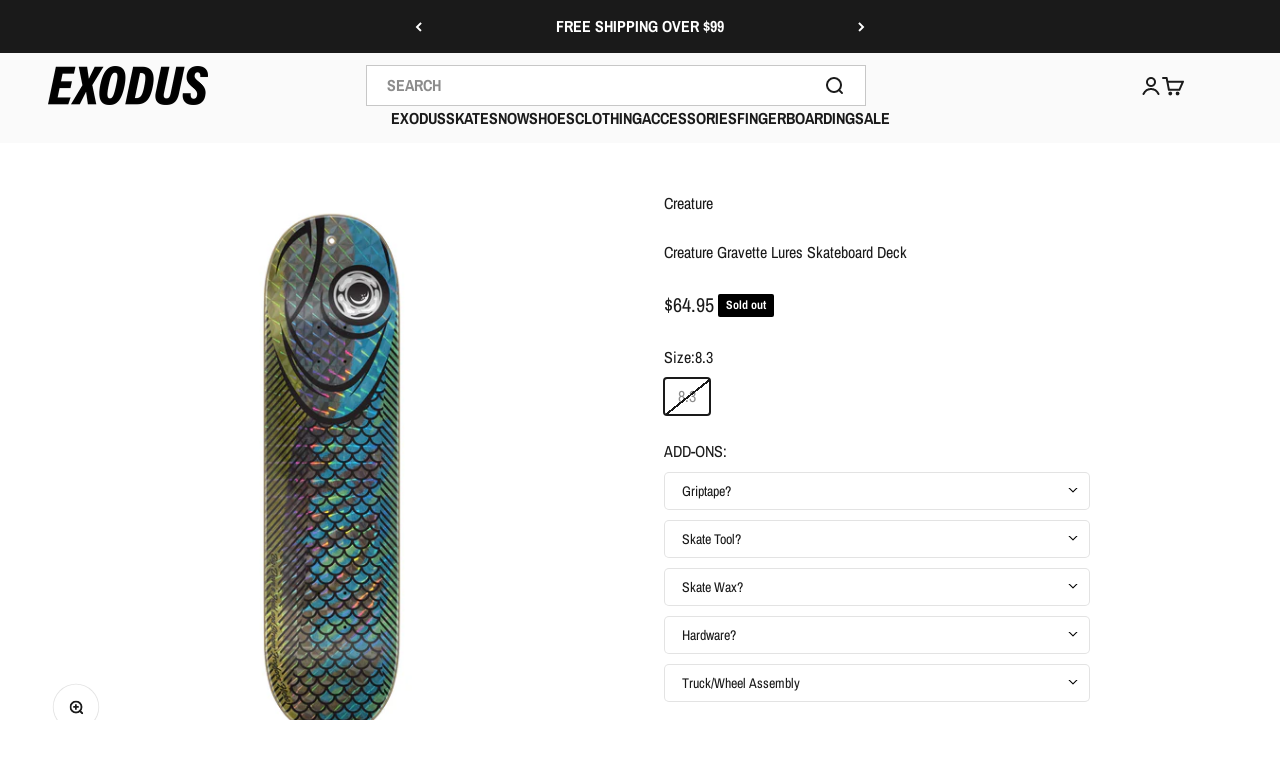

--- FILE ---
content_type: text/html; charset=utf-8
request_url: https://exodusrideshop.com/products/creature-gravette-lures-skateboard-deck
body_size: 67293
content:
<!doctype html>

<html lang="en" dir="ltr">
  <head>
    
    
    <meta charset="utf-8">
    <meta name="viewport" content="width=device-width, initial-scale=1.0, height=device-height, minimum-scale=1.0, maximum-scale=1.0">
    <meta name="theme-color" content="#fafafa">

    <title>Creature Gravette Lures Skateboard Deck</title><meta name="description" content="Fish On! Gravette is always lookin&#39; for that big one. Whether it&#39;s a fish, spliff, or kinked-ass rail, Dave is gonna slay it with the help of his trusty 8.3&quot; Pro Lures signature deck with prismatic graphic. Yup, David went as far as putting a damn hole in the nose of his deck. Now you too can literally tie a line, cast"><link rel="canonical" href="https://exodusrideshop.com/products/creature-gravette-lures-skateboard-deck"><link rel="shortcut icon" href="//exodusrideshop.com/cdn/shop/files/Favicon_Black_White.jpg?v=1686535026&width=96">
      <link rel="apple-touch-icon" href="//exodusrideshop.com/cdn/shop/files/Favicon_Black_White.jpg?v=1686535026&width=180"><link rel="preconnect" href="https://cdn.shopify.com">
    <link rel="preconnect" href="https://fonts.shopifycdn.com" crossorigin>
    <link rel="dns-prefetch" href="https://productreviews.shopifycdn.com"><link rel="preload" href="//exodusrideshop.com/cdn/fonts/archivo_narrow/archivonarrow_n7.c049bee49aa92b4cfee86dd4e79c9194b8519e2b.woff2" as="font" type="font/woff2" crossorigin><link rel="preload" href="//exodusrideshop.com/cdn/fonts/archivo_narrow/archivonarrow_n4.5c3bab850a22055c235cf940f895d873a8689d70.woff2" as="font" type="font/woff2" crossorigin><meta property="og:type" content="product">
  <meta property="og:title" content="Creature Gravette Lures Skateboard Deck">
  <meta property="product:price:amount" content="64.95">
  <meta property="product:price:currency" content="USD">
  <meta property="product:availability" content="out of stock"><meta property="og:image" content="http://exodusrideshop.com/cdn/shop/products/65215.jpg?v=1672183870&width=2048">
  <meta property="og:image:secure_url" content="https://exodusrideshop.com/cdn/shop/products/65215.jpg?v=1672183870&width=2048">
  <meta property="og:image:width" content="1800">
  <meta property="og:image:height" content="1800"><meta property="og:description" content="Fish On! Gravette is always lookin&#39; for that big one. Whether it&#39;s a fish, spliff, or kinked-ass rail, Dave is gonna slay it with the help of his trusty 8.3&quot; Pro Lures signature deck with prismatic graphic. Yup, David went as far as putting a damn hole in the nose of his deck. Now you too can literally tie a line, cast"><meta property="og:url" content="https://exodusrideshop.com/products/creature-gravette-lures-skateboard-deck">
<meta property="og:site_name" content="Exodus Ride Shop"><meta name="twitter:card" content="summary"><meta name="twitter:title" content="Creature Gravette Lures Skateboard Deck">
  <meta name="twitter:description" content="
Fish On! Gravette is always lookin&#39; for that big one. Whether it&#39;s a fish, spliff, or kinked-ass rail, Dave is gonna slay it with the help of his trusty 8.3&quot; Pro Lures signature deck with prismatic graphic. Yup, David went as far as putting a damn hole in the nose of his deck. Now you too can literally tie a line, cast out, and land that lunker of your own. Gear up and find this trophy killer at your favorite bait shop today. 7 ply North American Maple pressed individually using epoxy-making a strong, responsive deck with long lasting pop and consistent concave and kick.
"><meta name="twitter:image" content="https://exodusrideshop.com/cdn/shop/products/65215.jpg?crop=center&height=1200&v=1672183870&width=1200">
  <meta name="twitter:image:alt" content="David Gravette Lures Creature Skateboard Deck"><script async crossorigin fetchpriority="high" src="/cdn/shopifycloud/importmap-polyfill/es-modules-shim.2.4.0.js"></script>
<script type="application/ld+json">{"@context":"http:\/\/schema.org\/","@id":"\/products\/creature-gravette-lures-skateboard-deck#product","@type":"ProductGroup","brand":{"@type":"Brand","name":"Creature"},"category":"Decks","description":"\nFish On! Gravette is always lookin' for that big one. Whether it's a fish, spliff, or kinked-ass rail, Dave is gonna slay it with the help of his trusty 8.3\" Pro Lures signature deck with prismatic graphic. Yup, David went as far as putting a damn hole in the nose of his deck. Now you too can literally tie a line, cast out, and land that lunker of your own. Gear up and find this trophy killer at your favorite bait shop today. 7 ply North American Maple pressed individually using epoxy-making a strong, responsive deck with long lasting pop and consistent concave and kick.\n","hasVariant":[{"@id":"\/products\/creature-gravette-lures-skateboard-deck?variant=39945647194230#variant","@type":"Product","gtin":"193172381364","image":"https:\/\/exodusrideshop.com\/cdn\/shop\/products\/65215.jpg?v=1672183870\u0026width=1920","name":"Creature Gravette Lures Skateboard Deck - 8.3","offers":{"@id":"\/products\/creature-gravette-lures-skateboard-deck?variant=39945647194230#offer","@type":"Offer","availability":"http:\/\/schema.org\/OutOfStock","price":"64.95","priceCurrency":"USD","url":"https:\/\/exodusrideshop.com\/products\/creature-gravette-lures-skateboard-deck?variant=39945647194230"},"sku":"193172381364"}],"name":"Creature Gravette Lures Skateboard Deck","productGroupID":"6829978321014","url":"https:\/\/exodusrideshop.com\/products\/creature-gravette-lures-skateboard-deck"}</script><script type="application/ld+json">
  {
    "@context": "https://schema.org",
    "@type": "BreadcrumbList",
    "itemListElement": [{
        "@type": "ListItem",
        "position": 1,
        "name": "Home",
        "item": "https://exodusrideshop.com"
      },{
            "@type": "ListItem",
            "position": 2,
            "name": "Creature Gravette Lures Skateboard Deck",
            "item": "https://exodusrideshop.com/products/creature-gravette-lures-skateboard-deck"
          }]
  }
</script><style>/* Typography (heading) */
  @font-face {
  font-family: "Archivo Narrow";
  font-weight: 700;
  font-style: normal;
  font-display: fallback;
  src: url("//exodusrideshop.com/cdn/fonts/archivo_narrow/archivonarrow_n7.c049bee49aa92b4cfee86dd4e79c9194b8519e2b.woff2") format("woff2"),
       url("//exodusrideshop.com/cdn/fonts/archivo_narrow/archivonarrow_n7.89eabe3e1f3044c02b965aa5ad3e57c9e898709d.woff") format("woff");
}

@font-face {
  font-family: "Archivo Narrow";
  font-weight: 700;
  font-style: italic;
  font-display: fallback;
  src: url("//exodusrideshop.com/cdn/fonts/archivo_narrow/archivonarrow_i7.394cd4c9437ad9084e13f72957e92bfbe366a689.woff2") format("woff2"),
       url("//exodusrideshop.com/cdn/fonts/archivo_narrow/archivonarrow_i7.f7e98758eef2e613f5c757b5780e7f43b6bcf700.woff") format("woff");
}

/* Typography (body) */
  @font-face {
  font-family: "Archivo Narrow";
  font-weight: 400;
  font-style: normal;
  font-display: fallback;
  src: url("//exodusrideshop.com/cdn/fonts/archivo_narrow/archivonarrow_n4.5c3bab850a22055c235cf940f895d873a8689d70.woff2") format("woff2"),
       url("//exodusrideshop.com/cdn/fonts/archivo_narrow/archivonarrow_n4.ea12dd22d3319d164475c1d047ae8f973041a9ff.woff") format("woff");
}

@font-face {
  font-family: "Archivo Narrow";
  font-weight: 400;
  font-style: italic;
  font-display: fallback;
  src: url("//exodusrideshop.com/cdn/fonts/archivo_narrow/archivonarrow_i4.59445c13f0e607542640c8a56f31dcd8ed680cfa.woff2") format("woff2"),
       url("//exodusrideshop.com/cdn/fonts/archivo_narrow/archivonarrow_i4.bbf26c99347034f8df1f87b08c4a929cfc5255c8.woff") format("woff");
}

@font-face {
  font-family: "Archivo Narrow";
  font-weight: 700;
  font-style: normal;
  font-display: fallback;
  src: url("//exodusrideshop.com/cdn/fonts/archivo_narrow/archivonarrow_n7.c049bee49aa92b4cfee86dd4e79c9194b8519e2b.woff2") format("woff2"),
       url("//exodusrideshop.com/cdn/fonts/archivo_narrow/archivonarrow_n7.89eabe3e1f3044c02b965aa5ad3e57c9e898709d.woff") format("woff");
}

@font-face {
  font-family: "Archivo Narrow";
  font-weight: 700;
  font-style: italic;
  font-display: fallback;
  src: url("//exodusrideshop.com/cdn/fonts/archivo_narrow/archivonarrow_i7.394cd4c9437ad9084e13f72957e92bfbe366a689.woff2") format("woff2"),
       url("//exodusrideshop.com/cdn/fonts/archivo_narrow/archivonarrow_i7.f7e98758eef2e613f5c757b5780e7f43b6bcf700.woff") format("woff");
}

:root {
    /**
     * ---------------------------------------------------------------------
     * SPACING VARIABLES
     *
     * We are using a spacing inspired from frameworks like Tailwind CSS.
     * ---------------------------------------------------------------------
     */
    --spacing-0-5: 0.125rem; /* 2px */
    --spacing-1: 0.25rem; /* 4px */
    --spacing-1-5: 0.375rem; /* 6px */
    --spacing-2: 0.5rem; /* 8px */
    --spacing-2-5: 0.625rem; /* 10px */
    --spacing-3: 0.75rem; /* 12px */
    --spacing-3-5: 0.875rem; /* 14px */
    --spacing-4: 1rem; /* 16px */
    --spacing-4-5: 1.125rem; /* 18px */
    --spacing-5: 1.25rem; /* 20px */
    --spacing-5-5: 1.375rem; /* 22px */
    --spacing-6: 1.5rem; /* 24px */
    --spacing-6-5: 1.625rem; /* 26px */
    --spacing-7: 1.75rem; /* 28px */
    --spacing-7-5: 1.875rem; /* 30px */
    --spacing-8: 2rem; /* 32px */
    --spacing-8-5: 2.125rem; /* 34px */
    --spacing-9: 2.25rem; /* 36px */
    --spacing-9-5: 2.375rem; /* 38px */
    --spacing-10: 2.5rem; /* 40px */
    --spacing-11: 2.75rem; /* 44px */
    --spacing-12: 3rem; /* 48px */
    --spacing-14: 3.5rem; /* 56px */
    --spacing-16: 4rem; /* 64px */
    --spacing-18: 4.5rem; /* 72px */
    --spacing-20: 5rem; /* 80px */
    --spacing-24: 6rem; /* 96px */
    --spacing-28: 7rem; /* 112px */
    --spacing-32: 8rem; /* 128px */
    --spacing-36: 9rem; /* 144px */
    --spacing-40: 10rem; /* 160px */
    --spacing-44: 11rem; /* 176px */
    --spacing-48: 12rem; /* 192px */
    --spacing-52: 13rem; /* 208px */
    --spacing-56: 14rem; /* 224px */
    --spacing-60: 15rem; /* 240px */
    --spacing-64: 16rem; /* 256px */
    --spacing-72: 18rem; /* 288px */
    --spacing-80: 20rem; /* 320px */
    --spacing-96: 24rem; /* 384px */

    /* Container */
    --container-max-width: 1440px;
    --container-narrow-max-width: 1190px;
    --container-gutter: var(--spacing-5);
    --section-outer-spacing-block: var(--spacing-8);
    --section-inner-max-spacing-block: var(--spacing-8);
    --section-inner-spacing-inline: var(--container-gutter);
    --section-stack-spacing-block: var(--spacing-8);

    /* Grid gutter */
    --grid-gutter: var(--spacing-5);

    /* Product list settings */
    --product-list-row-gap: var(--spacing-8);
    --product-list-column-gap: var(--grid-gutter);

    /* Form settings */
    --input-gap: var(--spacing-2);
    --input-height: 2.625rem;
    --input-padding-inline: var(--spacing-4);

    /* Other sizes */
    --sticky-area-height: calc(var(--sticky-announcement-bar-enabled, 0) * var(--announcement-bar-height, 0px) + var(--sticky-header-enabled, 0) * var(--header-height, 0px));

    /* RTL support */
    --transform-logical-flip: 1;
    --transform-origin-start: left;
    --transform-origin-end: right;

    /**
     * ---------------------------------------------------------------------
     * TYPOGRAPHY
     * ---------------------------------------------------------------------
     */

    /* Font properties */
    --heading-font-family: "Archivo Narrow", sans-serif;
    --heading-font-weight: 700;
    --heading-font-style: normal;
    --heading-text-transform: normal;
    --heading-letter-spacing: 0.0em;
    --text-font-family: "Archivo Narrow", sans-serif;
    --text-font-weight: 400;
    --text-font-style: normal;
    --text-letter-spacing: 0.0em;

    /* Font sizes */
    --text-h0: 2.5rem;
    --text-h1: 1.75rem;
    --text-h2: 1.5rem;
    --text-h3: 1.375rem;
    --text-h4: 1.125rem;
    --text-h5: 1.125rem;
    --text-h6: 1rem;
    --text-xs: 0.8125rem;
    --text-sm: 0.875rem;
    --text-base: 1.0rem;
    --text-lg: 1.25rem;

    /**
     * ---------------------------------------------------------------------
     * COLORS
     * ---------------------------------------------------------------------
     */

    /* Color settings */--accent: 26 26 26;
    --text-primary: 26 26 26;
    --background-primary: 255 255 255;
    --dialog-background: 255 255 255;
    --border-color: var(--text-color, var(--text-primary)) / 0.12;

    /* Button colors */
    --button-background-primary: 26 26 26;
    --button-text-primary: 255 255 255;
    --button-background-secondary: 9 124 129;
    --button-text-secondary: 26 26 26;

    /* Status colors */
    --success-background: 224 244 232;
    --success-text: 0 163 65;
    --warning-background: 255 246 233;
    --warning-text: 255 183 74;
    --error-background: 254 231 231;
    --error-text: 248 58 58;

    /* Product colors */
    --on-sale-text: 248 58 58;
    --on-sale-badge-background: 248 58 58;
    --on-sale-badge-text: 255 255 255;
    --sold-out-badge-background: 0 0 0;
    --sold-out-badge-text: 255 255 255;
    --primary-badge-background: 0 0 0;
    --primary-badge-text: 255 255 255;
    --star-color: 255 183 74;
    --product-card-background: 255 255 255;
    --product-card-text: 26 26 26;

    /* Header colors */
    --header-background: 250 250 250;
    --header-text: 26 26 26;

    /* Footer colors */
    --footer-background: 255 255 255;
    --footer-text: 26 26 26;

    /* Rounded variables (used for border radius) */
    --rounded-xs: 0.25rem;
    --rounded-sm: 0.125rem;
    --rounded: 0.25rem;
    --rounded-lg: 0.5rem;
    --rounded-full: 9999px;

    --rounded-button: 0.125rem;
    --rounded-input: 0.25rem;

    /* Box shadow */
    --shadow-sm: 0 2px 8px rgb(var(--text-primary) / 0.1);
    --shadow: 0 5px 15px rgb(var(--text-primary) / 0.1);
    --shadow-md: 0 5px 30px rgb(var(--text-primary) / 0.1);
    --shadow-block: 0px 18px 50px rgb(var(--text-primary) / 0.1);

    /**
     * ---------------------------------------------------------------------
     * OTHER
     * ---------------------------------------------------------------------
     */

    --stagger-products-reveal-opacity: 1;
    --cursor-close-svg-url: url(//exodusrideshop.com/cdn/shop/t/38/assets/cursor-close.svg?v=147174565022153725511738711098);
    --cursor-zoom-in-svg-url: url(//exodusrideshop.com/cdn/shop/t/38/assets/cursor-zoom-in.svg?v=154953035094101115921738711098);
    --cursor-zoom-out-svg-url: url(//exodusrideshop.com/cdn/shop/t/38/assets/cursor-zoom-out.svg?v=16155520337305705181738711098);
    --checkmark-svg-url: url(//exodusrideshop.com/cdn/shop/t/38/assets/checkmark.svg?v=77552481021870063511738711098);
  }

  [dir="rtl"]:root {
    /* RTL support */
    --transform-logical-flip: -1;
    --transform-origin-start: right;
    --transform-origin-end: left;
  }

  @media screen and (min-width: 700px) {
    :root {
      /* Typography (font size) */
      --text-h0: 3.25rem;
      --text-h1: 2.25rem;
      --text-h2: 1.75rem;
      --text-h3: 1.625rem;
      --text-h4: 1.25rem;
      --text-h5: 1.25rem;
      --text-h6: 1.125rem;

      --text-xs: 0.75rem;
      --text-sm: 0.875rem;
      --text-base: 1.0rem;
      --text-lg: 1.25rem;

      /* Spacing */
      --container-gutter: 2rem;
      --section-outer-spacing-block: var(--spacing-12);
      --section-inner-max-spacing-block: var(--spacing-10);
      --section-inner-spacing-inline: var(--spacing-12);
      --section-stack-spacing-block: var(--spacing-10);

      /* Grid gutter */
      --grid-gutter: var(--spacing-6);

      /* Product list settings */
      --product-list-row-gap: var(--spacing-12);

      /* Form settings */
      --input-gap: 1rem;
      --input-height: 3.125rem;
      --input-padding-inline: var(--spacing-5);
    }
  }

  @media screen and (min-width: 1000px) {
    :root {
      /* Spacing settings */
      --container-gutter: var(--spacing-12);
      --section-outer-spacing-block: var(--spacing-14);
      --section-inner-max-spacing-block: var(--spacing-12);
      --section-inner-spacing-inline: var(--spacing-16);
      --section-stack-spacing-block: var(--spacing-10);
    }
  }

  @media screen and (min-width: 1150px) {
    :root {
      /* Spacing settings */
      --container-gutter: var(--spacing-12);
      --section-outer-spacing-block: var(--spacing-14);
      --section-inner-max-spacing-block: var(--spacing-12);
      --section-inner-spacing-inline: var(--spacing-16);
      --section-stack-spacing-block: var(--spacing-12);
    }
  }

  @media screen and (min-width: 1400px) {
    :root {
      /* Typography (font size) */
      --text-h0: 4rem;
      --text-h1: 3rem;
      --text-h2: 2.5rem;
      --text-h3: 1.75rem;
      --text-h4: 1.5rem;
      --text-h5: 1.25rem;
      --text-h6: 1.25rem;

      --section-outer-spacing-block: var(--spacing-16);
      --section-inner-max-spacing-block: var(--spacing-14);
      --section-inner-spacing-inline: var(--spacing-18);
    }
  }

  @media screen and (min-width: 1600px) {
    :root {
      --section-outer-spacing-block: var(--spacing-16);
      --section-inner-max-spacing-block: var(--spacing-16);
      --section-inner-spacing-inline: var(--spacing-20);
    }
  }

  /**
   * ---------------------------------------------------------------------
   * LIQUID DEPENDANT CSS
   *
   * Our main CSS is Liquid free, but some very specific features depend on
   * theme settings, so we have them here
   * ---------------------------------------------------------------------
   */@media screen and (pointer: fine) {
        .button:not([disabled]):hover, .btn:not([disabled]):hover, .shopify-payment-button__button--unbranded:not([disabled]):hover {
          --button-background-opacity: 0.85;
        }

        .button--subdued:not([disabled]):hover {
          --button-background: var(--text-color) / .05 !important;
        }
      }</style><script>
  // This allows to expose several variables to the global scope, to be used in scripts
  window.themeVariables = {
    settings: {
      showPageTransition: null,
      staggerProductsApparition: false,
      reduceDrawerAnimation: true,
      reduceMenuAnimation: true,
      headingApparition: "none",
      pageType: "product",
      moneyFormat: "${{amount}}",
      moneyWithCurrencyFormat: "${{amount}} USD",
      currencyCodeEnabled: false,
      cartType: "popover",
      showDiscount: false,
      discountMode: "saving",
      pageBackground: "#ffffff",
      textColor: "#1a1a1a"
    },

    strings: {
      accessibilityClose: "Close",
      accessibilityNext: "Next",
      accessibilityPrevious: "Previous",
      closeGallery: "Close gallery",
      zoomGallery: "Zoom",
      errorGallery: "Image cannot be loaded",
      searchNoResults: "No results could be found.",
      addOrderNote: "Add order note",
      editOrderNote: "Edit order note",
      shippingEstimatorNoResults: "Sorry, we do not ship to your address.",
      shippingEstimatorOneResult: "There is one shipping rate for your address:",
      shippingEstimatorMultipleResults: "There are several shipping rates for your address:",
      shippingEstimatorError: "One or more error occurred while retrieving shipping rates:"
    },

    breakpoints: {
      'sm': 'screen and (min-width: 700px)',
      'md': 'screen and (min-width: 1000px)',
      'lg': 'screen and (min-width: 1150px)',
      'xl': 'screen and (min-width: 1400px)',

      'sm-max': 'screen and (max-width: 699px)',
      'md-max': 'screen and (max-width: 999px)',
      'lg-max': 'screen and (max-width: 1149px)',
      'xl-max': 'screen and (max-width: 1399px)'
    }
  };

  // For detecting native share
  document.documentElement.classList.add(`native-share--${navigator.share ? 'enabled' : 'disabled'}`);// We save the product ID in local storage to be eventually used for recently viewed section
    try {
      const recentlyViewedProducts = new Set(JSON.parse(localStorage.getItem('theme:recently-viewed-products') || '[]'));

      recentlyViewedProducts.delete(6829978321014); // Delete first to re-move the product
      recentlyViewedProducts.add(6829978321014);

      localStorage.setItem('theme:recently-viewed-products', JSON.stringify(Array.from(recentlyViewedProducts.values()).reverse()));
    } catch (e) {
      // Safari in private mode does not allow setting item, we silently fail
    }</script><script>
      if (!(HTMLScriptElement.supports && HTMLScriptElement.supports('importmap'))) {
        const importMapPolyfill = document.createElement('script');
        importMapPolyfill.async = true;
        importMapPolyfill.src = "//exodusrideshop.com/cdn/shop/t/38/assets/es-module-shims.min.js?v=98603786603752121101738711081";

        document.head.appendChild(importMapPolyfill);
      }
    </script>

    <script type="importmap">{
        "imports": {
          "vendor": "//exodusrideshop.com/cdn/shop/t/38/assets/vendor.min.js?v=37127808935879722241738711081",
          "theme": "//exodusrideshop.com/cdn/shop/t/38/assets/theme.js?v=9862716813052253321755027616",
          "photoswipe": "//exodusrideshop.com/cdn/shop/t/38/assets/photoswipe.min.js?v=13374349288281597431738711081"
        }
      }
    </script>

    <script type="module" src="//exodusrideshop.com/cdn/shop/t/38/assets/vendor.min.js?v=37127808935879722241738711081"></script>
    <script type="module" src="//exodusrideshop.com/cdn/shop/t/38/assets/theme.js?v=9862716813052253321755027616"></script>
    <script type="text/javascript" src="//exodusrideshop.com/cdn/shop/t/38/assets/custom.js?v=62772134769725775171739547662"></script>

    <script>window.performance && window.performance.mark && window.performance.mark('shopify.content_for_header.start');</script><meta id="shopify-digital-wallet" name="shopify-digital-wallet" content="/1818329147/digital_wallets/dialog">
<meta name="shopify-checkout-api-token" content="d1ed83ed7e851fbebfc8a04bbebcfaf4">
<meta id="in-context-paypal-metadata" data-shop-id="1818329147" data-venmo-supported="false" data-environment="production" data-locale="en_US" data-paypal-v4="true" data-currency="USD">
<link rel="alternate" type="application/json+oembed" href="https://exodusrideshop.com/products/creature-gravette-lures-skateboard-deck.oembed">
<script async="async" src="/checkouts/internal/preloads.js?locale=en-US"></script>
<link rel="preconnect" href="https://shop.app" crossorigin="anonymous">
<script async="async" src="https://shop.app/checkouts/internal/preloads.js?locale=en-US&shop_id=1818329147" crossorigin="anonymous"></script>
<script id="apple-pay-shop-capabilities" type="application/json">{"shopId":1818329147,"countryCode":"US","currencyCode":"USD","merchantCapabilities":["supports3DS"],"merchantId":"gid:\/\/shopify\/Shop\/1818329147","merchantName":"Exodus Ride Shop","requiredBillingContactFields":["postalAddress","email","phone"],"requiredShippingContactFields":["postalAddress","email","phone"],"shippingType":"shipping","supportedNetworks":["visa","masterCard","amex","discover","elo","jcb"],"total":{"type":"pending","label":"Exodus Ride Shop","amount":"1.00"},"shopifyPaymentsEnabled":true,"supportsSubscriptions":true}</script>
<script id="shopify-features" type="application/json">{"accessToken":"d1ed83ed7e851fbebfc8a04bbebcfaf4","betas":["rich-media-storefront-analytics"],"domain":"exodusrideshop.com","predictiveSearch":true,"shopId":1818329147,"locale":"en"}</script>
<script>var Shopify = Shopify || {};
Shopify.shop = "exodus-ride-shop.myshopify.com";
Shopify.locale = "en";
Shopify.currency = {"active":"USD","rate":"1.0"};
Shopify.country = "US";
Shopify.theme = {"name":"Updated Exodus Impact (Enhancify-dev) Feb 14","id":131027206262,"schema_name":"Impact","schema_version":"6.5.0","theme_store_id":1190,"role":"main"};
Shopify.theme.handle = "null";
Shopify.theme.style = {"id":null,"handle":null};
Shopify.cdnHost = "exodusrideshop.com/cdn";
Shopify.routes = Shopify.routes || {};
Shopify.routes.root = "/";</script>
<script type="module">!function(o){(o.Shopify=o.Shopify||{}).modules=!0}(window);</script>
<script>!function(o){function n(){var o=[];function n(){o.push(Array.prototype.slice.apply(arguments))}return n.q=o,n}var t=o.Shopify=o.Shopify||{};t.loadFeatures=n(),t.autoloadFeatures=n()}(window);</script>
<script>
  window.ShopifyPay = window.ShopifyPay || {};
  window.ShopifyPay.apiHost = "shop.app\/pay";
  window.ShopifyPay.redirectState = null;
</script>
<script id="shop-js-analytics" type="application/json">{"pageType":"product"}</script>
<script defer="defer" async type="module" src="//exodusrideshop.com/cdn/shopifycloud/shop-js/modules/v2/client.init-shop-cart-sync_BT-GjEfc.en.esm.js"></script>
<script defer="defer" async type="module" src="//exodusrideshop.com/cdn/shopifycloud/shop-js/modules/v2/chunk.common_D58fp_Oc.esm.js"></script>
<script defer="defer" async type="module" src="//exodusrideshop.com/cdn/shopifycloud/shop-js/modules/v2/chunk.modal_xMitdFEc.esm.js"></script>
<script type="module">
  await import("//exodusrideshop.com/cdn/shopifycloud/shop-js/modules/v2/client.init-shop-cart-sync_BT-GjEfc.en.esm.js");
await import("//exodusrideshop.com/cdn/shopifycloud/shop-js/modules/v2/chunk.common_D58fp_Oc.esm.js");
await import("//exodusrideshop.com/cdn/shopifycloud/shop-js/modules/v2/chunk.modal_xMitdFEc.esm.js");

  window.Shopify.SignInWithShop?.initShopCartSync?.({"fedCMEnabled":true,"windoidEnabled":true});

</script>
<script defer="defer" async type="module" src="//exodusrideshop.com/cdn/shopifycloud/shop-js/modules/v2/client.payment-terms_Ci9AEqFq.en.esm.js"></script>
<script defer="defer" async type="module" src="//exodusrideshop.com/cdn/shopifycloud/shop-js/modules/v2/chunk.common_D58fp_Oc.esm.js"></script>
<script defer="defer" async type="module" src="//exodusrideshop.com/cdn/shopifycloud/shop-js/modules/v2/chunk.modal_xMitdFEc.esm.js"></script>
<script type="module">
  await import("//exodusrideshop.com/cdn/shopifycloud/shop-js/modules/v2/client.payment-terms_Ci9AEqFq.en.esm.js");
await import("//exodusrideshop.com/cdn/shopifycloud/shop-js/modules/v2/chunk.common_D58fp_Oc.esm.js");
await import("//exodusrideshop.com/cdn/shopifycloud/shop-js/modules/v2/chunk.modal_xMitdFEc.esm.js");

  
</script>
<script>
  window.Shopify = window.Shopify || {};
  if (!window.Shopify.featureAssets) window.Shopify.featureAssets = {};
  window.Shopify.featureAssets['shop-js'] = {"shop-cart-sync":["modules/v2/client.shop-cart-sync_DZOKe7Ll.en.esm.js","modules/v2/chunk.common_D58fp_Oc.esm.js","modules/v2/chunk.modal_xMitdFEc.esm.js"],"init-fed-cm":["modules/v2/client.init-fed-cm_B6oLuCjv.en.esm.js","modules/v2/chunk.common_D58fp_Oc.esm.js","modules/v2/chunk.modal_xMitdFEc.esm.js"],"shop-cash-offers":["modules/v2/client.shop-cash-offers_D2sdYoxE.en.esm.js","modules/v2/chunk.common_D58fp_Oc.esm.js","modules/v2/chunk.modal_xMitdFEc.esm.js"],"shop-login-button":["modules/v2/client.shop-login-button_QeVjl5Y3.en.esm.js","modules/v2/chunk.common_D58fp_Oc.esm.js","modules/v2/chunk.modal_xMitdFEc.esm.js"],"pay-button":["modules/v2/client.pay-button_DXTOsIq6.en.esm.js","modules/v2/chunk.common_D58fp_Oc.esm.js","modules/v2/chunk.modal_xMitdFEc.esm.js"],"shop-button":["modules/v2/client.shop-button_DQZHx9pm.en.esm.js","modules/v2/chunk.common_D58fp_Oc.esm.js","modules/v2/chunk.modal_xMitdFEc.esm.js"],"avatar":["modules/v2/client.avatar_BTnouDA3.en.esm.js"],"init-windoid":["modules/v2/client.init-windoid_CR1B-cfM.en.esm.js","modules/v2/chunk.common_D58fp_Oc.esm.js","modules/v2/chunk.modal_xMitdFEc.esm.js"],"init-shop-for-new-customer-accounts":["modules/v2/client.init-shop-for-new-customer-accounts_C_vY_xzh.en.esm.js","modules/v2/client.shop-login-button_QeVjl5Y3.en.esm.js","modules/v2/chunk.common_D58fp_Oc.esm.js","modules/v2/chunk.modal_xMitdFEc.esm.js"],"init-shop-email-lookup-coordinator":["modules/v2/client.init-shop-email-lookup-coordinator_BI7n9ZSv.en.esm.js","modules/v2/chunk.common_D58fp_Oc.esm.js","modules/v2/chunk.modal_xMitdFEc.esm.js"],"init-shop-cart-sync":["modules/v2/client.init-shop-cart-sync_BT-GjEfc.en.esm.js","modules/v2/chunk.common_D58fp_Oc.esm.js","modules/v2/chunk.modal_xMitdFEc.esm.js"],"shop-toast-manager":["modules/v2/client.shop-toast-manager_DiYdP3xc.en.esm.js","modules/v2/chunk.common_D58fp_Oc.esm.js","modules/v2/chunk.modal_xMitdFEc.esm.js"],"init-customer-accounts":["modules/v2/client.init-customer-accounts_D9ZNqS-Q.en.esm.js","modules/v2/client.shop-login-button_QeVjl5Y3.en.esm.js","modules/v2/chunk.common_D58fp_Oc.esm.js","modules/v2/chunk.modal_xMitdFEc.esm.js"],"init-customer-accounts-sign-up":["modules/v2/client.init-customer-accounts-sign-up_iGw4briv.en.esm.js","modules/v2/client.shop-login-button_QeVjl5Y3.en.esm.js","modules/v2/chunk.common_D58fp_Oc.esm.js","modules/v2/chunk.modal_xMitdFEc.esm.js"],"shop-follow-button":["modules/v2/client.shop-follow-button_CqMgW2wH.en.esm.js","modules/v2/chunk.common_D58fp_Oc.esm.js","modules/v2/chunk.modal_xMitdFEc.esm.js"],"checkout-modal":["modules/v2/client.checkout-modal_xHeaAweL.en.esm.js","modules/v2/chunk.common_D58fp_Oc.esm.js","modules/v2/chunk.modal_xMitdFEc.esm.js"],"shop-login":["modules/v2/client.shop-login_D91U-Q7h.en.esm.js","modules/v2/chunk.common_D58fp_Oc.esm.js","modules/v2/chunk.modal_xMitdFEc.esm.js"],"lead-capture":["modules/v2/client.lead-capture_BJmE1dJe.en.esm.js","modules/v2/chunk.common_D58fp_Oc.esm.js","modules/v2/chunk.modal_xMitdFEc.esm.js"],"payment-terms":["modules/v2/client.payment-terms_Ci9AEqFq.en.esm.js","modules/v2/chunk.common_D58fp_Oc.esm.js","modules/v2/chunk.modal_xMitdFEc.esm.js"]};
</script>
<script id="__st">var __st={"a":1818329147,"offset":-18000,"reqid":"b672d6a0-dbb2-4020-9784-ad92cf2b0231-1769337380","pageurl":"exodusrideshop.com\/products\/creature-gravette-lures-skateboard-deck","u":"20e74f5f8853","p":"product","rtyp":"product","rid":6829978321014};</script>
<script>window.ShopifyPaypalV4VisibilityTracking = true;</script>
<script id="captcha-bootstrap">!function(){'use strict';const t='contact',e='account',n='new_comment',o=[[t,t],['blogs',n],['comments',n],[t,'customer']],c=[[e,'customer_login'],[e,'guest_login'],[e,'recover_customer_password'],[e,'create_customer']],r=t=>t.map((([t,e])=>`form[action*='/${t}']:not([data-nocaptcha='true']) input[name='form_type'][value='${e}']`)).join(','),a=t=>()=>t?[...document.querySelectorAll(t)].map((t=>t.form)):[];function s(){const t=[...o],e=r(t);return a(e)}const i='password',u='form_key',d=['recaptcha-v3-token','g-recaptcha-response','h-captcha-response',i],f=()=>{try{return window.sessionStorage}catch{return}},m='__shopify_v',_=t=>t.elements[u];function p(t,e,n=!1){try{const o=window.sessionStorage,c=JSON.parse(o.getItem(e)),{data:r}=function(t){const{data:e,action:n}=t;return t[m]||n?{data:e,action:n}:{data:t,action:n}}(c);for(const[e,n]of Object.entries(r))t.elements[e]&&(t.elements[e].value=n);n&&o.removeItem(e)}catch(o){console.error('form repopulation failed',{error:o})}}const l='form_type',E='cptcha';function T(t){t.dataset[E]=!0}const w=window,h=w.document,L='Shopify',v='ce_forms',y='captcha';let A=!1;((t,e)=>{const n=(g='f06e6c50-85a8-45c8-87d0-21a2b65856fe',I='https://cdn.shopify.com/shopifycloud/storefront-forms-hcaptcha/ce_storefront_forms_captcha_hcaptcha.v1.5.2.iife.js',D={infoText:'Protected by hCaptcha',privacyText:'Privacy',termsText:'Terms'},(t,e,n)=>{const o=w[L][v],c=o.bindForm;if(c)return c(t,g,e,D).then(n);var r;o.q.push([[t,g,e,D],n]),r=I,A||(h.body.append(Object.assign(h.createElement('script'),{id:'captcha-provider',async:!0,src:r})),A=!0)});var g,I,D;w[L]=w[L]||{},w[L][v]=w[L][v]||{},w[L][v].q=[],w[L][y]=w[L][y]||{},w[L][y].protect=function(t,e){n(t,void 0,e),T(t)},Object.freeze(w[L][y]),function(t,e,n,w,h,L){const[v,y,A,g]=function(t,e,n){const i=e?o:[],u=t?c:[],d=[...i,...u],f=r(d),m=r(i),_=r(d.filter((([t,e])=>n.includes(e))));return[a(f),a(m),a(_),s()]}(w,h,L),I=t=>{const e=t.target;return e instanceof HTMLFormElement?e:e&&e.form},D=t=>v().includes(t);t.addEventListener('submit',(t=>{const e=I(t);if(!e)return;const n=D(e)&&!e.dataset.hcaptchaBound&&!e.dataset.recaptchaBound,o=_(e),c=g().includes(e)&&(!o||!o.value);(n||c)&&t.preventDefault(),c&&!n&&(function(t){try{if(!f())return;!function(t){const e=f();if(!e)return;const n=_(t);if(!n)return;const o=n.value;o&&e.removeItem(o)}(t);const e=Array.from(Array(32),(()=>Math.random().toString(36)[2])).join('');!function(t,e){_(t)||t.append(Object.assign(document.createElement('input'),{type:'hidden',name:u})),t.elements[u].value=e}(t,e),function(t,e){const n=f();if(!n)return;const o=[...t.querySelectorAll(`input[type='${i}']`)].map((({name:t})=>t)),c=[...d,...o],r={};for(const[a,s]of new FormData(t).entries())c.includes(a)||(r[a]=s);n.setItem(e,JSON.stringify({[m]:1,action:t.action,data:r}))}(t,e)}catch(e){console.error('failed to persist form',e)}}(e),e.submit())}));const S=(t,e)=>{t&&!t.dataset[E]&&(n(t,e.some((e=>e===t))),T(t))};for(const o of['focusin','change'])t.addEventListener(o,(t=>{const e=I(t);D(e)&&S(e,y())}));const B=e.get('form_key'),M=e.get(l),P=B&&M;t.addEventListener('DOMContentLoaded',(()=>{const t=y();if(P)for(const e of t)e.elements[l].value===M&&p(e,B);[...new Set([...A(),...v().filter((t=>'true'===t.dataset.shopifyCaptcha))])].forEach((e=>S(e,t)))}))}(h,new URLSearchParams(w.location.search),n,t,e,['guest_login'])})(!0,!0)}();</script>
<script integrity="sha256-4kQ18oKyAcykRKYeNunJcIwy7WH5gtpwJnB7kiuLZ1E=" data-source-attribution="shopify.loadfeatures" defer="defer" src="//exodusrideshop.com/cdn/shopifycloud/storefront/assets/storefront/load_feature-a0a9edcb.js" crossorigin="anonymous"></script>
<script crossorigin="anonymous" defer="defer" src="//exodusrideshop.com/cdn/shopifycloud/storefront/assets/shopify_pay/storefront-65b4c6d7.js?v=20250812"></script>
<script data-source-attribution="shopify.dynamic_checkout.dynamic.init">var Shopify=Shopify||{};Shopify.PaymentButton=Shopify.PaymentButton||{isStorefrontPortableWallets:!0,init:function(){window.Shopify.PaymentButton.init=function(){};var t=document.createElement("script");t.src="https://exodusrideshop.com/cdn/shopifycloud/portable-wallets/latest/portable-wallets.en.js",t.type="module",document.head.appendChild(t)}};
</script>
<script data-source-attribution="shopify.dynamic_checkout.buyer_consent">
  function portableWalletsHideBuyerConsent(e){var t=document.getElementById("shopify-buyer-consent"),n=document.getElementById("shopify-subscription-policy-button");t&&n&&(t.classList.add("hidden"),t.setAttribute("aria-hidden","true"),n.removeEventListener("click",e))}function portableWalletsShowBuyerConsent(e){var t=document.getElementById("shopify-buyer-consent"),n=document.getElementById("shopify-subscription-policy-button");t&&n&&(t.classList.remove("hidden"),t.removeAttribute("aria-hidden"),n.addEventListener("click",e))}window.Shopify?.PaymentButton&&(window.Shopify.PaymentButton.hideBuyerConsent=portableWalletsHideBuyerConsent,window.Shopify.PaymentButton.showBuyerConsent=portableWalletsShowBuyerConsent);
</script>
<script data-source-attribution="shopify.dynamic_checkout.cart.bootstrap">document.addEventListener("DOMContentLoaded",(function(){function t(){return document.querySelector("shopify-accelerated-checkout-cart, shopify-accelerated-checkout")}if(t())Shopify.PaymentButton.init();else{new MutationObserver((function(e,n){t()&&(Shopify.PaymentButton.init(),n.disconnect())})).observe(document.body,{childList:!0,subtree:!0})}}));
</script>
<link id="shopify-accelerated-checkout-styles" rel="stylesheet" media="screen" href="https://exodusrideshop.com/cdn/shopifycloud/portable-wallets/latest/accelerated-checkout-backwards-compat.css" crossorigin="anonymous">
<style id="shopify-accelerated-checkout-cart">
        #shopify-buyer-consent {
  margin-top: 1em;
  display: inline-block;
  width: 100%;
}

#shopify-buyer-consent.hidden {
  display: none;
}

#shopify-subscription-policy-button {
  background: none;
  border: none;
  padding: 0;
  text-decoration: underline;
  font-size: inherit;
  cursor: pointer;
}

#shopify-subscription-policy-button::before {
  box-shadow: none;
}

      </style>

<script>window.performance && window.performance.mark && window.performance.mark('shopify.content_for_header.end');</script>
<link href="//exodusrideshop.com/cdn/shop/t/38/assets/theme.css?v=778300339963375561739558165" rel="stylesheet" type="text/css" media="all" /><!-- BEGIN app block: shopify://apps/regios-discounts/blocks/regios_discounts_embed/dc1514bb-4830-4102-bffa-e8b300bac5bd -->
<script id="regios-dopp-config" type="application/json">
{
  "discountConfigs": {"1116086501494":"null","1116087320694":"{\"config\":{\"message\":\"25% Kids Shoes Through July\",\"isEnabled\":true,\"customLogic\":{\"id\":\"\u003croot\u003e\",\"type\":\"ROOT\",\"entryPoint\":{\"id\":\"entrypoint-check-if-0\",\"type\":\"CHECK_IF\",\"matchType\":\"AND\",\"conditions\":[{\"type\":\"PRODUCT_ELIGIBILITY\",\"includeOrExclude\":\"INCLUDE\",\"eligibility\":{\"type\":\"SPECIFIC_COLLECTIONS\",\"selectedCollections\":[],\"asListOfIds\":\"158944723062\"}}],\"then\":{\"id\":\"entrypoint-apply-discount-0\",\"type\":\"APPLY_DISCOUNT\",\"title\":\"25% off Kids Shoes\",\"value\":{\"type\":\"PERCENTAGE\",\"percentage\":\"25\"},\"dimensions\":{\"width\":370,\"height\":396},\"position\":{\"x\":636.6597539553865,\"y\":-4}},\"otherwise\":null,\"dimensions\":{\"width\":262,\"height\":160},\"position\":{\"x\":246,\"y\":0}},\"dimensions\":{\"width\":150,\"height\":0},\"position\":{\"x\":0,\"y\":0}},\"customerEligibility\":{\"type\":\"ALL_CUSTOMERS\"},\"productEligibility\":{\"type\":\"ALL_PRODUCTS\"},\"developerOptions\":{\"alwaysThrow\":false},\"minimumPurchaseRequirements\":{\"requirementType\":\"NONE\",\"quantity\":\"0\",\"subtotal\":\"0\",\"appliesTo\":\"ELIGIBLE_LINE_ITEMS\"},\"maximumPurchaseRequirements\":{\"requirementType\":\"NONE\",\"quantity\":\"0\",\"subtotal\":\"0\",\"appliesTo\":\"ELIGIBLE_LINE_ITEMS\"},\"value\":{\"type\":\"PERCENTAGE\",\"percentage\":\"0\"},\"appliesToSellingPlans\":\"ALL_SELLING_PLANS\",\"salePriceHandlingStrategy\":\"STACK\",\"cartLineSortOrder\":\"HIGHEST_PRICED_PRODUCTS\"},\"startDate\":\"2025-06-19T17:49:55Z\",\"endDate\":\"2025-08-01T03:59:59Z\",\"discountClass\":\"PRODUCT\",\"discountClasses\":[\"PRODUCT\"]}","1117804789878":"null","1117808263286":"null","1119438045302":"{\"config\":{\"message\":\"30% OFF END OF SUMMER\",\"isEnabled\":true,\"customLogic\":{\"id\":\"\u003croot\u003e\",\"type\":\"ROOT\",\"entryPoint\":{\"id\":\"check-if-collections\",\"type\":\"CHECK_IF\",\"matchType\":\"AND\",\"conditions\":[{\"type\":\"PRODUCT_ELIGIBILITY\",\"includeOrExclude\":\"INCLUDE\",\"eligibility\":{\"type\":\"SPECIFIC_COLLECTIONS\",\"selectedCollections\":[],\"asListOfIds\":\"309569421430\"}}],\"then\":{\"id\":\"apply-discount-0\",\"type\":\"APPLY_DISCOUNT\",\"title\":\"30% OFF END OF SUMMER\",\"value\":{\"type\":\"PERCENTAGE\",\"percentage\":\"30\",\"quantity\":null},\"dimensions\":{\"width\":332,\"height\":308},\"position\":{\"x\":623.286725671925,\"y\":-54.07262617234531}},\"otherwise\":null,\"dimensions\":{\"width\":292,\"height\":180},\"position\":{\"x\":246,\"y\":0},\"tooltips\":{}},\"dimensions\":{\"width\":150,\"height\":0},\"position\":{\"x\":0,\"y\":0}},\"customerEligibility\":{\"type\":\"ALL_CUSTOMERS\"},\"productEligibility\":{\"type\":\"ALL_PRODUCTS\"},\"developerOptions\":{\"alwaysThrow\":false},\"minimumPurchaseRequirements\":{\"requirementType\":\"NONE\",\"quantity\":\"0\",\"subtotal\":\"0\",\"appliesTo\":\"ELIGIBLE_LINE_ITEMS\"},\"maximumPurchaseRequirements\":{\"requirementType\":\"NONE\",\"quantity\":\"0\",\"subtotal\":\"0\",\"appliesTo\":\"ELIGIBLE_LINE_ITEMS\"},\"value\":{\"type\":\"PERCENTAGE\",\"percentage\":\"0\"},\"appliesToSellingPlans\":\"ALL_SELLING_PLANS\",\"salePriceHandlingStrategy\":\"APPLY_TO_COMPARE_AT_PRICE\",\"cartLineSortOrder\":\"HIGHEST_PRICED_PRODUCTS\"},\"startDate\":\"2025-07-16T17:57:42Z\",\"endDate\":\"2025-08-02T14:08:14Z\",\"discountClass\":\"PRODUCT\",\"discountClasses\":[\"PRODUCT\"]}","1125947900022":"{\"config\":{\"message\":\"20% Off Back To School Online (included)\",\"isEnabled\":true,\"customLogic\":{\"id\":\"\u003croot\u003e\",\"type\":\"ROOT\",\"entryPoint\":{\"id\":\"check-if-collections\",\"type\":\"CHECK_IF\",\"matchType\":\"AND\",\"conditions\":[{\"type\":\"PRODUCT_ELIGIBILITY\",\"includeOrExclude\":\"INCLUDE\",\"eligibility\":{\"type\":\"SPECIFIC_COLLECTIONS\",\"selectedCollections\":[],\"asListOfIds\":\"310157246582\"}}],\"then\":{\"id\":\"check-if918\",\"type\":\"CHECK_IF\",\"matchType\":\"AND\",\"then\":{\"id\":\"apply-discount-0\",\"type\":\"APPLY_DISCOUNT\",\"title\":\"20% OFF BACK TO SCHOOL\",\"value\":{\"type\":\"PERCENTAGE\",\"percentage\":\"20\",\"quantity\":null},\"dimensions\":{\"width\":332,\"height\":308},\"position\":{\"x\":914.5756440834926,\"y\":5.69367469468034}},\"otherwise\":null,\"conditions\":[{\"type\":\"PRODUCT_ELIGIBILITY\",\"includeOrExclude\":\"EXCLUDE\",\"eligibility\":{\"type\":\"SPECIFIC_PRODUCT_TAGS\",\"selectedCollections\":[],\"asListOfIds\":\"\",\"tagsToCheck\":[\"Excluded\"]}}],\"position\":{\"x\":582.5756440834926,\"y\":5.69367469468034},\"dimensions\":{\"width\":292,\"height\":180},\"tooltips\":{}},\"otherwise\":null,\"dimensions\":{\"width\":287,\"height\":160},\"position\":{\"x\":231.11809078568183,\"y\":-3.3667918402664725},\"tooltips\":{}},\"dimensions\":{\"width\":150,\"height\":0},\"position\":{\"x\":0,\"y\":0}},\"customerEligibility\":{\"type\":\"ALL_CUSTOMERS\"},\"productEligibility\":{\"type\":\"ALL_PRODUCTS\"},\"developerOptions\":{\"alwaysThrow\":false},\"minimumPurchaseRequirements\":{\"requirementType\":\"NONE\",\"quantity\":\"0\",\"subtotal\":\"0\",\"appliesTo\":\"ELIGIBLE_LINE_ITEMS\"},\"maximumPurchaseRequirements\":{\"requirementType\":\"NONE\",\"quantity\":\"0\",\"subtotal\":\"0\",\"appliesTo\":\"ELIGIBLE_LINE_ITEMS\"},\"value\":{\"type\":\"PERCENTAGE\",\"percentage\":\"0\"},\"appliesToSellingPlans\":\"ALL_SELLING_PLANS\",\"salePriceHandlingStrategy\":\"STACK\",\"cartLineSortOrder\":\"HIGHEST_PRICED_PRODUCTS\"},\"startDate\":\"2025-08-02T05:14:22Z\",\"endDate\":\"2025-08-25T08:00:00Z\",\"discountClass\":\"PRODUCT\",\"discountClasses\":[\"PRODUCT\"]}","1126232752246":"null","1128405074038":"{\"config\":{\"message\":\"Pre-Season Snow Sale\",\"isEnabled\":true,\"customLogic\":{\"id\":\"\u003croot\u003e\",\"type\":\"ROOT\",\"entryPoint\":{\"id\":\"check-if-0\",\"type\":\"CHECK_IF\",\"matchType\":\"AND\",\"conditions\":[{\"type\":\"PRODUCT_ELIGIBILITY\",\"includeOrExclude\":\"INCLUDE\",\"eligibility\":{\"type\":\"SPECIFIC_COLLECTIONS\",\"selectedCollections\":[],\"asListOfIds\":\"310744449142\"}}],\"then\":{\"id\":\"check-if788\",\"type\":\"CHECK_IF\",\"matchType\":\"AND\",\"then\":{\"id\":\"apply-discount-0\",\"type\":\"APPLY_DISCOUNT\",\"title\":\"Pre-Season Sale 40% OFF\",\"value\":{\"type\":\"PERCENTAGE\",\"percentage\":\"40\",\"quantity\":null},\"dimensions\":{\"width\":332,\"height\":308},\"position\":{\"x\":1096.3875518074055,\"y\":-17.45363291903439}},\"otherwise\":{\"id\":\"check-if799\",\"type\":\"CHECK_IF\",\"matchType\":\"AND\",\"then\":{\"id\":\"apply-discount206\",\"type\":\"APPLY_DISCOUNT\",\"value\":{\"type\":\"PERCENTAGE\",\"percentage\":\"30\"},\"dimensions\":{\"width\":332,\"height\":308},\"position\":{\"x\":1297.2047546760743,\"y\":351.91630770462183},\"title\":\"Pre-Season Sale 30% OFF\"},\"otherwise\":{\"id\":\"apply-discount341\",\"type\":\"APPLY_DISCOUNT\",\"value\":{\"type\":\"PERCENTAGE\",\"percentage\":\"20\"},\"dimensions\":{\"width\":332,\"height\":308},\"position\":{\"x\":1370.2976964868683,\"y\":671.3531840461844},\"title\":\"Pre-Season Sale 20% OFF\"},\"conditions\":[{\"type\":\"PRODUCT_ELIGIBILITY\",\"includeOrExclude\":\"INCLUDE\",\"eligibility\":{\"type\":\"VENDOR_MATCH\",\"vendors\":[\"Vans\"]}}],\"position\":{\"x\":963.4636535494822,\"y\":352.7868582679179},\"dimensions\":{\"width\":261,\"height\":160},\"tooltips\":{}},\"conditions\":[{\"type\":\"PRODUCT_ELIGIBILITY\",\"includeOrExclude\":\"EXCLUDE\",\"eligibility\":{\"type\":\"SPECIFIC_PRODUCT_TAGS\",\"selectedCollections\":[],\"asListOfIds\":\"\",\"tagsToCheck\":[\"Excluded\"]}}],\"position\":{\"x\":642,\"y\":0},\"dimensions\":{\"width\":292,\"height\":180},\"tooltips\":{}},\"otherwise\":null,\"dimensions\":{\"width\":300,\"height\":0},\"position\":{\"x\":245.26966598500348,\"y\":0.7303340149966004}},\"dimensions\":{\"width\":150,\"height\":0},\"position\":{\"x\":0,\"y\":0}},\"customerEligibility\":{\"type\":\"ALL_CUSTOMERS\"},\"productEligibility\":{\"type\":\"ALL_PRODUCTS\"},\"developerOptions\":{\"alwaysThrow\":false},\"minimumPurchaseRequirements\":{\"requirementType\":\"NONE\",\"quantity\":\"0\",\"subtotal\":\"0\",\"appliesTo\":\"ELIGIBLE_LINE_ITEMS\"},\"maximumPurchaseRequirements\":{\"requirementType\":\"NONE\",\"quantity\":\"0\",\"subtotal\":\"0\",\"appliesTo\":\"ELIGIBLE_LINE_ITEMS\"},\"value\":{\"type\":\"PERCENTAGE\",\"percentage\":\"0\"},\"appliesToSellingPlans\":\"ALL_SELLING_PLANS\",\"salePriceHandlingStrategy\":\"APPLY_TO_COMPARE_AT_PRICE\",\"cartLineSortOrder\":\"HIGHEST_PRICED_PRODUCTS\"},\"startDate\":\"2025-08-19T22:22:22Z\",\"endDate\":\"2025-09-08T03:59:59Z\",\"discountClass\":\"PRODUCT\",\"discountClasses\":[\"PRODUCT\"]}","1129502802038":"{\"config\":{\"message\":\"Backpacks 30-40% Off(Vendor Based)\",\"isEnabled\":true,\"customLogic\":{\"id\":\"\u003croot\u003e\",\"type\":\"ROOT\",\"entryPoint\":{\"id\":\"check-if-nike-sb\",\"type\":\"CHECK_IF\",\"matchType\":\"AND\",\"conditions\":[{\"type\":\"PRODUCT_ELIGIBILITY\",\"includeOrExclude\":\"INCLUDE\",\"eligibility\":{\"type\":\"SPECIFIC_COLLECTIONS\",\"tagsToCheck\":[\"backpacks\"],\"selectedCollections\":[],\"asListOfIds\":\"158943182966\"}},{\"type\":\"PRODUCT_ELIGIBILITY\",\"includeOrExclude\":\"EXCLUDE\",\"eligibility\":{\"type\":\"SPECIFIC_PRODUCT_TAGS\",\"selectedCollections\":[],\"asListOfIds\":\"\",\"tagsToCheck\":[\"Snow\"]}}],\"then\":{\"id\":\"check-if792\",\"type\":\"CHECK_IF\",\"matchType\":\"OR\",\"then\":{\"id\":\"apply-discount-nike-sb\",\"type\":\"APPLY_DISCOUNT\",\"title\":\"30% OFF SELECT BACKPACKS\",\"value\":{\"type\":\"PERCENTAGE\",\"percentage\":\"30\",\"quantity\":null},\"dimensions\":{\"width\":150,\"height\":0},\"position\":{\"x\":1020.4277749494247,\"y\":-179.65166721649558}},\"otherwise\":{\"id\":\"apply-discount779\",\"type\":\"APPLY_DISCOUNT\",\"value\":{\"type\":\"PERCENTAGE\",\"percentage\":\"40\"},\"dimensions\":{\"width\":332,\"height\":308},\"position\":{\"x\":1047.9146859693142,\"y\":134.5999948674116},\"title\":\"40% OFF SELECT BACKPACKS\"},\"conditions\":[{\"type\":\"PRODUCT_ELIGIBILITY\",\"includeOrExclude\":\"INCLUDE\",\"eligibility\":{\"type\":\"VENDOR_MATCH\",\"vendors\":[\"Nike SB\",\"Adidas\",\"Slushcult\"]}}],\"position\":{\"x\":646.4053433529148,\"y\":-138.03409172466226},\"dimensions\":{\"width\":292,\"height\":180},\"tooltips\":{}},\"otherwise\":null,\"dimensions\":{\"width\":292,\"height\":233},\"position\":{\"x\":211.99234167893957,\"y\":-20.192047128129616},\"tooltips\":{}},\"dimensions\":{\"width\":150,\"height\":0},\"position\":{\"x\":0,\"y\":0}},\"customerEligibility\":{\"type\":\"ALL_CUSTOMERS\"},\"productEligibility\":{\"type\":\"ALL_PRODUCTS\"},\"developerOptions\":{\"alwaysThrow\":false},\"minimumPurchaseRequirements\":{\"requirementType\":\"NONE\",\"quantity\":\"0\",\"subtotal\":\"0\",\"appliesTo\":\"ELIGIBLE_LINE_ITEMS\"},\"maximumPurchaseRequirements\":{\"requirementType\":\"NONE\",\"quantity\":\"0\",\"subtotal\":\"0\",\"appliesTo\":\"ELIGIBLE_LINE_ITEMS\"},\"value\":{\"type\":\"PERCENTAGE\",\"percentage\":\"0\"},\"appliesToSellingPlans\":\"ALL_SELLING_PLANS\",\"salePriceHandlingStrategy\":\"APPLY_TO_COMPARE_AT_PRICE\",\"cartLineSortOrder\":\"HIGHEST_PRICED_PRODUCTS\"},\"startDate\":\"2025-08-29T13:16:43Z\",\"endDate\":\"2025-12-02T18:19:36Z\",\"discountClass\":\"PRODUCT\",\"discountClasses\":[\"PRODUCT\"]}","1129662349430":"{\"config\":{\"message\":\"Discount for footwear, clothing, and accessories\",\"isEnabled\":true,\"customLogic\":{\"id\":\"\u003croot\u003e\",\"type\":\"ROOT\",\"entryPoint\":{\"id\":\"check-if-footwear-clothing-accessories\",\"type\":\"CHECK_IF\",\"matchType\":\"AND\",\"conditions\":[{\"type\":\"PRODUCT_ELIGIBILITY\",\"includeOrExclude\":\"INCLUDE\",\"eligibility\":{\"type\":\"SPECIFIC_COLLECTIONS\",\"selectedCollections\":[],\"asListOfIds\":\"158940430454,158939807862,158944329846,158939775094,158940266614\"}}],\"then\":{\"id\":\"apply-discount-footwear-clothing-accessories\",\"type\":\"APPLY_DISCOUNT\",\"title\":\"20% OFF CODE: LABOR25\",\"value\":{\"type\":\"PERCENTAGE\",\"percentage\":\"20\",\"quantity\":null},\"dimensions\":{\"width\":150,\"height\":0},\"position\":{\"x\":625.4595392973736,\"y\":1.7411011265922554}},\"otherwise\":null,\"dimensions\":{\"width\":292,\"height\":200},\"position\":{\"x\":218.2903338737692,\"y\":-11.21581724156961},\"tooltips\":{}},\"dimensions\":{\"width\":150,\"height\":0},\"position\":{\"x\":0,\"y\":0}},\"customerEligibility\":{\"type\":\"ALL_CUSTOMERS\"},\"productEligibility\":{\"type\":\"ALL_PRODUCTS\"},\"developerOptions\":{\"alwaysThrow\":false},\"minimumPurchaseRequirements\":{\"requirementType\":\"NONE\",\"quantity\":\"0\",\"subtotal\":\"0\",\"appliesTo\":\"ELIGIBLE_LINE_ITEMS\"},\"maximumPurchaseRequirements\":{\"requirementType\":\"NONE\",\"quantity\":\"0\",\"subtotal\":\"0\",\"appliesTo\":\"ELIGIBLE_LINE_ITEMS\"},\"value\":{\"type\":\"PERCENTAGE\",\"percentage\":\"0\"},\"appliesToSellingPlans\":\"ALL_SELLING_PLANS\",\"salePriceHandlingStrategy\":\"APPLY_TO_COMPARE_AT_PRICE\",\"cartLineSortOrder\":\"HIGHEST_PRICED_PRODUCTS\"},\"startDate\":\"2025-08-30T15:00:42Z\",\"endDate\":\"2025-08-30T15:14:05Z\",\"discountClass\":\"PRODUCT\",\"discountClasses\":[\"PRODUCT\"]}","1129663823990":"null","1134674608246":"{\"config\":{\"message\":\"20% Off Sale Shoes and Apparel\",\"isEnabled\":true,\"customLogic\":{\"id\":\"\u003croot\u003e\",\"type\":\"ROOT\",\"entryPoint\":{\"id\":\"check-if-footwear-apparel\",\"type\":\"CHECK_IF\",\"matchType\":\"AND\",\"conditions\":[{\"type\":\"PRODUCT_ELIGIBILITY\",\"includeOrExclude\":\"INCLUDE\",\"eligibility\":{\"type\":\"SPECIFIC_COLLECTIONS\",\"selectedCollections\":[],\"asListOfIds\":\"158940430454,158944723062,158945607798,275729088630,158939775094,158940266614\"}},{\"type\":\"PRODUCT_ELIGIBILITY\",\"includeOrExclude\":\"INCLUDE\",\"eligibility\":{\"type\":\"ON_SALE_VARIANTS\"}},{\"type\":\"PRODUCT_ELIGIBILITY\",\"includeOrExclude\":\"EXCLUDE\",\"eligibility\":{\"type\":\"SPECIFIC_PRODUCT_TAGS\",\"selectedCollections\":[],\"tagsToCheck\":[\"Excluded\"]}}],\"then\":{\"id\":\"apply-discount-0\",\"type\":\"APPLY_DISCOUNT\",\"title\":\"CYBER MONDAY!  EXTRA 20% OFF\",\"value\":{\"type\":\"PERCENTAGE\",\"percentage\":\"20\"},\"dimensions\":{\"width\":332,\"height\":308},\"position\":{\"x\":661.58783948314,\"y\":-442.125737610553}},\"otherwise\":null,\"dimensions\":{\"width\":292,\"height\":346},\"position\":{\"x\":243.85996983450895,\"y\":-59.621316844514666},\"tooltips\":{}},\"dimensions\":{\"width\":150,\"height\":0},\"position\":{\"x\":0,\"y\":0}},\"customerEligibility\":{\"type\":\"ALL_CUSTOMERS\"},\"productEligibility\":{\"type\":\"ALL_PRODUCTS\"},\"developerOptions\":{\"alwaysThrow\":false},\"minimumPurchaseRequirements\":{\"requirementType\":\"NONE\",\"quantity\":\"0\",\"subtotal\":\"0\",\"appliesTo\":\"ELIGIBLE_LINE_ITEMS\"},\"maximumPurchaseRequirements\":{\"requirementType\":\"NONE\",\"quantity\":\"0\",\"subtotal\":\"0\",\"appliesTo\":\"ELIGIBLE_LINE_ITEMS\"},\"value\":{\"type\":\"PERCENTAGE\",\"percentage\":\"0\"},\"appliesToSellingPlans\":\"ALL_SELLING_PLANS\",\"salePriceHandlingStrategy\":\"STACK\",\"cartLineSortOrder\":\"HIGHEST_PRICED_PRODUCTS\"},\"startDate\":\"2025-11-18T05:00:19Z\",\"endDate\":\"2025-12-02T05:00:00Z\",\"discountClass\":\"PRODUCT\",\"discountClasses\":[\"PRODUCT\"]}","1135263350902":"null","1135264432246":"null","1138937200758":"{\"config\":{\"message\":\"35% Off Adidas Regios\",\"isEnabled\":true,\"customLogic\":{\"id\":\"\u003croot\u003e\",\"type\":\"ROOT\",\"entryPoint\":{\"id\":\"entrypoint-check-if-0\",\"type\":\"CHECK_IF\",\"matchType\":\"AND\",\"conditions\":[{\"type\":\"PRODUCT_ELIGIBILITY\",\"includeOrExclude\":\"INCLUDE\",\"eligibility\":{\"type\":\"VENDOR_MATCH\",\"vendors\":[\"adidas\"]}},{\"type\":\"PRODUCT_ELIGIBILITY\",\"includeOrExclude\":\"EXCLUDE\",\"eligibility\":{\"type\":\"ON_SALE_VARIANTS\",\"selectedCollections\":[]}}],\"then\":{\"id\":\"check-if444\",\"type\":\"CHECK_IF\",\"matchType\":\"AND\",\"then\":{\"id\":\"entrypoint-apply-discount-0\",\"type\":\"APPLY_DISCOUNT\",\"title\":\"CYBER MONDAY! 35% OFF\",\"value\":{\"type\":\"PERCENTAGE\",\"percentage\":\"35\"},\"dimensions\":{\"width\":332,\"height\":308},\"position\":{\"x\":947.1243165480997,\"y\":-15.83702832181774}},\"otherwise\":{\"id\":\"apply-discount540\",\"type\":\"APPLY_DISCOUNT\",\"value\":{\"type\":\"PERCENTAGE\",\"percentage\":\"20\"},\"dimensions\":{\"width\":332,\"height\":308},\"position\":{\"x\":1023,\"y\":339.29242111488617},\"title\":\"BLACK FRIDAY SALE! 20% OFF\"},\"conditions\":[{\"type\":\"PRODUCT_ELIGIBILITY\",\"includeOrExclude\":\"EXCLUDE\",\"eligibility\":{\"type\":\"SPECIFIC_PRODUCT_TAGS\",\"selectedCollections\":[],\"tagsToCheck\":[\"Excluded\"]}}],\"position\":{\"x\":599.7216443393044,\"y\":-56.50008295303715},\"dimensions\":{\"width\":292,\"height\":180},\"tooltips\":{}},\"otherwise\":null,\"dimensions\":{\"width\":261,\"height\":213},\"position\":{\"x\":246.68541891329136,\"y\":0},\"tooltips\":{}},\"dimensions\":{\"width\":150,\"height\":0},\"position\":{\"x\":0,\"y\":0}},\"customerEligibility\":{\"type\":\"ALL_CUSTOMERS\"},\"productEligibility\":{\"type\":\"ALL_PRODUCTS\"},\"developerOptions\":{\"alwaysThrow\":false},\"minimumPurchaseRequirements\":{\"requirementType\":\"NONE\",\"quantity\":\"0\",\"subtotal\":\"0\",\"appliesTo\":\"ELIGIBLE_LINE_ITEMS\"},\"maximumPurchaseRequirements\":{\"requirementType\":\"NONE\",\"quantity\":\"0\",\"subtotal\":\"0\",\"appliesTo\":\"ELIGIBLE_LINE_ITEMS\"},\"value\":{\"type\":\"PERCENTAGE\",\"percentage\":\"0\"},\"appliesToSellingPlans\":\"ALL_SELLING_PLANS\",\"salePriceHandlingStrategy\":\"STACK\",\"cartLineSortOrder\":\"HIGHEST_PRICED_PRODUCTS\"},\"startDate\":\"2025-11-11T17:45:30Z\",\"endDate\":\"2025-12-02T08:00:00Z\",\"discountClass\":\"PRODUCT\",\"discountClasses\":[\"PRODUCT\"]}","1140120944758":"{\"config\":{\"message\":\"25% Off Nike Regios\",\"isEnabled\":true,\"customLogic\":{\"id\":\"\u003croot\u003e\",\"type\":\"ROOT\",\"entryPoint\":{\"id\":\"entrypoint-check-if-0\",\"type\":\"CHECK_IF\",\"matchType\":\"AND\",\"conditions\":[{\"type\":\"PRODUCT_ELIGIBILITY\",\"includeOrExclude\":\"INCLUDE\",\"eligibility\":{\"type\":\"VENDOR_MATCH\",\"vendors\":[\"Nike SB\"]}},{\"type\":\"PRODUCT_ELIGIBILITY\",\"includeOrExclude\":\"EXCLUDE\",\"eligibility\":{\"type\":\"SPECIFIC_PRODUCT_TAGS\",\"selectedCollections\":[],\"tagsToCheck\":[\"Excluded\"]}},{\"type\":\"PRODUCT_ELIGIBILITY\",\"includeOrExclude\":\"EXCLUDE\",\"eligibility\":{\"type\":\"ON_SALE_VARIANTS\"}}],\"then\":{\"id\":\"entrypoint-apply-discount-0\",\"type\":\"APPLY_DISCOUNT\",\"title\":\"CYBER MONDAY! 25% OFF NIKE SB\",\"value\":{\"type\":\"PERCENTAGE\",\"percentage\":\"25\"},\"dimensions\":{\"width\":332,\"height\":308},\"position\":{\"x\":614.0516121506893,\"y\":-14.923833303700192}},\"otherwise\":{\"id\":\"check-if627\",\"type\":\"CHECK_IF\",\"matchType\":\"AND\",\"then\":{\"id\":\"apply-discount228\",\"type\":\"APPLY_DISCOUNT\",\"value\":{\"type\":\"PERCENTAGE\",\"percentage\":\"25\"},\"dimensions\":{\"width\":332,\"height\":308},\"position\":{\"x\":1127.1989934860655,\"y\":338.9474630272875},\"title\":\" CYBER MONDAY! 25% OFF CONS\"},\"otherwise\":null,\"conditions\":[{\"type\":\"PRODUCT_ELIGIBILITY\",\"includeOrExclude\":\"INCLUDE\",\"eligibility\":{\"type\":\"VENDOR_MATCH\",\"vendors\":[\"Converse\"]}}],\"dimensions\":{\"width\":261,\"height\":160},\"position\":{\"x\":684,\"y\":337.98154507307254},\"tooltips\":{}},\"dimensions\":{\"width\":310,\"height\":302},\"position\":{\"x\":246.6161068883518,\"y\":-0.877882163366575},\"tooltips\":{}},\"dimensions\":{\"width\":150,\"height\":0},\"position\":{\"x\":0,\"y\":0}},\"customerEligibility\":{\"type\":\"ALL_CUSTOMERS\"},\"productEligibility\":{\"type\":\"ALL_PRODUCTS\"},\"developerOptions\":{\"alwaysThrow\":false},\"minimumPurchaseRequirements\":{\"requirementType\":\"NONE\",\"quantity\":\"0\",\"subtotal\":\"0\",\"appliesTo\":\"ELIGIBLE_LINE_ITEMS\"},\"maximumPurchaseRequirements\":{\"requirementType\":\"NONE\",\"quantity\":\"0\",\"subtotal\":\"0\",\"appliesTo\":\"ELIGIBLE_LINE_ITEMS\"},\"value\":{\"type\":\"PERCENTAGE\",\"percentage\":\"0\"},\"appliesToSellingPlans\":\"ALL_SELLING_PLANS\",\"salePriceHandlingStrategy\":\"STACK\",\"cartLineSortOrder\":\"HIGHEST_PRICED_PRODUCTS\"},\"startDate\":\"2025-11-11T17:45:30Z\",\"endDate\":\"2025-12-09T04:00:48Z\",\"discountClass\":\"PRODUCT\",\"discountClasses\":[\"PRODUCT\"]}","1140122779766":"{\"config\":{\"message\":\"30% Off Vans Regios\",\"isEnabled\":true,\"customLogic\":{\"id\":\"\u003croot\u003e\",\"type\":\"ROOT\",\"entryPoint\":{\"id\":\"entrypoint-check-if-0\",\"type\":\"CHECK_IF\",\"matchType\":\"AND\",\"conditions\":[{\"type\":\"PRODUCT_ELIGIBILITY\",\"includeOrExclude\":\"INCLUDE\",\"eligibility\":{\"type\":\"VENDOR_MATCH\",\"vendors\":[\"Vans\"]}},{\"type\":\"PRODUCT_ELIGIBILITY\",\"includeOrExclude\":\"EXCLUDE\",\"eligibility\":{\"type\":\"SPECIFIC_PRODUCT_TAGS\",\"selectedCollections\":[],\"tagsToCheck\":[\"Excluded\"]}},{\"type\":\"PRODUCT_ELIGIBILITY\",\"includeOrExclude\":\"EXCLUDE\",\"eligibility\":{\"type\":\"SPECIFIC_COLLECTIONS\",\"selectedCollections\":[],\"asListOfIds\":\"168755462262,158942658678,300339134582\"}},{\"type\":\"PRODUCT_ELIGIBILITY\",\"includeOrExclude\":\"EXCLUDE\",\"eligibility\":{\"type\":\"ON_SALE_VARIANTS\"}}],\"then\":{\"id\":\"entrypoint-apply-discount-0\",\"type\":\"APPLY_DISCOUNT\",\"title\":\"CYBER MONDAY! 30% OFF VANS\",\"value\":{\"type\":\"PERCENTAGE\",\"percentage\":\"30\"},\"dimensions\":{\"width\":332,\"height\":308},\"position\":{\"x\":615.1243165480998,\"y\":-17.94712426188793}},\"otherwise\":{\"id\":\"check-if927\",\"type\":\"CHECK_IF\",\"matchType\":\"AND\",\"then\":{\"id\":\"apply-discount551\",\"type\":\"APPLY_DISCOUNT\",\"value\":{\"type\":\"PERCENTAGE\",\"percentage\":\"30\"},\"dimensions\":{\"width\":332,\"height\":308},\"position\":{\"x\":1023.8129579130618,\"y\":336.4269599119883},\"title\":\"CYBER MONDAY! 30% OFF DICKIES\"},\"otherwise\":null,\"conditions\":[{\"type\":\"PRODUCT_ELIGIBILITY\",\"includeOrExclude\":\"INCLUDE\",\"eligibility\":{\"type\":\"VENDOR_MATCH\",\"vendors\":[\"Dickies\"]}}],\"dimensions\":{\"width\":261,\"height\":160},\"position\":{\"x\":666,\"y\":338.05287573811205},\"tooltips\":{}},\"dimensions\":{\"width\":292,\"height\":399},\"position\":{\"x\":246.6161068883518,\"y\":0},\"tooltips\":{}},\"dimensions\":{\"width\":150,\"height\":0},\"position\":{\"x\":0,\"y\":0}},\"customerEligibility\":{\"type\":\"ALL_CUSTOMERS\"},\"productEligibility\":{\"type\":\"ALL_PRODUCTS\"},\"developerOptions\":{\"alwaysThrow\":false},\"minimumPurchaseRequirements\":{\"requirementType\":\"NONE\",\"quantity\":\"0\",\"subtotal\":\"0\",\"appliesTo\":\"ELIGIBLE_LINE_ITEMS\"},\"maximumPurchaseRequirements\":{\"requirementType\":\"NONE\",\"quantity\":\"0\",\"subtotal\":\"0\",\"appliesTo\":\"ELIGIBLE_LINE_ITEMS\"},\"value\":{\"type\":\"PERCENTAGE\",\"percentage\":\"0\"},\"appliesToSellingPlans\":\"ALL_SELLING_PLANS\",\"salePriceHandlingStrategy\":\"STACK\",\"cartLineSortOrder\":\"HIGHEST_PRICED_PRODUCTS\"},\"startDate\":\"2025-11-11T17:45:30Z\",\"endDate\":\"2025-12-09T04:00:23Z\",\"discountClass\":\"PRODUCT\",\"discountClasses\":[\"PRODUCT\"]}","1141575745654":"{\"config\":{\"message\":\"Skullcandy BFD\",\"isEnabled\":true,\"customLogic\":{\"id\":\"\u003croot\u003e\",\"type\":\"ROOT\",\"entryPoint\":{\"id\":\"check-if649\",\"type\":\"CHECK_IF\",\"matchType\":\"AND\",\"then\":{\"id\":\"apply-discount266\",\"type\":\"APPLY_DISCOUNT\",\"value\":{\"type\":\"FIXED_AMOUNT\",\"amount\":\"110\",\"onlyApplyDiscountOncePerOrder\":false},\"dimensions\":{\"width\":650,\"height\":412},\"position\":{\"x\":634,\"y\":0},\"title\":\"BLACK FRIDAY UP TO 50% OFF SKULLCANDY\"},\"otherwise\":{\"id\":\"check-if269\",\"type\":\"CHECK_IF\",\"matchType\":\"AND\",\"then\":{\"id\":\"apply-discount798\",\"type\":\"APPLY_DISCOUNT\",\"value\":{\"type\":\"FIXED_AMOUNT\",\"amount\":\"10\",\"onlyApplyDiscountOncePerOrder\":false},\"dimensions\":{\"width\":650,\"height\":412},\"position\":{\"x\":1110.8393712441398,\"y\":468.336441115807},\"title\":\"BLACK FRIDAY UP TO 50% OFF SKULLCANDY\"},\"otherwise\":{\"id\":\"check-if170\",\"type\":\"CHECK_IF\",\"matchType\":\"AND\",\"then\":{\"id\":\"apply-discount60\",\"type\":\"APPLY_DISCOUNT\",\"value\":{\"type\":\"FIXED_AMOUNT\",\"amount\":\"8\",\"onlyApplyDiscountOncePerOrder\":false},\"dimensions\":{\"width\":650,\"height\":412},\"position\":{\"x\":1477.0314331330208,\"y\":919.2421417167449},\"title\":\"BLACK FRIDAY UP TO 50% OFF SKULLCANDY\"},\"otherwise\":null,\"conditions\":[{\"type\":\"PRODUCT_ELIGIBILITY\",\"includeOrExclude\":\"INCLUDE\",\"eligibility\":{\"type\":\"SPECIFIC_COLLECTIONS\",\"selectedCollections\":[],\"asListOfIds\":\"297764847734\"}}],\"dimensions\":{\"width\":292,\"height\":180},\"position\":{\"x\":1086,\"y\":920},\"tooltips\":{}},\"conditions\":[{\"type\":\"PRODUCT_ELIGIBILITY\",\"includeOrExclude\":\"INCLUDE\",\"eligibility\":{\"type\":\"SPECIFIC_COLLECTIONS\",\"selectedCollections\":[],\"asListOfIds\":\"297764782198\"}}],\"dimensions\":{\"width\":292,\"height\":180},\"position\":{\"x\":666,\"y\":458.851301645003},\"tooltips\":{}},\"conditions\":[{\"type\":\"PRODUCT_ELIGIBILITY\",\"includeOrExclude\":\"INCLUDE\",\"eligibility\":{\"type\":\"SPECIFIC_COLLECTIONS\",\"selectedCollections\":[],\"asListOfIds\":\"314678182006,314677166198,297764880502\"}}],\"dimensions\":{\"width\":292,\"height\":200},\"position\":{\"x\":246,\"y\":-0.7578582832551994},\"tooltips\":{}},\"dimensions\":{\"width\":150,\"height\":0},\"position\":{\"x\":0,\"y\":0}},\"customerEligibility\":{\"type\":\"ALL_CUSTOMERS\"},\"productEligibility\":{\"type\":\"ALL_PRODUCTS\"},\"developerOptions\":{\"alwaysThrow\":false},\"minimumPurchaseRequirements\":{\"requirementType\":\"NONE\",\"quantity\":\"0\",\"subtotal\":\"0\",\"appliesTo\":\"ELIGIBLE_LINE_ITEMS\"},\"maximumPurchaseRequirements\":{\"requirementType\":\"NONE\",\"quantity\":\"0\",\"subtotal\":\"0\",\"appliesTo\":\"ELIGIBLE_LINE_ITEMS\"},\"value\":{\"type\":\"PERCENTAGE\",\"percentage\":\"0\"},\"appliesToSellingPlans\":\"ALL_SELLING_PLANS\",\"salePriceHandlingStrategy\":\"APPLY_TO_COMPARE_AT_PRICE\",\"cartLineSortOrder\":\"HIGHEST_PRICED_PRODUCTS\"},\"startDate\":\"2025-11-25T18:54:26Z\",\"endDate\":\"2025-12-29T04:59:59Z\",\"discountClass\":\"PRODUCT\",\"discountClasses\":[\"PRODUCT\"]}","1141585707126":"{\"config\":{\"message\":\"Howl BFCM\",\"isEnabled\":true,\"customLogic\":{\"id\":\"\u003croot\u003e\",\"type\":\"ROOT\",\"entryPoint\":{\"id\":\"entrypoint-check-if-0\",\"type\":\"CHECK_IF\",\"matchType\":\"AND\",\"conditions\":[{\"type\":\"PRODUCT_ELIGIBILITY\",\"includeOrExclude\":\"INCLUDE\",\"eligibility\":{\"type\":\"VENDOR_MATCH\",\"vendors\":[\"howl\"]}}],\"then\":{\"id\":\"entrypoint-apply-discount-0\",\"type\":\"APPLY_DISCOUNT\",\"title\":\" CYBER MONDAY 20% OFF HOWL\",\"value\":{\"type\":\"PERCENTAGE\",\"percentage\":\"20\"},\"dimensions\":{\"width\":332,\"height\":308},\"position\":{\"x\":642,\"y\":0}},\"otherwise\":null,\"dimensions\":{\"width\":300,\"height\":0},\"position\":{\"x\":246,\"y\":0}},\"dimensions\":{\"width\":150,\"height\":0},\"position\":{\"x\":0,\"y\":0}},\"customerEligibility\":{\"type\":\"ALL_CUSTOMERS\"},\"productEligibility\":{\"type\":\"ALL_PRODUCTS\"},\"developerOptions\":{\"alwaysThrow\":false},\"minimumPurchaseRequirements\":{\"requirementType\":\"NONE\",\"quantity\":\"0\",\"subtotal\":\"0\",\"appliesTo\":\"ELIGIBLE_LINE_ITEMS\"},\"maximumPurchaseRequirements\":{\"requirementType\":\"NONE\",\"quantity\":\"0\",\"subtotal\":\"0\",\"appliesTo\":\"ELIGIBLE_LINE_ITEMS\"},\"value\":{\"type\":\"PERCENTAGE\",\"percentage\":\"0\"},\"appliesToSellingPlans\":\"ALL_SELLING_PLANS\",\"salePriceHandlingStrategy\":\"APPLY_TO_COMPARE_AT_PRICE\",\"cartLineSortOrder\":\"HIGHEST_PRICED_PRODUCTS\"},\"startDate\":\"2025-11-25T20:22:04Z\",\"endDate\":\"2025-12-02T18:19:28Z\",\"discountClass\":\"PRODUCT\",\"discountClasses\":[\"PRODUCT\"]}","1141755641974":"{\"config\":{\"message\":\"BFCM Snowboarding\",\"isEnabled\":true,\"customLogic\":{\"id\":\"\u003croot\u003e\",\"type\":\"ROOT\",\"entryPoint\":{\"id\":\"check-if-0\",\"type\":\"CHECK_IF\",\"matchType\":\"AND\",\"conditions\":[{\"type\":\"PRODUCT_ELIGIBILITY\",\"includeOrExclude\":\"INCLUDE\",\"eligibility\":{\"type\":\"VENDOR_MATCH\",\"vendors\":[\"Capita\",\"Spring Break\",\"Union\",\"Bataleon\",\"Rome\",\"Ride\",\"Salomon\",\"Public\",\"ThirtyTwo\",\"Forum\"]}}],\"then\":{\"id\":\"apply-discount-0\",\"type\":\"APPLY_DISCOUNT\",\"title\":\"CYBER MONDAY! 10% OFF\",\"value\":{\"type\":\"PERCENTAGE\",\"percentage\":\"10\"},\"dimensions\":{\"width\":332,\"height\":308},\"position\":{\"x\":642,\"y\":0}},\"otherwise\":null,\"dimensions\":{\"width\":300,\"height\":0},\"position\":{\"x\":246,\"y\":0},\"tooltips\":{}},\"dimensions\":{\"width\":150,\"height\":0},\"position\":{\"x\":0,\"y\":0}},\"customerEligibility\":{\"type\":\"ALL_CUSTOMERS\"},\"productEligibility\":{\"type\":\"ALL_PRODUCTS\"},\"developerOptions\":{\"alwaysThrow\":false},\"minimumPurchaseRequirements\":{\"requirementType\":\"NONE\",\"quantity\":\"0\",\"subtotal\":\"0\",\"appliesTo\":\"ELIGIBLE_LINE_ITEMS\"},\"maximumPurchaseRequirements\":{\"requirementType\":\"NONE\",\"quantity\":\"0\",\"subtotal\":\"0\",\"appliesTo\":\"ELIGIBLE_LINE_ITEMS\"},\"value\":{\"type\":\"PERCENTAGE\",\"percentage\":\"0\"},\"appliesToSellingPlans\":\"ALL_SELLING_PLANS\",\"salePriceHandlingStrategy\":\"SKIP\",\"cartLineSortOrder\":\"LOWEST_PRICED_PRODUCTS\"},\"startDate\":\"2025-11-26T16:54:14Z\",\"endDate\":\"2025-12-02T18:19:14Z\",\"discountClass\":\"PRODUCT\",\"discountClasses\":[\"PRODUCT\"]}","1141756035190":"null","1141756100726":"null","1141757509750":"{\"config\":{\"message\":\"BFCM Discount for Snowboard Boots\",\"isEnabled\":true,\"customLogic\":{\"id\":\"\u003croot\u003e\",\"type\":\"ROOT\",\"entryPoint\":{\"id\":\"check-if-0\",\"type\":\"CHECK_IF\",\"matchType\":\"AND\",\"conditions\":[{\"type\":\"PRODUCT_ELIGIBILITY\",\"includeOrExclude\":\"INCLUDE\",\"eligibility\":{\"type\":\"VENDOR_MATCH\",\"vendors\":[\"DC\"]}}],\"then\":{\"id\":\"apply-discount-dc\",\"type\":\"APPLY_DISCOUNT\",\"title\":\"20% OFF DC SNOW\",\"value\":{\"type\":\"PERCENTAGE\",\"percentage\":\"20\"},\"dimensions\":{\"width\":332,\"height\":340},\"position\":{\"x\":617.2900059136606,\"y\":1.9007687758722511}},\"otherwise\":null,\"dimensions\":{\"width\":261,\"height\":160},\"position\":{\"x\":246,\"y\":0},\"tooltips\":{}},\"dimensions\":{\"width\":150,\"height\":0},\"position\":{\"x\":0,\"y\":0}},\"customerEligibility\":{\"type\":\"ALL_CUSTOMERS\"},\"productEligibility\":{\"type\":\"ALL_PRODUCTS\"},\"developerOptions\":{\"alwaysThrow\":false},\"minimumPurchaseRequirements\":{\"requirementType\":\"NONE\",\"quantity\":\"0\",\"subtotal\":\"0\",\"appliesTo\":\"ELIGIBLE_LINE_ITEMS\"},\"maximumPurchaseRequirements\":{\"requirementType\":\"NONE\",\"quantity\":\"0\",\"subtotal\":\"0\",\"appliesTo\":\"ELIGIBLE_LINE_ITEMS\"},\"value\":{\"type\":\"PERCENTAGE\",\"percentage\":\"0\"},\"appliesToSellingPlans\":\"ALL_SELLING_PLANS\",\"salePriceHandlingStrategy\":\"APPLY_TO_COMPARE_AT_PRICE\",\"cartLineSortOrder\":\"HIGHEST_PRICED_PRODUCTS\"},\"startDate\":\"2026-01-24T17:14:28Z\",\"endDate\":null,\"discountClass\":\"PRODUCT\",\"discountClasses\":[\"PRODUCT\"]}","1141762588790":"{\"config\":{\"message\":\"BFCM 20% off Apparel\/Shoes\/Accessories\/Skate\",\"isEnabled\":true,\"customLogic\":{\"id\":\"\u003croot\u003e\",\"type\":\"ROOT\",\"entryPoint\":{\"id\":\"check-if-0\",\"type\":\"CHECK_IF\",\"matchType\":\"AND\",\"conditions\":[{\"type\":\"PRODUCT_ELIGIBILITY\",\"includeOrExclude\":\"INCLUDE\",\"eligibility\":{\"type\":\"SPECIFIC_COLLECTIONS\",\"selectedCollections\":[],\"asListOfIds\":\"158940430454,158939775094,158939807862,158940266614\"}},{\"type\":\"PRODUCT_ELIGIBILITY\",\"includeOrExclude\":\"EXCLUDE\",\"eligibility\":{\"type\":\"SPECIFIC_PRODUCT_TAGS\",\"tagsToCheck\":[\"Excluded\"]}}],\"then\":{\"id\":\"apply-discount-0\",\"type\":\"APPLY_DISCOUNT\",\"title\":\"NEW YEAR 20% OFF \",\"value\":{\"type\":\"PERCENTAGE\",\"percentage\":\"20\"},\"dimensions\":{\"width\":332,\"height\":308},\"position\":{\"x\":682.8470945065924,\"y\":-15.757786855782783}},\"otherwise\":null,\"dimensions\":{\"width\":292,\"height\":253},\"position\":{\"x\":246,\"y\":0},\"tooltips\":{}},\"dimensions\":{\"width\":150,\"height\":0},\"position\":{\"x\":0,\"y\":0}},\"customerEligibility\":{\"type\":\"ALL_CUSTOMERS\"},\"productEligibility\":{\"type\":\"ALL_PRODUCTS\"},\"developerOptions\":{\"alwaysThrow\":false},\"minimumPurchaseRequirements\":{\"requirementType\":\"NONE\",\"quantity\":\"0\",\"subtotal\":\"0\",\"appliesTo\":\"ELIGIBLE_LINE_ITEMS\"},\"maximumPurchaseRequirements\":{\"requirementType\":\"NONE\",\"quantity\":\"0\",\"subtotal\":\"0\",\"appliesTo\":\"ELIGIBLE_LINE_ITEMS\"},\"value\":{\"type\":\"PERCENTAGE\",\"percentage\":\"0\"},\"appliesToSellingPlans\":\"ALL_SELLING_PLANS\",\"salePriceHandlingStrategy\":\"APPLY_TO_COMPARE_AT_PRICE\",\"cartLineSortOrder\":\"HIGHEST_PRICED_PRODUCTS\"},\"startDate\":\"2025-11-26T17:58:10Z\",\"endDate\":\"2025-12-02T08:00:00Z\",\"discountClass\":\"PRODUCT\",\"discountClasses\":[\"PRODUCT\"]}","1141763604598":"{\"config\":{\"message\":\"BFCM 10% Off Skate and FB\",\"isEnabled\":true,\"customLogic\":{\"id\":\"\u003croot\u003e\",\"type\":\"ROOT\",\"entryPoint\":{\"id\":\"check-if250\",\"type\":\"CHECK_IF\",\"matchType\":\"AND\",\"then\":{\"id\":\"apply-discount402\",\"type\":\"APPLY_DISCOUNT\",\"value\":{\"type\":\"PERCENTAGE\",\"percentage\":\"10\"},\"dimensions\":{\"width\":332,\"height\":308},\"position\":{\"x\":633.5,\"y\":0},\"title\":\"CYBER MONDAY! 10% OFF\"},\"otherwise\":null,\"conditions\":[{\"type\":\"PRODUCT_ELIGIBILITY\",\"includeOrExclude\":\"INCLUDE\",\"eligibility\":{\"type\":\"SPECIFIC_COLLECTIONS\",\"selectedCollections\":[],\"asListOfIds\":\"158939807862,158944329846\"}}],\"dimensions\":{\"width\":292,\"height\":180},\"position\":{\"x\":245.5,\"y\":0},\"tooltips\":{}},\"dimensions\":{\"width\":150,\"height\":0},\"position\":{\"x\":-0.5,\"y\":0}},\"customerEligibility\":{\"type\":\"ALL_CUSTOMERS\"},\"productEligibility\":{\"type\":\"ALL_PRODUCTS\"},\"developerOptions\":{\"alwaysThrow\":false},\"minimumPurchaseRequirements\":{\"requirementType\":\"NONE\",\"quantity\":\"0\",\"subtotal\":\"0\",\"appliesTo\":\"ELIGIBLE_LINE_ITEMS\"},\"maximumPurchaseRequirements\":{\"requirementType\":\"NONE\",\"quantity\":\"0\",\"subtotal\":\"0\",\"appliesTo\":\"ELIGIBLE_LINE_ITEMS\"},\"value\":{\"type\":\"PERCENTAGE\",\"percentage\":\"0\"},\"appliesToSellingPlans\":\"ALL_SELLING_PLANS\",\"salePriceHandlingStrategy\":\"APPLY_TO_COMPARE_AT_PRICE\",\"cartLineSortOrder\":\"HIGHEST_PRICED_PRODUCTS\"},\"startDate\":\"2025-11-26T18:06:32Z\",\"endDate\":\"2025-12-02T08:00:00Z\",\"discountClass\":\"PRODUCT\",\"discountClasses\":[\"PRODUCT\"]}","1142162882678":"{\"config\":{\"message\":\"BFDCM POS Only\",\"isEnabled\":true,\"customLogic\":{\"id\":\"\u003croot\u003e\",\"type\":\"ROOT\",\"entryPoint\":{\"id\":\"check-if773\",\"type\":\"CHECK_IF\",\"matchType\":\"AND\",\"then\":{\"id\":\"check-if626\",\"type\":\"CHECK_IF\",\"matchType\":\"AND\",\"then\":{\"id\":\"apply-discount628\",\"type\":\"APPLY_DISCOUNT\",\"value\":{\"type\":\"PERCENTAGE\",\"percentage\":\"30\"},\"dimensions\":{\"width\":332,\"height\":308},\"position\":{\"x\":1022,\"y\":-36.38457187412334},\"title\":\"BFCM 30% OFF\"},\"otherwise\":{\"id\":\"check-if710\",\"type\":\"CHECK_IF\",\"matchType\":\"AND\",\"then\":{\"id\":\"apply-discount101\",\"type\":\"APPLY_DISCOUNT\",\"value\":{\"type\":\"PERCENTAGE\",\"percentage\":\"10\"},\"dimensions\":{\"width\":332,\"height\":308},\"position\":{\"x\":1444.6390158215456,\"y\":353.9226338059719},\"title\":\"BFCM 10% OFF\"},\"otherwise\":{\"id\":\"check-if572\",\"type\":\"CHECK_IF\",\"matchType\":\"AND\",\"then\":{\"id\":\"apply-discount30\",\"type\":\"APPLY_DISCOUNT\",\"value\":{\"type\":\"PERCENTAGE\",\"percentage\":\"20\"},\"dimensions\":{\"width\":332,\"height\":308},\"position\":{\"x\":1862,\"y\":709.9226338059718},\"title\":\"BFCM 20% OFF\"},\"otherwise\":null,\"conditions\":[{\"type\":\"PRODUCT_ELIGIBILITY\",\"includeOrExclude\":\"INCLUDE\",\"eligibility\":{\"type\":\"SPECIFIC_COLLECTIONS\",\"selectedCollections\":[],\"asListOfIds\":\"158943838326,158946230390,159163842678,296708210806,300339396726,158944166006\"}}],\"dimensions\":{\"width\":292,\"height\":200},\"position\":{\"x\":1475.3195079107727,\"y\":709.9226338059718},\"tooltips\":{}},\"conditions\":[{\"type\":\"PRODUCT_ELIGIBILITY\",\"includeOrExclude\":\"INCLUDE\",\"eligibility\":{\"type\":\"SPECIFIC_COLLECTIONS\",\"selectedCollections\":[],\"asListOfIds\":\"300459032694,168755396726,168755429494,168755462262,158942691446,158942920822,158942658678,300339134582,300339298422,300339232886\"}}],\"dimensions\":{\"width\":292,\"height\":320},\"position\":{\"x\":1054,\"y\":358.2735748497656},\"tooltips\":{}},\"conditions\":[{\"type\":\"PRODUCT_ELIGIBILITY\",\"includeOrExclude\":\"INCLUDE\",\"eligibility\":{\"type\":\"SPECIFIC_COLLECTIONS\",\"selectedCollections\":[],\"asListOfIds\":\"158940430454,310156492918,158939775094,158940266614\"}},{\"type\":\"PRODUCT_ELIGIBILITY\",\"includeOrExclude\":\"EXCLUDE\",\"eligibility\":{\"type\":\"SPECIFIC_PRODUCTS\",\"selectedProducts\":[],\"asListOfIds\":\"7880722612342,7889866227830,7889875042422\"}}],\"dimensions\":{\"width\":292,\"height\":353},\"position\":{\"x\":634.7386865772281,\"y\":0},\"tooltips\":{}},\"otherwise\":null,\"conditions\":[{\"type\":\"RETAIL_LOCATION_ELIGIBILITY\",\"includeOrExclude\":\"INCLUDE\",\"eligibility\":{\"type\":\"SPECIFIC_RETAIL_LOCATIONS\",\"ids\":[\"5887754299\",\"5915836475\"]}}],\"dimensions\":{\"width\":292,\"height\":180},\"position\":{\"x\":244.19104071529557,\"y\":0.8089592847044287},\"tooltips\":{}},\"dimensions\":{\"width\":150,\"height\":0},\"position\":{\"x\":0,\"y\":0}},\"customerEligibility\":{\"type\":\"ALL_CUSTOMERS\"},\"productEligibility\":{\"type\":\"ALL_PRODUCTS\"},\"developerOptions\":{\"alwaysThrow\":false},\"minimumPurchaseRequirements\":{\"requirementType\":\"NONE\",\"quantity\":\"0\",\"subtotal\":\"0\",\"appliesTo\":\"ELIGIBLE_LINE_ITEMS\"},\"maximumPurchaseRequirements\":{\"requirementType\":\"NONE\",\"quantity\":\"0\",\"subtotal\":\"0\",\"appliesTo\":\"ELIGIBLE_LINE_ITEMS\"},\"value\":{\"type\":\"PERCENTAGE\",\"percentage\":\"0\"},\"appliesToSellingPlans\":\"ALL_SELLING_PLANS\",\"salePriceHandlingStrategy\":\"STACK\",\"cartLineSortOrder\":\"HIGHEST_PRICED_PRODUCTS\"},\"startDate\":\"2025-11-28T15:18:58Z\",\"endDate\":\"2025-12-02T18:02:36Z\",\"discountClass\":\"PRODUCT\",\"discountClasses\":[\"PRODUCT\"]}","1142166487158":"{\"config\":{\"message\":\"BFCM Specials\",\"isEnabled\":true,\"customLogic\":{\"id\":\"\u003croot\u003e\",\"type\":\"ROOT\",\"entryPoint\":{\"id\":\"check-if578\",\"type\":\"CHECK_IF\",\"matchType\":\"AND\",\"then\":{\"id\":\"apply-discount495\",\"type\":\"APPLY_DISCOUNT\",\"value\":{\"type\":\"FIXED_PRICE\",\"price\":\"29.95\",\"appliesTo\":\"INDIVIDUAL_LINE_ITEMS\",\"onlyApplyDiscountOncePerOrder\":false},\"dimensions\":{\"width\":650,\"height\":867},\"position\":{\"x\":715.1464656021277,\"y\":-322.97345772257535},\"title\":\"CYBER MONDAY SPECIAL\"},\"otherwise\":{\"id\":\"check-if195\",\"type\":\"CHECK_IF\",\"matchType\":\"AND\",\"then\":{\"id\":\"apply-discount92\",\"type\":\"APPLY_DISCOUNT\",\"value\":{\"type\":\"FIXED_PRICE\",\"price\":\"34.95\",\"appliesTo\":\"ELIGIBLE_LINE_ITEMS\",\"onlyApplyDiscountOncePerOrder\":false},\"dimensions\":{\"width\":650,\"height\":435},\"position\":{\"x\":1041.8727379925208,\"y\":529.7199563880566},\"title\":\"CYBER MONDAY SPECIAL\"},\"otherwise\":{\"id\":\"check-if884\",\"type\":\"CHECK_IF\",\"matchType\":\"AND\",\"then\":{\"id\":\"apply-discount772\",\"type\":\"APPLY_DISCOUNT\",\"value\":{\"type\":\"FIXED_PRICE\",\"price\":\"29.95\",\"appliesTo\":\"ELIGIBLE_LINE_ITEMS\",\"onlyApplyDiscountOncePerOrder\":false},\"dimensions\":{\"width\":650,\"height\":436},\"position\":{\"x\":1406.7352169526632,\"y\":1039.1400185529883},\"title\":\"CYBER MONDAY SPECIAL\"},\"otherwise\":null,\"conditions\":[{\"type\":\"PRODUCT_ELIGIBILITY\",\"includeOrExclude\":\"INCLUDE\",\"eligibility\":{\"type\":\"SPECIFIC_PRODUCTS\",\"selectedProducts\":[],\"asListOfIds\":\"7601169596534\"}}],\"dimensions\":{\"width\":292,\"height\":180},\"position\":{\"x\":1017.5865185976661,\"y\":993.1920843531071},\"tooltips\":{}},\"conditions\":[{\"type\":\"PRODUCT_ELIGIBILITY\",\"includeOrExclude\":\"INCLUDE\",\"eligibility\":{\"type\":\"SPECIFIC_PRODUCTS\",\"selectedProducts\":[],\"asListOfIds\":\"6636978929782,6640965615734,6640999202934,6826196926582,6997380366454,6997406220406,7359466307702,7604161839222,7604214825078,7783851655286,7783852343414,7783852802166\"}}],\"dimensions\":{\"width\":292,\"height\":480},\"position\":{\"x\":566.6535023720152,\"y\":487.91346078271954},\"tooltips\":{}},\"conditions\":[{\"type\":\"PRODUCT_ELIGIBILITY\",\"includeOrExclude\":\"INCLUDE\",\"eligibility\":{\"type\":\"SPECIFIC_PRODUCTS\",\"selectedProducts\":[],\"asListOfIds\":\"6828279791734,7797739454582\"}}],\"dimensions\":{\"width\":292,\"height\":220},\"position\":{\"x\":246.18249341055576,\"y\":2.229973642223051},\"tooltips\":{}},\"dimensions\":{\"width\":150,\"height\":0},\"position\":{\"x\":0,\"y\":0}},\"customerEligibility\":{\"type\":\"ALL_CUSTOMERS\"},\"productEligibility\":{\"type\":\"ALL_PRODUCTS\"},\"developerOptions\":{\"alwaysThrow\":false},\"minimumPurchaseRequirements\":{\"requirementType\":\"NONE\",\"quantity\":\"0\",\"subtotal\":\"0\",\"appliesTo\":\"ELIGIBLE_LINE_ITEMS\"},\"maximumPurchaseRequirements\":{\"requirementType\":\"NONE\",\"quantity\":\"0\",\"subtotal\":\"0\",\"appliesTo\":\"ELIGIBLE_LINE_ITEMS\"},\"value\":{\"type\":\"PERCENTAGE\",\"percentage\":\"0\"},\"appliesToSellingPlans\":\"ALL_SELLING_PLANS\",\"salePriceHandlingStrategy\":\"APPLY_TO_COMPARE_AT_PRICE\",\"cartLineSortOrder\":\"HIGHEST_PRICED_PRODUCTS\"},\"startDate\":\"2025-11-28T15:26:29Z\",\"endDate\":\"2025-12-02T08:00:00Z\",\"discountClass\":\"PRODUCT\",\"discountClasses\":[\"PRODUCT\"]}","1145019727990":"null","1145153683574":"null","1145154830454":"{\"config\":{\"message\":\"Christmas Sale 20%\",\"isEnabled\":true,\"customLogic\":{\"id\":\"\u003croot\u003e\",\"type\":\"ROOT\",\"entryPoint\":{\"id\":\"check-if773\",\"type\":\"CHECK_IF\",\"matchType\":\"AND\",\"then\":{\"id\":\"check-if626\",\"type\":\"CHECK_IF\",\"matchType\":\"AND\",\"then\":{\"id\":\"apply-discount628\",\"type\":\"APPLY_DISCOUNT\",\"value\":{\"type\":\"PERCENTAGE\",\"percentage\":\"20\"},\"dimensions\":{\"width\":332,\"height\":308},\"position\":{\"x\":1023.4773731544562,\"y\":-36.38457187412334},\"title\":\"CHRISTMAS 20% OFF\"},\"otherwise\":null,\"conditions\":[{\"type\":\"PRODUCT_ELIGIBILITY\",\"includeOrExclude\":\"INCLUDE\",\"eligibility\":{\"type\":\"SPECIFIC_COLLECTIONS\",\"selectedCollections\":[],\"asListOfIds\":\"158940430454,158939807862,158940266614\"}},{\"type\":\"PRODUCT_ELIGIBILITY\",\"includeOrExclude\":\"EXCLUDE\",\"eligibility\":{\"type\":\"SPECIFIC_PRODUCTS\",\"selectedProducts\":[],\"asListOfIds\":\"7880715698294,7880722612342\"}}],\"dimensions\":{\"width\":292,\"height\":353},\"position\":{\"x\":634.7386865772281,\"y\":0},\"tooltips\":{}},\"otherwise\":null,\"conditions\":[{\"type\":\"RETAIL_LOCATION_ELIGIBILITY\",\"includeOrExclude\":\"INCLUDE\",\"eligibility\":{\"type\":\"SPECIFIC_RETAIL_LOCATIONS\",\"ids\":[\"5887754299\",\"5915836475\"]}}],\"dimensions\":{\"width\":292,\"height\":180},\"position\":{\"x\":244.19104071529557,\"y\":0.8089592847044287},\"tooltips\":{}},\"dimensions\":{\"width\":150,\"height\":0},\"position\":{\"x\":0,\"y\":0}},\"customerEligibility\":{\"type\":\"ALL_CUSTOMERS\"},\"productEligibility\":{\"type\":\"ALL_PRODUCTS\"},\"developerOptions\":{\"alwaysThrow\":false},\"minimumPurchaseRequirements\":{\"requirementType\":\"NONE\",\"quantity\":\"0\",\"subtotal\":\"0\",\"appliesTo\":\"ELIGIBLE_LINE_ITEMS\"},\"maximumPurchaseRequirements\":{\"requirementType\":\"NONE\",\"quantity\":\"0\",\"subtotal\":\"0\",\"appliesTo\":\"ELIGIBLE_LINE_ITEMS\"},\"value\":{\"type\":\"PERCENTAGE\",\"percentage\":\"0\"},\"appliesToSellingPlans\":\"ALL_SELLING_PLANS\",\"salePriceHandlingStrategy\":\"STACK\",\"cartLineSortOrder\":\"HIGHEST_PRICED_PRODUCTS\"},\"startDate\":\"2025-11-28T15:18:58Z\",\"endDate\":\"2025-12-24T08:00:00Z\",\"discountClass\":\"PRODUCT\",\"discountClasses\":[\"PRODUCT\"]}","1145162432630":"null","1146398736502":"null","1148338667638":"null"},
  "calculateDiscountBasedOnQuantity": false,
  "countryCode": "US",
  "currencyCode": "USD",
  "currencySymbol": "$",
  
  "customer": null,
  
  "customerMetafieldsToCheck": "",
  
  "moneyFormat": "$0.00",
  "moneyFormatString": "${{amount}}",
  
  "themeType": "impact",
  "badgeTemplate": "[discount_percentage] OFF",
  "badgeCss": "display: none;",
  "descriptionTemplate": "[discount_message]",
  "descriptionCss": "color: #000a7d",
  "priceOnSaleClass": "",
  "delay": 0,
  "logLevel": "error",
  "regularPriceTemplate": "[regular_price]",
  "salePriceTemplate": "[sale_price]",
  "cart": {
    "attributes": {},
    "items": [
      
    ]
  },
  "wasmPath": "https:\/\/cdn.shopify.com\/extensions\/019bf36c-9d03-7f9d-876b-a76a0faf5cd0\/regios-automatic-discounts-1114\/assets\/regios_dopp_rust.wasm",
  "featureFlags": "",
  "designMode": false,
  
    "marketId": 501809270,
  
  "doppV3Fallbacks": {
    
      
      "product": { 
        "collectionIds": [301975240822,300483281014,159434145910,158940725366,158945869942],
"compareAtPriceInCents": null,
"handle": "creature-gravette-lures-skateboard-deck",
"title": "Creature Gravette Lures Skateboard Deck",
"productId": 6829978321014,
"regularPriceInCents": 6495,
"tags": ["Color:Multi","Skate","Skate: Decks"],
"url": "\/products\/creature-gravette-lures-skateboard-deck",
"variantId": 39945647194230,
"vendor": "Creature",
"variants": [
  
    {
      "id": 39945647194230,
      "title": "8.3",
      "priceInCents": 6495,
      "compareAtPriceInCents": null,
      
        "isOutOfStock": true,
      
      
      "keep-this-last": ""
    }
  
],

"keep-this-last": ""

       },
    
    "keep-this-last": ""
  }
}
</script>

<script id="regios-dopp-script">
  var configScript = document.getElementById('regios-dopp-config');

  if (!configScript) {
    throw new Error('[Regios Discounts] Critical error: Configuration script not found.');
  } 

  var config = JSON.parse(configScript.textContent);
  window.RegiosDOPP = Object.assign(window.RegiosDOPP || {}, config);
</script>


<!-- END app block --><script src="https://cdn.shopify.com/extensions/019be01d-014d-743a-ac5b-03424fbd0478/appatticserver-376/assets/giftBoxLogicv1.js" type="text/javascript" defer="defer"></script>
<link href="https://cdn.shopify.com/extensions/019be01d-014d-743a-ac5b-03424fbd0478/appatticserver-376/assets/giftBoxv1.css" rel="stylesheet" type="text/css" media="all">
<script src="https://cdn.shopify.com/extensions/019bf36c-9d03-7f9d-876b-a76a0faf5cd0/regios-automatic-discounts-1114/assets/regios_discounts_embed.js" type="text/javascript" defer="defer"></script>
<script src="https://cdn.shopify.com/extensions/019bec76-bf04-75b3-9131-34827afe520d/smile-io-275/assets/smile-loader.js" type="text/javascript" defer="defer"></script>
<script src="https://cdn.shopify.com/extensions/019bf36c-9d03-7f9d-876b-a76a0faf5cd0/regios-automatic-discounts-1114/assets/recommendations_discount.js" type="text/javascript" defer="defer"></script>
<script src="https://cdn.shopify.com/extensions/019bf36c-9d03-7f9d-876b-a76a0faf5cd0/regios-automatic-discounts-1114/assets/product_page_discount.js" type="text/javascript" defer="defer"></script>
<link href="https://monorail-edge.shopifysvc.com" rel="dns-prefetch">
<script>(function(){if ("sendBeacon" in navigator && "performance" in window) {try {var session_token_from_headers = performance.getEntriesByType('navigation')[0].serverTiming.find(x => x.name == '_s').description;} catch {var session_token_from_headers = undefined;}var session_cookie_matches = document.cookie.match(/_shopify_s=([^;]*)/);var session_token_from_cookie = session_cookie_matches && session_cookie_matches.length === 2 ? session_cookie_matches[1] : "";var session_token = session_token_from_headers || session_token_from_cookie || "";function handle_abandonment_event(e) {var entries = performance.getEntries().filter(function(entry) {return /monorail-edge.shopifysvc.com/.test(entry.name);});if (!window.abandonment_tracked && entries.length === 0) {window.abandonment_tracked = true;var currentMs = Date.now();var navigation_start = performance.timing.navigationStart;var payload = {shop_id: 1818329147,url: window.location.href,navigation_start,duration: currentMs - navigation_start,session_token,page_type: "product"};window.navigator.sendBeacon("https://monorail-edge.shopifysvc.com/v1/produce", JSON.stringify({schema_id: "online_store_buyer_site_abandonment/1.1",payload: payload,metadata: {event_created_at_ms: currentMs,event_sent_at_ms: currentMs}}));}}window.addEventListener('pagehide', handle_abandonment_event);}}());</script>
<script id="web-pixels-manager-setup">(function e(e,d,r,n,o){if(void 0===o&&(o={}),!Boolean(null===(a=null===(i=window.Shopify)||void 0===i?void 0:i.analytics)||void 0===a?void 0:a.replayQueue)){var i,a;window.Shopify=window.Shopify||{};var t=window.Shopify;t.analytics=t.analytics||{};var s=t.analytics;s.replayQueue=[],s.publish=function(e,d,r){return s.replayQueue.push([e,d,r]),!0};try{self.performance.mark("wpm:start")}catch(e){}var l=function(){var e={modern:/Edge?\/(1{2}[4-9]|1[2-9]\d|[2-9]\d{2}|\d{4,})\.\d+(\.\d+|)|Firefox\/(1{2}[4-9]|1[2-9]\d|[2-9]\d{2}|\d{4,})\.\d+(\.\d+|)|Chrom(ium|e)\/(9{2}|\d{3,})\.\d+(\.\d+|)|(Maci|X1{2}).+ Version\/(15\.\d+|(1[6-9]|[2-9]\d|\d{3,})\.\d+)([,.]\d+|)( \(\w+\)|)( Mobile\/\w+|) Safari\/|Chrome.+OPR\/(9{2}|\d{3,})\.\d+\.\d+|(CPU[ +]OS|iPhone[ +]OS|CPU[ +]iPhone|CPU IPhone OS|CPU iPad OS)[ +]+(15[._]\d+|(1[6-9]|[2-9]\d|\d{3,})[._]\d+)([._]\d+|)|Android:?[ /-](13[3-9]|1[4-9]\d|[2-9]\d{2}|\d{4,})(\.\d+|)(\.\d+|)|Android.+Firefox\/(13[5-9]|1[4-9]\d|[2-9]\d{2}|\d{4,})\.\d+(\.\d+|)|Android.+Chrom(ium|e)\/(13[3-9]|1[4-9]\d|[2-9]\d{2}|\d{4,})\.\d+(\.\d+|)|SamsungBrowser\/([2-9]\d|\d{3,})\.\d+/,legacy:/Edge?\/(1[6-9]|[2-9]\d|\d{3,})\.\d+(\.\d+|)|Firefox\/(5[4-9]|[6-9]\d|\d{3,})\.\d+(\.\d+|)|Chrom(ium|e)\/(5[1-9]|[6-9]\d|\d{3,})\.\d+(\.\d+|)([\d.]+$|.*Safari\/(?![\d.]+ Edge\/[\d.]+$))|(Maci|X1{2}).+ Version\/(10\.\d+|(1[1-9]|[2-9]\d|\d{3,})\.\d+)([,.]\d+|)( \(\w+\)|)( Mobile\/\w+|) Safari\/|Chrome.+OPR\/(3[89]|[4-9]\d|\d{3,})\.\d+\.\d+|(CPU[ +]OS|iPhone[ +]OS|CPU[ +]iPhone|CPU IPhone OS|CPU iPad OS)[ +]+(10[._]\d+|(1[1-9]|[2-9]\d|\d{3,})[._]\d+)([._]\d+|)|Android:?[ /-](13[3-9]|1[4-9]\d|[2-9]\d{2}|\d{4,})(\.\d+|)(\.\d+|)|Mobile Safari.+OPR\/([89]\d|\d{3,})\.\d+\.\d+|Android.+Firefox\/(13[5-9]|1[4-9]\d|[2-9]\d{2}|\d{4,})\.\d+(\.\d+|)|Android.+Chrom(ium|e)\/(13[3-9]|1[4-9]\d|[2-9]\d{2}|\d{4,})\.\d+(\.\d+|)|Android.+(UC? ?Browser|UCWEB|U3)[ /]?(15\.([5-9]|\d{2,})|(1[6-9]|[2-9]\d|\d{3,})\.\d+)\.\d+|SamsungBrowser\/(5\.\d+|([6-9]|\d{2,})\.\d+)|Android.+MQ{2}Browser\/(14(\.(9|\d{2,})|)|(1[5-9]|[2-9]\d|\d{3,})(\.\d+|))(\.\d+|)|K[Aa][Ii]OS\/(3\.\d+|([4-9]|\d{2,})\.\d+)(\.\d+|)/},d=e.modern,r=e.legacy,n=navigator.userAgent;return n.match(d)?"modern":n.match(r)?"legacy":"unknown"}(),u="modern"===l?"modern":"legacy",c=(null!=n?n:{modern:"",legacy:""})[u],f=function(e){return[e.baseUrl,"/wpm","/b",e.hashVersion,"modern"===e.buildTarget?"m":"l",".js"].join("")}({baseUrl:d,hashVersion:r,buildTarget:u}),m=function(e){var d=e.version,r=e.bundleTarget,n=e.surface,o=e.pageUrl,i=e.monorailEndpoint;return{emit:function(e){var a=e.status,t=e.errorMsg,s=(new Date).getTime(),l=JSON.stringify({metadata:{event_sent_at_ms:s},events:[{schema_id:"web_pixels_manager_load/3.1",payload:{version:d,bundle_target:r,page_url:o,status:a,surface:n,error_msg:t},metadata:{event_created_at_ms:s}}]});if(!i)return console&&console.warn&&console.warn("[Web Pixels Manager] No Monorail endpoint provided, skipping logging."),!1;try{return self.navigator.sendBeacon.bind(self.navigator)(i,l)}catch(e){}var u=new XMLHttpRequest;try{return u.open("POST",i,!0),u.setRequestHeader("Content-Type","text/plain"),u.send(l),!0}catch(e){return console&&console.warn&&console.warn("[Web Pixels Manager] Got an unhandled error while logging to Monorail."),!1}}}}({version:r,bundleTarget:l,surface:e.surface,pageUrl:self.location.href,monorailEndpoint:e.monorailEndpoint});try{o.browserTarget=l,function(e){var d=e.src,r=e.async,n=void 0===r||r,o=e.onload,i=e.onerror,a=e.sri,t=e.scriptDataAttributes,s=void 0===t?{}:t,l=document.createElement("script"),u=document.querySelector("head"),c=document.querySelector("body");if(l.async=n,l.src=d,a&&(l.integrity=a,l.crossOrigin="anonymous"),s)for(var f in s)if(Object.prototype.hasOwnProperty.call(s,f))try{l.dataset[f]=s[f]}catch(e){}if(o&&l.addEventListener("load",o),i&&l.addEventListener("error",i),u)u.appendChild(l);else{if(!c)throw new Error("Did not find a head or body element to append the script");c.appendChild(l)}}({src:f,async:!0,onload:function(){if(!function(){var e,d;return Boolean(null===(d=null===(e=window.Shopify)||void 0===e?void 0:e.analytics)||void 0===d?void 0:d.initialized)}()){var d=window.webPixelsManager.init(e)||void 0;if(d){var r=window.Shopify.analytics;r.replayQueue.forEach((function(e){var r=e[0],n=e[1],o=e[2];d.publishCustomEvent(r,n,o)})),r.replayQueue=[],r.publish=d.publishCustomEvent,r.visitor=d.visitor,r.initialized=!0}}},onerror:function(){return m.emit({status:"failed",errorMsg:"".concat(f," has failed to load")})},sri:function(e){var d=/^sha384-[A-Za-z0-9+/=]+$/;return"string"==typeof e&&d.test(e)}(c)?c:"",scriptDataAttributes:o}),m.emit({status:"loading"})}catch(e){m.emit({status:"failed",errorMsg:(null==e?void 0:e.message)||"Unknown error"})}}})({shopId: 1818329147,storefrontBaseUrl: "https://exodusrideshop.com",extensionsBaseUrl: "https://extensions.shopifycdn.com/cdn/shopifycloud/web-pixels-manager",monorailEndpoint: "https://monorail-edge.shopifysvc.com/unstable/produce_batch",surface: "storefront-renderer",enabledBetaFlags: ["2dca8a86"],webPixelsConfigList: [{"id":"332693622","configuration":"{\"config\":\"{\\\"google_tag_ids\\\":[\\\"G-DXHBCMHNG0\\\",\\\"GT-KDQ5GBD5\\\"],\\\"target_country\\\":\\\"ZZ\\\",\\\"gtag_events\\\":[{\\\"type\\\":\\\"search\\\",\\\"action_label\\\":\\\"G-DXHBCMHNG0\\\"},{\\\"type\\\":\\\"begin_checkout\\\",\\\"action_label\\\":\\\"G-DXHBCMHNG0\\\"},{\\\"type\\\":\\\"view_item\\\",\\\"action_label\\\":[\\\"G-DXHBCMHNG0\\\",\\\"MC-9CQ8HY99TQ\\\"]},{\\\"type\\\":\\\"purchase\\\",\\\"action_label\\\":[\\\"G-DXHBCMHNG0\\\",\\\"MC-9CQ8HY99TQ\\\"]},{\\\"type\\\":\\\"page_view\\\",\\\"action_label\\\":[\\\"G-DXHBCMHNG0\\\",\\\"MC-9CQ8HY99TQ\\\"]},{\\\"type\\\":\\\"add_payment_info\\\",\\\"action_label\\\":\\\"G-DXHBCMHNG0\\\"},{\\\"type\\\":\\\"add_to_cart\\\",\\\"action_label\\\":\\\"G-DXHBCMHNG0\\\"}],\\\"enable_monitoring_mode\\\":false}\"}","eventPayloadVersion":"v1","runtimeContext":"OPEN","scriptVersion":"b2a88bafab3e21179ed38636efcd8a93","type":"APP","apiClientId":1780363,"privacyPurposes":[],"dataSharingAdjustments":{"protectedCustomerApprovalScopes":["read_customer_address","read_customer_email","read_customer_name","read_customer_personal_data","read_customer_phone"]}},{"id":"44073078","eventPayloadVersion":"v1","runtimeContext":"LAX","scriptVersion":"1","type":"CUSTOM","privacyPurposes":["MARKETING"],"name":"Meta pixel (migrated)"},{"id":"shopify-app-pixel","configuration":"{}","eventPayloadVersion":"v1","runtimeContext":"STRICT","scriptVersion":"0450","apiClientId":"shopify-pixel","type":"APP","privacyPurposes":["ANALYTICS","MARKETING"]},{"id":"shopify-custom-pixel","eventPayloadVersion":"v1","runtimeContext":"LAX","scriptVersion":"0450","apiClientId":"shopify-pixel","type":"CUSTOM","privacyPurposes":["ANALYTICS","MARKETING"]}],isMerchantRequest: false,initData: {"shop":{"name":"Exodus Ride Shop","paymentSettings":{"currencyCode":"USD"},"myshopifyDomain":"exodus-ride-shop.myshopify.com","countryCode":"US","storefrontUrl":"https:\/\/exodusrideshop.com"},"customer":null,"cart":null,"checkout":null,"productVariants":[{"price":{"amount":64.95,"currencyCode":"USD"},"product":{"title":"Creature Gravette Lures Skateboard Deck","vendor":"Creature","id":"6829978321014","untranslatedTitle":"Creature Gravette Lures Skateboard Deck","url":"\/products\/creature-gravette-lures-skateboard-deck","type":"Decks"},"id":"39945647194230","image":{"src":"\/\/exodusrideshop.com\/cdn\/shop\/products\/65215.jpg?v=1672183870"},"sku":"193172381364","title":"8.3","untranslatedTitle":"8.3"}],"purchasingCompany":null},},"https://exodusrideshop.com/cdn","fcfee988w5aeb613cpc8e4bc33m6693e112",{"modern":"","legacy":""},{"shopId":"1818329147","storefrontBaseUrl":"https:\/\/exodusrideshop.com","extensionBaseUrl":"https:\/\/extensions.shopifycdn.com\/cdn\/shopifycloud\/web-pixels-manager","surface":"storefront-renderer","enabledBetaFlags":"[\"2dca8a86\"]","isMerchantRequest":"false","hashVersion":"fcfee988w5aeb613cpc8e4bc33m6693e112","publish":"custom","events":"[[\"page_viewed\",{}],[\"product_viewed\",{\"productVariant\":{\"price\":{\"amount\":64.95,\"currencyCode\":\"USD\"},\"product\":{\"title\":\"Creature Gravette Lures Skateboard Deck\",\"vendor\":\"Creature\",\"id\":\"6829978321014\",\"untranslatedTitle\":\"Creature Gravette Lures Skateboard Deck\",\"url\":\"\/products\/creature-gravette-lures-skateboard-deck\",\"type\":\"Decks\"},\"id\":\"39945647194230\",\"image\":{\"src\":\"\/\/exodusrideshop.com\/cdn\/shop\/products\/65215.jpg?v=1672183870\"},\"sku\":\"193172381364\",\"title\":\"8.3\",\"untranslatedTitle\":\"8.3\"}}]]"});</script><script>
  window.ShopifyAnalytics = window.ShopifyAnalytics || {};
  window.ShopifyAnalytics.meta = window.ShopifyAnalytics.meta || {};
  window.ShopifyAnalytics.meta.currency = 'USD';
  var meta = {"product":{"id":6829978321014,"gid":"gid:\/\/shopify\/Product\/6829978321014","vendor":"Creature","type":"Decks","handle":"creature-gravette-lures-skateboard-deck","variants":[{"id":39945647194230,"price":6495,"name":"Creature Gravette Lures Skateboard Deck - 8.3","public_title":"8.3","sku":"193172381364"}],"remote":false},"page":{"pageType":"product","resourceType":"product","resourceId":6829978321014,"requestId":"b672d6a0-dbb2-4020-9784-ad92cf2b0231-1769337380"}};
  for (var attr in meta) {
    window.ShopifyAnalytics.meta[attr] = meta[attr];
  }
</script>
<script class="analytics">
  (function () {
    var customDocumentWrite = function(content) {
      var jquery = null;

      if (window.jQuery) {
        jquery = window.jQuery;
      } else if (window.Checkout && window.Checkout.$) {
        jquery = window.Checkout.$;
      }

      if (jquery) {
        jquery('body').append(content);
      }
    };

    var hasLoggedConversion = function(token) {
      if (token) {
        return document.cookie.indexOf('loggedConversion=' + token) !== -1;
      }
      return false;
    }

    var setCookieIfConversion = function(token) {
      if (token) {
        var twoMonthsFromNow = new Date(Date.now());
        twoMonthsFromNow.setMonth(twoMonthsFromNow.getMonth() + 2);

        document.cookie = 'loggedConversion=' + token + '; expires=' + twoMonthsFromNow;
      }
    }

    var trekkie = window.ShopifyAnalytics.lib = window.trekkie = window.trekkie || [];
    if (trekkie.integrations) {
      return;
    }
    trekkie.methods = [
      'identify',
      'page',
      'ready',
      'track',
      'trackForm',
      'trackLink'
    ];
    trekkie.factory = function(method) {
      return function() {
        var args = Array.prototype.slice.call(arguments);
        args.unshift(method);
        trekkie.push(args);
        return trekkie;
      };
    };
    for (var i = 0; i < trekkie.methods.length; i++) {
      var key = trekkie.methods[i];
      trekkie[key] = trekkie.factory(key);
    }
    trekkie.load = function(config) {
      trekkie.config = config || {};
      trekkie.config.initialDocumentCookie = document.cookie;
      var first = document.getElementsByTagName('script')[0];
      var script = document.createElement('script');
      script.type = 'text/javascript';
      script.onerror = function(e) {
        var scriptFallback = document.createElement('script');
        scriptFallback.type = 'text/javascript';
        scriptFallback.onerror = function(error) {
                var Monorail = {
      produce: function produce(monorailDomain, schemaId, payload) {
        var currentMs = new Date().getTime();
        var event = {
          schema_id: schemaId,
          payload: payload,
          metadata: {
            event_created_at_ms: currentMs,
            event_sent_at_ms: currentMs
          }
        };
        return Monorail.sendRequest("https://" + monorailDomain + "/v1/produce", JSON.stringify(event));
      },
      sendRequest: function sendRequest(endpointUrl, payload) {
        // Try the sendBeacon API
        if (window && window.navigator && typeof window.navigator.sendBeacon === 'function' && typeof window.Blob === 'function' && !Monorail.isIos12()) {
          var blobData = new window.Blob([payload], {
            type: 'text/plain'
          });

          if (window.navigator.sendBeacon(endpointUrl, blobData)) {
            return true;
          } // sendBeacon was not successful

        } // XHR beacon

        var xhr = new XMLHttpRequest();

        try {
          xhr.open('POST', endpointUrl);
          xhr.setRequestHeader('Content-Type', 'text/plain');
          xhr.send(payload);
        } catch (e) {
          console.log(e);
        }

        return false;
      },
      isIos12: function isIos12() {
        return window.navigator.userAgent.lastIndexOf('iPhone; CPU iPhone OS 12_') !== -1 || window.navigator.userAgent.lastIndexOf('iPad; CPU OS 12_') !== -1;
      }
    };
    Monorail.produce('monorail-edge.shopifysvc.com',
      'trekkie_storefront_load_errors/1.1',
      {shop_id: 1818329147,
      theme_id: 131027206262,
      app_name: "storefront",
      context_url: window.location.href,
      source_url: "//exodusrideshop.com/cdn/s/trekkie.storefront.8d95595f799fbf7e1d32231b9a28fd43b70c67d3.min.js"});

        };
        scriptFallback.async = true;
        scriptFallback.src = '//exodusrideshop.com/cdn/s/trekkie.storefront.8d95595f799fbf7e1d32231b9a28fd43b70c67d3.min.js';
        first.parentNode.insertBefore(scriptFallback, first);
      };
      script.async = true;
      script.src = '//exodusrideshop.com/cdn/s/trekkie.storefront.8d95595f799fbf7e1d32231b9a28fd43b70c67d3.min.js';
      first.parentNode.insertBefore(script, first);
    };
    trekkie.load(
      {"Trekkie":{"appName":"storefront","development":false,"defaultAttributes":{"shopId":1818329147,"isMerchantRequest":null,"themeId":131027206262,"themeCityHash":"15791354124915125762","contentLanguage":"en","currency":"USD","eventMetadataId":"9a2eb41b-7ae0-4a81-a339-0601016f5d95"},"isServerSideCookieWritingEnabled":true,"monorailRegion":"shop_domain","enabledBetaFlags":["65f19447"]},"Session Attribution":{},"S2S":{"facebookCapiEnabled":false,"source":"trekkie-storefront-renderer","apiClientId":580111}}
    );

    var loaded = false;
    trekkie.ready(function() {
      if (loaded) return;
      loaded = true;

      window.ShopifyAnalytics.lib = window.trekkie;

      var originalDocumentWrite = document.write;
      document.write = customDocumentWrite;
      try { window.ShopifyAnalytics.merchantGoogleAnalytics.call(this); } catch(error) {};
      document.write = originalDocumentWrite;

      window.ShopifyAnalytics.lib.page(null,{"pageType":"product","resourceType":"product","resourceId":6829978321014,"requestId":"b672d6a0-dbb2-4020-9784-ad92cf2b0231-1769337380","shopifyEmitted":true});

      var match = window.location.pathname.match(/checkouts\/(.+)\/(thank_you|post_purchase)/)
      var token = match? match[1]: undefined;
      if (!hasLoggedConversion(token)) {
        setCookieIfConversion(token);
        window.ShopifyAnalytics.lib.track("Viewed Product",{"currency":"USD","variantId":39945647194230,"productId":6829978321014,"productGid":"gid:\/\/shopify\/Product\/6829978321014","name":"Creature Gravette Lures Skateboard Deck - 8.3","price":"64.95","sku":"193172381364","brand":"Creature","variant":"8.3","category":"Decks","nonInteraction":true,"remote":false},undefined,undefined,{"shopifyEmitted":true});
      window.ShopifyAnalytics.lib.track("monorail:\/\/trekkie_storefront_viewed_product\/1.1",{"currency":"USD","variantId":39945647194230,"productId":6829978321014,"productGid":"gid:\/\/shopify\/Product\/6829978321014","name":"Creature Gravette Lures Skateboard Deck - 8.3","price":"64.95","sku":"193172381364","brand":"Creature","variant":"8.3","category":"Decks","nonInteraction":true,"remote":false,"referer":"https:\/\/exodusrideshop.com\/products\/creature-gravette-lures-skateboard-deck"});
      }
    });


        var eventsListenerScript = document.createElement('script');
        eventsListenerScript.async = true;
        eventsListenerScript.src = "//exodusrideshop.com/cdn/shopifycloud/storefront/assets/shop_events_listener-3da45d37.js";
        document.getElementsByTagName('head')[0].appendChild(eventsListenerScript);

})();</script>
  <script>
  if (!window.ga || (window.ga && typeof window.ga !== 'function')) {
    window.ga = function ga() {
      (window.ga.q = window.ga.q || []).push(arguments);
      if (window.Shopify && window.Shopify.analytics && typeof window.Shopify.analytics.publish === 'function') {
        window.Shopify.analytics.publish("ga_stub_called", {}, {sendTo: "google_osp_migration"});
      }
      console.error("Shopify's Google Analytics stub called with:", Array.from(arguments), "\nSee https://help.shopify.com/manual/promoting-marketing/pixels/pixel-migration#google for more information.");
    };
    if (window.Shopify && window.Shopify.analytics && typeof window.Shopify.analytics.publish === 'function') {
      window.Shopify.analytics.publish("ga_stub_initialized", {}, {sendTo: "google_osp_migration"});
    }
  }
</script>
<script
  defer
  src="https://exodusrideshop.com/cdn/shopifycloud/perf-kit/shopify-perf-kit-3.0.4.min.js"
  data-application="storefront-renderer"
  data-shop-id="1818329147"
  data-render-region="gcp-us-east1"
  data-page-type="product"
  data-theme-instance-id="131027206262"
  data-theme-name="Impact"
  data-theme-version="6.5.0"
  data-monorail-region="shop_domain"
  data-resource-timing-sampling-rate="10"
  data-shs="true"
  data-shs-beacon="true"
  data-shs-export-with-fetch="true"
  data-shs-logs-sample-rate="1"
  data-shs-beacon-endpoint="https://exodusrideshop.com/api/collect"
></script>
</head>

  <body class="zoom-image--enabled"><!-- DRAWER -->
<template id="drawer-default-template">
  <style>
    [hidden] {
      display: none !important;
    }
  </style>

  <button part="outside-close-button" is="close-button" aria-label="Close"><svg role="presentation" stroke-width="2" focusable="false" width="24" height="24" class="icon icon-close" viewBox="0 0 24 24">
        <path d="M17.658 6.343 6.344 17.657M17.658 17.657 6.344 6.343" stroke="currentColor"></path>
      </svg></button>

  <div part="overlay"></div>

  <div part="content">
    <header part="header">
      <slot name="header"></slot>

      <button part="close-button" is="close-button" aria-label="Close"><svg role="presentation" stroke-width="2" focusable="false" width="24" height="24" class="icon icon-close" viewBox="0 0 24 24">
        <path d="M17.658 6.343 6.344 17.657M17.658 17.657 6.344 6.343" stroke="currentColor"></path>
      </svg></button>
    </header>

    <div part="body">
      <slot></slot>
    </div>

    <footer part="footer">
      <slot name="footer"></slot>
    </footer>
  </div>
</template>

<!-- POPOVER -->
<template id="popover-default-template">
  <button part="outside-close-button" is="close-button" aria-label="Close"><svg role="presentation" stroke-width="2" focusable="false" width="24" height="24" class="icon icon-close" viewBox="0 0 24 24">
        <path d="M17.658 6.343 6.344 17.657M17.658 17.657 6.344 6.343" stroke="currentColor"></path>
      </svg></button>

  <div part="overlay"></div>

  <div part="content">
    <header part="title">
      <slot name="title"></slot>
    </header>

    <div part="body">
      <slot></slot>
    </div>
  </div>
</template><a href="#main" class="skip-to-content sr-only">Skip to content</a><!-- BEGIN sections: header-group -->
<aside id="shopify-section-sections--16292411474038__announcement-bar" class="shopify-section shopify-section-group-header-group shopify-section--announcement-bar"><style>
    :root {
      --sticky-announcement-bar-enabled:0;
    }</style><height-observer variable="announcement-bar">
    <div class="announcement-bar bg-custom text-custom"style="--background: 26 26 26; --text-color: 255 255 255;"><div class="container">
          <div class="announcement-bar__wrapper justify-between"><button class="tap-area" is="prev-button" aria-controls="announcement-bar" aria-label="Previous"><svg role="presentation" focusable="false" width="7" height="10" class="icon icon-chevron-left reverse-icon" viewBox="0 0 7 10">
        <path d="M6 1 2 5l4 4" fill="none" stroke="currentColor" stroke-width="2"></path>
      </svg></button><announcement-bar swipeable  id="announcement-bar" class="announcement-bar__static-list"><p class="bold text-base " ><a href="/policies/shipping-policy">FREE SHIPPING OVER $99</a></p><p class="bold text-base reveal-invisible" ><a href="https://exodusrideshop.com/#smile-home">SIGN UP FOR REWARDS!</a></p></announcement-bar><button class="tap-area" is="next-button" aria-controls="announcement-bar" aria-label="Next"><svg role="presentation" focusable="false" width="7" height="10" class="icon icon-chevron-right reverse-icon" viewBox="0 0 7 10">
        <path d="m1 9 4-4-4-4" fill="none" stroke="currentColor" stroke-width="2"></path>
      </svg></button></div>
        </div></div>
  </height-observer>

  <script>
    document.documentElement.style.setProperty('--announcement-bar-height', Math.round(document.getElementById('shopify-section-sections--16292411474038__announcement-bar').clientHeight) + 'px');
  </script></aside><header id="shopify-section-sections--16292411474038__header" class="shopify-section shopify-section-group-header-group shopify-section--header"><style>
  :root {
    --sticky-header-enabled:1;
  }

  #shopify-section-sections--16292411474038__header {
    --header-grid-template: "main-nav logo secondary-nav" / minmax(0, 1fr) auto minmax(0, 1fr);
    --header-padding-block: var(--spacing-3);
    --header-background-opacity: 1.0;
    --header-background-blur-radius: 0px;
    --header-transparent-text-color: 255 255 255;--header-logo-width: 100px;
      --header-logo-height: 24px;position: sticky;
    top: 0;
    z-index: 10;
  }.shopify-section--announcement-bar ~ #shopify-section-sections--16292411474038__header {
      top: calc(var(--sticky-announcement-bar-enabled, 0) * var(--announcement-bar-height, 0px));
    }@media screen and (max-width: 699px) {
      .navigation-drawer {
        --drawer-content-max-height: calc(100vh - (var(--spacing-2) * 2));
      }
    }@media screen and (min-width: 700px) {
    #shopify-section-sections--16292411474038__header {--header-logo-width: 160px;
        --header-logo-height: 38px;--header-padding-block: var(--spacing-6);
    }
  }@media screen and (min-width: 1150px) {#shopify-section-sections--16292411474038__header {
        --header-grid-template: "logo main-nav secondary-nav" / auto minmax(0, 1fr) minmax(0, max-content);
      }
    }</style>

<height-observer variable="header">
  <store-header class="header" hide-on-scroll="100" sticky>
    <div class="header__wrapper"><div class="header__main-nav">
        <div class="header__icon-list">
          <button type="button" class="tap-area lg:hidden" aria-controls="header-sidebar-menu">
            <span class="sr-only">Menu</span><svg role="presentation" stroke-width="2" focusable="false" width="22" height="22" class="icon icon-hamburger" viewBox="0 0 22 22">
        <path d="M1 5h20M1 11h20M1 17h20" stroke="currentColor" stroke-linecap="round"></path>
      </svg></button>

          <a href="/search" class="tap-area sm:hidden" aria-controls="search-drawer">
            <span class="sr-only">Search</span><svg role="presentation" stroke-width="2" focusable="false" width="22" height="22" class="icon icon-search" viewBox="0 0 22 22">
        <circle cx="11" cy="10" r="7" fill="none" stroke="currentColor"></circle>
        <path d="m16 15 3 3" stroke="currentColor" stroke-linecap="round" stroke-linejoin="round"></path>
      </svg></a><nav class="header__link-list  wrap" role="navigation">
              <ul class="contents" role="list">

                  <li><details class="relative" is="dropdown-disclosure" trigger="hover">
                          <summary class="text-with-icon gap-2.5 bold link-faded-reverse" data-url="/collections/exodus">EXODUS<svg role="presentation" focusable="false" width="10" height="7" class="icon icon-chevron-bottom" viewBox="0 0 10 7">
        <path d="m1 1 4 4 4-4" fill="none" stroke="currentColor" stroke-width="2"></path>
      </svg></summary>

                          <div class="dropdown-menu dropdown-menu--restrictable">
                            <ul class="contents" role="list"><li><a href="/collections/exodus" class="dropdown-menu__item group" >
                                      <span><span class="reversed-link">All Exodus</span></span>
                                    </a></li><li><a href="/collections/exodus-apparel" class="dropdown-menu__item group" >
                                      <span><span class="reversed-link">Clothing</span></span>
                                    </a></li><li><a href="/collections/exodus-skate" class="dropdown-menu__item group" >
                                      <span><span class="reversed-link">Skateboarding</span></span>
                                    </a></li><li><a href="/collections/exodus-snow" class="dropdown-menu__item group" >
                                      <span><span class="reversed-link">Snowboarding</span></span>
                                    </a></li><li><a href="/collections/exodus-fingerboarding" class="dropdown-menu__item group" >
                                      <span><span class="reversed-link">Fingerboarding</span></span>
                                    </a></li><li><a href="/collections/exodus-accessories" class="dropdown-menu__item group" >
                                      <span><span class="reversed-link">Accessories</span></span>
                                    </a></li></ul>
                          </div>
                        </details></li>

                  <li><details is="mega-menu-disclosure" trigger="hover" >
                            <summary class="text-with-icon gap-2.5 bold link-faded-reverse" data-url="/collections/skateboarding">SKATE<svg role="presentation" focusable="false" width="10" height="7" class="icon icon-chevron-bottom" viewBox="0 0 10 7">
        <path d="m1 1 4 4 4-4" fill="none" stroke="currentColor" stroke-width="2"></path>
      </svg></summary><style>
    @media screen and (min-width: 1150px) {
      #mega-menu-mega_menu_eVUP4C {
        --mega-menu-nav-column-max-width: 160px;
        --mega-menu-justify-content: space-between;
        --mega-menu-nav-gap: var(--spacing-8);

        
          --column-list-max-width: 75%;
        
      }
    }

    @media screen and (min-width: 1400px) {
      #mega-menu-mega_menu_eVUP4C {
        --mega-menu-nav-column-max-width: 180px;
        --mega-menu-nav-gap: var(--spacing-16);

        
          --column-list-max-width: max-content;
        
      }
    }

    @media screen and (min-width: 1600px) {
      #mega-menu-mega_menu_eVUP4C {
        --mega-menu-nav-gap: var(--spacing-16);
      }
    }

    @media screen and (min-width: 1800px) {
      #mega-menu-mega_menu_eVUP4C {
        --mega-menu-nav-gap: var(--spacing-20);
      }
    }
  </style><div id="mega-menu-mega_menu_eVUP4C" class="mega-menu "><ul class="mega-menu__nav" role="list"><li class="v-stack gap-4 justify-items-start">
          <a href="/collections/skateboard-parts" class="h5" >
            <span class="reversed-link hover:show">Skateboarding</span>
          </a><ul class="v-stack gap-2 justify-items-start" role="list"><li>
                  <a href="/collections/complete-skateboards" class="link-faded">
                    <span >Completes</span>
                  </a>
                </li><li>
                  <a href="/collections/decks" class="link-faded">
                    <span >Decks</span>
                  </a>
                </li><li>
                  <a href="/collections/wheels" class="link-faded">
                    <span >Wheels</span>
                  </a>
                </li><li>
                  <a href="/collections/trucks" class="link-faded">
                    <span >Trucks</span>
                  </a>
                </li><li>
                  <a href="/collections/bearings" class="link-faded">
                    <span >Bearings</span>
                  </a>
                </li><li>
                  <a href="/collections/grip-tape" class="link-faded">
                    <span >Griptape</span>
                  </a>
                </li><li>
                  <a href="/collections/hardware" class="link-faded">
                    <span >Hardware</span>
                  </a>
                </li></ul></li><li class="v-stack gap-4 justify-items-start">
          <a href="/collections/longboarding-cruisers" class="h5" >
            <span class="reversed-link hover:show">Longboarding</span>
          </a><ul class="v-stack gap-2 justify-items-start" role="list"><li>
                  <a href="/collections/complete-longboards" class="link-faded">
                    <span >Completes</span>
                  </a>
                </li><li>
                  <a href="/collections/longboard-decks" class="link-faded">
                    <span >Decks</span>
                  </a>
                </li><li>
                  <a href="/collections/longboard-trucks" class="link-faded">
                    <span >Trucks</span>
                  </a>
                </li><li>
                  <a href="/collections/longboard-wheels" class="link-faded">
                    <span >Wheels</span>
                  </a>
                </li><li>
                  <a href="/collections/bearings" class="link-faded">
                    <span >Bearings</span>
                  </a>
                </li><li>
                  <a href="/collections/hardware" class="link-faded">
                    <span >Hardware</span>
                  </a>
                </li><li>
                  <a href="/collections/longboard-accessories" class="link-faded">
                    <span >Accessories</span>
                  </a>
                </li></ul></li><li class="v-stack gap-4 justify-items-start">
          <a href="/collections/skateboard-accessories" class="h5" >
            <span class="reversed-link hover:show">Accessories</span>
          </a><ul class="v-stack gap-2 justify-items-start" role="list"><li>
                  <a href="/collections/bushings" class="link-faded">
                    <span >Bushings</span>
                  </a>
                </li><li>
                  <a href="/collections/board-rails" class="link-faded">
                    <span >Board Rails</span>
                  </a>
                </li><li>
                  <a href="/collections/riser-pads" class="link-faded">
                    <span >Riser Pads</span>
                  </a>
                </li><li>
                  <a href="/collections/tools" class="link-faded">
                    <span >Tools</span>
                  </a>
                </li><li>
                  <a href="/collections/wax" class="link-faded">
                    <span >Wax</span>
                  </a>
                </li></ul></li><li class="v-stack gap-4 justify-items-start">
          <a href="/collections/protective-gear" class="h5" >
            <span class="reversed-link hover:show">Protective Gear</span>
          </a><ul class="v-stack gap-2 justify-items-start" role="list"><li>
                  <a href="/collections/helmets" class="link-faded">
                    <span >Helmets</span>
                  </a>
                </li><li>
                  <a href="/collections/pads" class="link-faded">
                    <span >Pads</span>
                  </a>
                </li><li>
                  <a href="/collections/insoles" class="link-faded">
                    <span >Insoles</span>
                  </a>
                </li></ul></li></ul>





<style>
  #navigation-promo-mega_menu_eVUP4C-4- {
    --navigation-promo-grid: 
  
    auto / repeat(0, minmax(var(--mega-menu-promo-grid-image-min-width), var(--mega-menu-promo-grid-image-max-width)))

  
;
    --mega-menu-promo-grid-image-max-width: 300px;
    --mega-menu-promo-grid-image-min-width: 172px;
    --promo-heading-font-size: var(--text-h5);
    --content-over-media-row-gap: var(--spacing-3);
    --content-over-media-column-gap: var(--spacing-4);--navigation-promo-gap: var(--spacing-2);
      --panel-wrapper-justify-content: flex-start;}

  #navigation-promo-mega_menu_eVUP4C-4- .navigation-promo__carousel-controls {inset-block-end: var(--content-over-media-column-gap);}

  @media screen and (min-width:700px) {
    #navigation-promo-mega_menu_eVUP4C-4- {--promo-heading-font-size: var(--text-h6);--mega-menu-promo-grid-image-min-width: 192px;
      --content-over-media-row-gap: var(--spacing-4);
      --content-over-media-column-gap: var(--spacing-5);
    }
  }@media screen and (min-width: 1150px) {
      #navigation-promo-mega_menu_eVUP4C-4- {
        --promo-heading-font-size: var(--text-h4);
        --promo-heading-line-height: 1.3;
        --navigation-promo-gap: var(--spacing-4);
        --mega-menu-promo-grid-image-min-width: 220px;

        

        
      }

      
        #navigation-promo-mega_menu_eVUP4C-4- {
          --content-over-media-row-gap: var(--spacing-6);
          --content-over-media-column-gap: var(--spacing-8);
        }
      
    }

    @media screen and (min-width: 1400px) {
      #navigation-promo-mega_menu_eVUP4C-4- {
        --mega-menu-promo-grid-image-max-width: 360px;

        
      }

      
    }</style><div class="navigation-promo__wrapper  " id="navigation-promo-mega_menu_eVUP4C-4-"><div class="navigation-promo navigation-promo--grid scroll-area bleed">
      
    </div></div></div></details></li>

                  <li><details is="mega-menu-disclosure" trigger="hover" >
                            <summary class="text-with-icon gap-2.5 bold link-faded-reverse" data-url="/collections/snow">SNOW<svg role="presentation" focusable="false" width="10" height="7" class="icon icon-chevron-bottom" viewBox="0 0 10 7">
        <path d="m1 1 4 4 4-4" fill="none" stroke="currentColor" stroke-width="2"></path>
      </svg></summary><style>
    @media screen and (min-width: 1150px) {
      #mega-menu-32819d5c-dded-44d0-9fea-bb8e641bbc38 {
        --mega-menu-nav-column-max-width: 160px;
        --mega-menu-justify-content: center;
        --mega-menu-nav-gap: var(--spacing-8);

        
          --column-list-max-width: 75%;
        
      }
    }

    @media screen and (min-width: 1400px) {
      #mega-menu-32819d5c-dded-44d0-9fea-bb8e641bbc38 {
        --mega-menu-nav-column-max-width: 180px;
        --mega-menu-nav-gap: var(--spacing-12);

        
          --column-list-max-width: max-content;
        
      }
    }

    @media screen and (min-width: 1600px) {
      #mega-menu-32819d5c-dded-44d0-9fea-bb8e641bbc38 {
        --mega-menu-nav-gap: var(--spacing-16);
      }
    }

    @media screen and (min-width: 1800px) {
      #mega-menu-32819d5c-dded-44d0-9fea-bb8e641bbc38 {
        --mega-menu-nav-gap: var(--spacing-20);
      }
    }
  </style><div id="mega-menu-32819d5c-dded-44d0-9fea-bb8e641bbc38" class="mega-menu "><ul class="mega-menu__nav" role="list"><li class="v-stack gap-4 justify-items-start">
          <a href="/collections/mens-snowboarding" class="h5" >
            <span class="reversed-link hover:show">Men</span>
          </a><ul class="v-stack gap-2 justify-items-start" role="list"><li>
                  <a href="/collections/snowboards" class="link-faded">
                    <span >Snowboards</span>
                  </a>
                </li><li>
                  <a href="/collections/snowboard-bindings" class="link-faded">
                    <span >Bindings</span>
                  </a>
                </li><li>
                  <a href="/collections/snowboard-boots" class="link-faded">
                    <span >Snowboard Boots</span>
                  </a>
                </li><li>
                  <a href="/collections/snowboard-jackets" class="link-faded">
                    <span >Snowboard Jackets</span>
                  </a>
                </li><li>
                  <a href="/collections/snowboard-pants" class="link-faded">
                    <span >Snowboard Pants</span>
                  </a>
                </li><li>
                  <a href="/collections/gloves-mittens" class="link-faded">
                    <span >Gloves & Mittens</span>
                  </a>
                </li></ul></li><li class="v-stack gap-4 justify-items-start">
          <a href="/collections/womens-snowboarding" class="h5" >
            <span class="reversed-link hover:show">Women</span>
          </a><ul class="v-stack gap-2 justify-items-start" role="list"><li>
                  <a href="/collections/womens-snowboards" class="link-faded">
                    <span >Snowboards</span>
                  </a>
                </li><li>
                  <a href="/collections/womens-bindings" class="link-faded">
                    <span >Bindings</span>
                  </a>
                </li><li>
                  <a href="/collections/womens-snowboard-boots" class="link-faded">
                    <span >Boots</span>
                  </a>
                </li></ul></li><li class="v-stack gap-4 justify-items-start">
          <a href="/collections/youth-snowboarding" class="h5" >
            <span class="reversed-link hover:show">Kids</span>
          </a><ul class="v-stack gap-2 justify-items-start" role="list"><li>
                  <a href="/collections/youth-snowboards" class="link-faded">
                    <span >Kids Snowboards</span>
                  </a>
                </li><li>
                  <a href="/collections/youth-snowboard-bindings" class="link-faded">
                    <span >Kids Snowboard Bindings</span>
                  </a>
                </li><li>
                  <a href="/collections/youth-snowboard-boots" class="link-faded">
                    <span >Kids Snowboard Boots</span>
                  </a>
                </li><li>
                  <a href="/collections/youth-snowboard-jackets" class="link-faded">
                    <span >Kids Outerwear</span>
                  </a>
                </li></ul></li><li class="v-stack gap-4 justify-items-start">
          <a href="/collections/snow-accessories" class="h5" >
            <span class="reversed-link hover:show">Accessories</span>
          </a><ul class="v-stack gap-2 justify-items-start" role="list"><li>
                  <a href="/collections/snow-skates" class="link-faded">
                    <span >Snow Skates</span>
                  </a>
                </li><li>
                  <a href="/collections/snowboard-helmets" class="link-faded">
                    <span >Snowboard Helmets</span>
                  </a>
                </li><li>
                  <a href="/collections/facemasks" class="link-faded">
                    <span >Facemasks</span>
                  </a>
                </li><li>
                  <a href="/collections/goggles" class="link-faded">
                    <span >Goggles</span>
                  </a>
                </li><li>
                  <a href="/collections/stomp-pads" class="link-faded">
                    <span >Stomp Pads</span>
                  </a>
                </li><li>
                  <a href="/collections/wax-tunning" class="link-faded">
                    <span >Wax & Tunning</span>
                  </a>
                </li></ul></li></ul>





<style>
  #navigation-promo-32819d5c-dded-44d0-9fea-bb8e641bbc38-4- {
    --navigation-promo-grid: 
  
    auto / repeat(0, minmax(var(--mega-menu-promo-grid-image-min-width), var(--mega-menu-promo-grid-image-max-width)))

  
;
    --mega-menu-promo-grid-image-max-width: 300px;
    --mega-menu-promo-grid-image-min-width: 172px;
    --promo-heading-font-size: var(--text-h5);
    --content-over-media-row-gap: var(--spacing-3);
    --content-over-media-column-gap: var(--spacing-4);--navigation-promo-gap: var(--spacing-2);
      --panel-wrapper-justify-content: flex-start;}

  #navigation-promo-32819d5c-dded-44d0-9fea-bb8e641bbc38-4- .navigation-promo__carousel-controls {inset-block-end: var(--content-over-media-column-gap);}

  @media screen and (min-width:700px) {
    #navigation-promo-32819d5c-dded-44d0-9fea-bb8e641bbc38-4- {--promo-heading-font-size: var(--text-h6);--mega-menu-promo-grid-image-min-width: 192px;
      --content-over-media-row-gap: var(--spacing-4);
      --content-over-media-column-gap: var(--spacing-5);
    }
  }@media screen and (min-width: 1150px) {
      #navigation-promo-32819d5c-dded-44d0-9fea-bb8e641bbc38-4- {
        --promo-heading-font-size: var(--text-h4);
        --promo-heading-line-height: 1.3;
        --navigation-promo-gap: var(--spacing-4);
        --mega-menu-promo-grid-image-min-width: 220px;

        

        
      }

      
        #navigation-promo-32819d5c-dded-44d0-9fea-bb8e641bbc38-4- {
          --content-over-media-row-gap: var(--spacing-6);
          --content-over-media-column-gap: var(--spacing-8);
        }
      
    }

    @media screen and (min-width: 1400px) {
      #navigation-promo-32819d5c-dded-44d0-9fea-bb8e641bbc38-4- {
        --mega-menu-promo-grid-image-max-width: 360px;

        
      }

      
    }</style><div class="navigation-promo__wrapper  " id="navigation-promo-32819d5c-dded-44d0-9fea-bb8e641bbc38-4-"><div class="navigation-promo navigation-promo--grid scroll-area bleed">
      
    </div></div></div></details></li>

                  <li><details is="mega-menu-disclosure" trigger="hover" >
                            <summary class="text-with-icon gap-2.5 bold link-faded-reverse" data-url="/collections/footwear">SHOES<svg role="presentation" focusable="false" width="10" height="7" class="icon icon-chevron-bottom" viewBox="0 0 10 7">
        <path d="m1 1 4 4 4-4" fill="none" stroke="currentColor" stroke-width="2"></path>
      </svg></summary><style>
    @media screen and (min-width: 1150px) {
      #mega-menu-d6c58b9d-d3da-490a-9284-a7240ef1d95b {
        --mega-menu-nav-column-max-width: 180px;
        --mega-menu-justify-content: center;
        --mega-menu-nav-gap: var(--spacing-8);

        
      }
    }

    @media screen and (min-width: 1400px) {
      #mega-menu-d6c58b9d-d3da-490a-9284-a7240ef1d95b {
        --mega-menu-nav-column-max-width: 200px;
        --mega-menu-nav-gap: var(--spacing-12);

        
          --column-list-max-width: max-content;
        
      }
    }

    @media screen and (min-width: 1600px) {
      #mega-menu-d6c58b9d-d3da-490a-9284-a7240ef1d95b {
        --mega-menu-nav-gap: var(--spacing-16);
      }
    }

    @media screen and (min-width: 1800px) {
      #mega-menu-d6c58b9d-d3da-490a-9284-a7240ef1d95b {
        --mega-menu-nav-gap: var(--spacing-20);
      }
    }
  </style><div id="mega-menu-d6c58b9d-d3da-490a-9284-a7240ef1d95b" class="mega-menu "><ul class="mega-menu__nav" role="list"><li class="v-stack gap-4 justify-items-start">
          <a href="/collections/footwear" class="h5" >
            <span class="reversed-link hover:show">Shoe Style</span>
          </a><ul class="v-stack gap-2 justify-items-start" role="list"><li>
                  <a href="/collections/mens-skate-shoes" class="link-faded">
                    <span >Skate Shoes</span>
                  </a>
                </li><li>
                  <a href="/collections/boots" class="link-faded">
                    <span >Boots</span>
                  </a>
                </li><li>
                  <a href="/collections/slides-sandals" class="link-faded">
                    <span >Slides & Sandals</span>
                  </a>
                </li><li>
                  <a href="/collections/sale-shoes" class="link-faded">
                    <span >Sale Shoes</span>
                  </a>
                </li></ul></li><li class="v-stack gap-4 justify-items-start">
          <a href="/collections/youth-shoes" class="h5" >
            <span class="reversed-link hover:show">Kids</span>
          </a><ul class="v-stack gap-2 justify-items-start" role="list"><li>
                  <a href="/collections/youth-shoes" class="link-faded">
                    <span >All Kids Shoes</span>
                  </a>
                </li><li>
                  <a href="/collections/youth-shoes/Big-Kids" class="link-faded">
                    <span >Big Kids (3.5Y - 7Y)</span>
                  </a>
                </li><li>
                  <a href="/collections/youth-shoes/Little-Kids" class="link-faded">
                    <span >Little Kids (10C - 3Y)</span>
                  </a>
                </li><li>
                  <a href="/collections/youth-shoes/Toddler" class="link-faded">
                    <span >Toddlers (1C - 10C</span>
                  </a>
                </li><li>
                  <a href="/collections/kids-sale-shoes" class="link-faded">
                    <span >Kids Sale Shoes</span>
                  </a>
                </li></ul></li></ul>





<style>
  #navigation-promo-d6c58b9d-d3da-490a-9284-a7240ef1d95b-2- {
    --navigation-promo-grid: 
  
    auto / repeat(0, minmax(var(--mega-menu-promo-grid-image-min-width), var(--mega-menu-promo-grid-image-max-width)))

  
;
    --mega-menu-promo-grid-image-max-width: 300px;
    --mega-menu-promo-grid-image-min-width: 172px;
    --promo-heading-font-size: var(--text-h5);
    --content-over-media-row-gap: var(--spacing-3);
    --content-over-media-column-gap: var(--spacing-4);--navigation-promo-gap: var(--spacing-2);
      --panel-wrapper-justify-content: flex-start;}

  #navigation-promo-d6c58b9d-d3da-490a-9284-a7240ef1d95b-2- .navigation-promo__carousel-controls {inset-block-end: var(--content-over-media-column-gap);}

  @media screen and (min-width:700px) {
    #navigation-promo-d6c58b9d-d3da-490a-9284-a7240ef1d95b-2- {--promo-heading-font-size: var(--text-h6);--mega-menu-promo-grid-image-min-width: 192px;
      --content-over-media-row-gap: var(--spacing-4);
      --content-over-media-column-gap: var(--spacing-5);
    }
  }@media screen and (min-width: 1150px) {
      #navigation-promo-d6c58b9d-d3da-490a-9284-a7240ef1d95b-2- {
        --promo-heading-font-size: var(--text-h4);
        --promo-heading-line-height: 1.3;
        --navigation-promo-gap: var(--spacing-4);
        --mega-menu-promo-grid-image-min-width: 220px;

        

        
      }

      
        #navigation-promo-d6c58b9d-d3da-490a-9284-a7240ef1d95b-2- {
          --content-over-media-row-gap: var(--spacing-6);
          --content-over-media-column-gap: var(--spacing-8);
        }
      
    }

    @media screen and (min-width: 1400px) {
      #navigation-promo-d6c58b9d-d3da-490a-9284-a7240ef1d95b-2- {
        --mega-menu-promo-grid-image-max-width: 360px;

        
      }

      
    }</style><div class="navigation-promo__wrapper  " id="navigation-promo-d6c58b9d-d3da-490a-9284-a7240ef1d95b-2-"><div class="navigation-promo navigation-promo--grid scroll-area bleed">
      
    </div></div></div></details></li>

                  <li><details is="mega-menu-disclosure" trigger="hover" >
                            <summary class="text-with-icon gap-2.5 bold link-faded-reverse" data-url="/collections/clothing">CLOTHING<svg role="presentation" focusable="false" width="10" height="7" class="icon icon-chevron-bottom" viewBox="0 0 10 7">
        <path d="m1 1 4 4 4-4" fill="none" stroke="currentColor" stroke-width="2"></path>
      </svg></summary><style>
    @media screen and (min-width: 1150px) {
      #mega-menu-1b1503db-a4a7-4d67-8b2f-2c83d500e1ae {
        --mega-menu-nav-column-max-width: 160px;
        --mega-menu-justify-content: center;
        --mega-menu-nav-gap: var(--spacing-8);

        
      }
    }

    @media screen and (min-width: 1400px) {
      #mega-menu-1b1503db-a4a7-4d67-8b2f-2c83d500e1ae {
        --mega-menu-nav-column-max-width: 180px;
        --mega-menu-nav-gap: var(--spacing-12);

        
          --column-list-max-width: max-content;
        
      }
    }

    @media screen and (min-width: 1600px) {
      #mega-menu-1b1503db-a4a7-4d67-8b2f-2c83d500e1ae {
        --mega-menu-nav-gap: var(--spacing-16);
      }
    }

    @media screen and (min-width: 1800px) {
      #mega-menu-1b1503db-a4a7-4d67-8b2f-2c83d500e1ae {
        --mega-menu-nav-gap: var(--spacing-20);
      }
    }
  </style><div id="mega-menu-1b1503db-a4a7-4d67-8b2f-2c83d500e1ae" class="mega-menu "><ul class="mega-menu__nav" role="list"><li class="v-stack gap-4 justify-items-start">
          <a href="/collections/mens-clothing" class="h5" >
            <span class="reversed-link hover:show">Mens</span>
          </a><ul class="v-stack gap-2 justify-items-start" role="list"><li>
                  <a href="/collections/new-category" class="link-faded">
                    <span >T-Shirts</span>
                  </a>
                </li><li>
                  <a href="/collections/shirts" class="link-faded">
                    <span >Shirts</span>
                  </a>
                </li><li>
                  <a href="/collections/hoodies-sweatshirts" class="link-faded">
                    <span >Hoodies & Sweatshirts</span>
                  </a>
                </li><li>
                  <a href="/collections/jackets" class="link-faded">
                    <span >Jackets</span>
                  </a>
                </li><li>
                  <a href="/collections/pants-denim" class="link-faded">
                    <span >Pants & Denim</span>
                  </a>
                </li><li>
                  <a href="/collections/tank-tops" class="link-faded">
                    <span >Tank Tops</span>
                  </a>
                </li><li>
                  <a href="/collections/shorts" class="link-faded">
                    <span >Shorts</span>
                  </a>
                </li><li>
                  <a href="/collections/boardshorts" class="link-faded">
                    <span >Boardshorts</span>
                  </a>
                </li><li>
                  <a href="/collections/socks" class="link-faded">
                    <span >Socks</span>
                  </a>
                </li><li>
                  <a href="/collections/boxers" class="link-faded">
                    <span >Boxers & Underwear</span>
                  </a>
                </li></ul></li><li class="v-stack gap-4 justify-items-start">
          <a href="/collections/womens-1" class="h5" >
            <span class="reversed-link hover:show">Women</span>
          </a><ul class="v-stack gap-2 justify-items-start" role="list"><li>
                  <a href="/collections/womens-1" class="link-faded">
                    <span >All Womens Clothing</span>
                  </a>
                </li></ul></li><li class="v-stack gap-4 justify-items-start">
          <a href="/collections/boys-clothing" class="h5" >
            <span class="reversed-link hover:show">Youth</span>
          </a><ul class="v-stack gap-2 justify-items-start" role="list"><li>
                  <a href="/collections/youth-tops" class="link-faded">
                    <span >Tops</span>
                  </a>
                </li><li>
                  <a href="/collections/youth-pants" class="link-faded">
                    <span >Pants</span>
                  </a>
                </li><li>
                  <a href="/collections/youth-shorts" class="link-faded">
                    <span >Shorts</span>
                  </a>
                </li><li>
                  <a href="/collections/socks-underwear" class="link-faded">
                    <span >Socks & Underwear</span>
                  </a>
                </li><li>
                  <a href="/collections/boys-headwear" class="link-faded">
                    <span >Headwear</span>
                  </a>
                </li></ul></li></ul>





<style>
  #navigation-promo-1b1503db-a4a7-4d67-8b2f-2c83d500e1ae-3- {
    --navigation-promo-grid: 
  
    auto / repeat(0, minmax(var(--mega-menu-promo-grid-image-min-width), var(--mega-menu-promo-grid-image-max-width)))

  
;
    --mega-menu-promo-grid-image-max-width: 300px;
    --mega-menu-promo-grid-image-min-width: 172px;
    --promo-heading-font-size: var(--text-h5);
    --content-over-media-row-gap: var(--spacing-3);
    --content-over-media-column-gap: var(--spacing-4);--navigation-promo-gap: var(--spacing-2);
      --panel-wrapper-justify-content: flex-start;}

  #navigation-promo-1b1503db-a4a7-4d67-8b2f-2c83d500e1ae-3- .navigation-promo__carousel-controls {inset-block-end: var(--content-over-media-column-gap);}

  @media screen and (min-width:700px) {
    #navigation-promo-1b1503db-a4a7-4d67-8b2f-2c83d500e1ae-3- {--promo-heading-font-size: var(--text-h6);--mega-menu-promo-grid-image-min-width: 192px;
      --content-over-media-row-gap: var(--spacing-4);
      --content-over-media-column-gap: var(--spacing-5);
    }
  }@media screen and (min-width: 1150px) {
      #navigation-promo-1b1503db-a4a7-4d67-8b2f-2c83d500e1ae-3- {
        --promo-heading-font-size: var(--text-h4);
        --promo-heading-line-height: 1.3;
        --navigation-promo-gap: var(--spacing-4);
        --mega-menu-promo-grid-image-min-width: 220px;

        

        
      }

      
        #navigation-promo-1b1503db-a4a7-4d67-8b2f-2c83d500e1ae-3- {
          --content-over-media-row-gap: var(--spacing-6);
          --content-over-media-column-gap: var(--spacing-8);
        }
      
    }

    @media screen and (min-width: 1400px) {
      #navigation-promo-1b1503db-a4a7-4d67-8b2f-2c83d500e1ae-3- {
        --mega-menu-promo-grid-image-max-width: 360px;

        
      }

      
    }</style><div class="navigation-promo__wrapper  " id="navigation-promo-1b1503db-a4a7-4d67-8b2f-2c83d500e1ae-3-"><div class="navigation-promo navigation-promo--grid scroll-area bleed">
      
    </div></div></div></details></li>

                  <li><details class="relative" is="dropdown-disclosure" trigger="hover">
                          <summary class="text-with-icon gap-2.5 bold link-faded-reverse" data-url="/collections/accessories">ACCESSORIES<svg role="presentation" focusable="false" width="10" height="7" class="icon icon-chevron-bottom" viewBox="0 0 10 7">
        <path d="m1 1 4 4 4-4" fill="none" stroke="currentColor" stroke-width="2"></path>
      </svg></summary>

                          <div class="dropdown-menu ">
                            <ul class="contents" role="list"><li><a href="/collections/accessories" class="dropdown-menu__item group" >
                                      <span><span class="reversed-link">All</span></span>
                                    </a></li><li><a href="/collections/snapbacks" class="dropdown-menu__item group" >
                                      <span><span class="reversed-link">Hats</span></span>
                                    </a></li><li><a href="/collections/beanies" class="dropdown-menu__item group" >
                                      <span><span class="reversed-link">Beanies</span></span>
                                    </a></li><li><a href="/collections/backpacks" class="dropdown-menu__item group" >
                                      <span><span class="reversed-link">Backpacks & Bags</span></span>
                                    </a></li><li><a href="/collections/sunglasses" class="dropdown-menu__item group" >
                                      <span><span class="reversed-link">Sunglasses</span></span>
                                    </a></li><li><a href="/collections/wallets" class="dropdown-menu__item group" >
                                      <span><span class="reversed-link">Wallets</span></span>
                                    </a></li><li><a href="/collections/belts" class="dropdown-menu__item group" >
                                      <span><span class="reversed-link">Belts</span></span>
                                    </a></li><li><a href="/collections/bracelets" class="dropdown-menu__item group" >
                                      <span><span class="reversed-link">Bracelets</span></span>
                                    </a></li><li><a href="/collections/insoles" class="dropdown-menu__item group" >
                                      <span><span class="reversed-link">Insoles</span></span>
                                    </a></li><li><a href="/collections/headphones" class="dropdown-menu__item group" >
                                      <span><span class="reversed-link">Headphones</span></span>
                                    </a></li><li><details class="relative" is="dropdown-disclosure" trigger="hover">
                                      <summary class="dropdown-menu__item group" data-url="/collections/miscellaneous">
                                        <span><span class="reversed-link">Miscellaneous</span></span><svg role="presentation" focusable="false" width="7" height="10" class="icon icon-chevron-right" viewBox="0 0 7 10">
        <path d="m1 9 4-4-4-4" fill="none" stroke="currentColor" stroke-width="2"></path>
      </svg></summary>

                                      <div class="dropdown-menu">
                                        <ul class="contents" role="list"><li>
                                              <a href="/collections/random-stuff" class="dropdown-menu__item group" >
                                                <span><span class="reversed-link">Random Stuff</span></span>
                                              </a>
                                            </li><li>
                                              <a href="/collections/stickers" class="dropdown-menu__item group" >
                                                <span><span class="reversed-link">Stickers</span></span>
                                              </a>
                                            </li><li>
                                              <a href="/collections/shoe-laces" class="dropdown-menu__item group" >
                                                <span><span class="reversed-link">Shoelaces</span></span>
                                              </a>
                                            </li></ul>
                                      </div>
                                    </details></li></ul>
                          </div>
                        </details></li>

                  <li><details class="relative" is="dropdown-disclosure" trigger="hover">
                          <summary class="text-with-icon gap-2.5 bold link-faded-reverse" data-url="/collections/fingerboarding">FINGERBOARDING<svg role="presentation" focusable="false" width="10" height="7" class="icon icon-chevron-bottom" viewBox="0 0 10 7">
        <path d="m1 1 4 4 4-4" fill="none" stroke="currentColor" stroke-width="2"></path>
      </svg></summary>

                          <div class="dropdown-menu dropdown-menu--restrictable">
                            <ul class="contents" role="list"><li><a href="/collections/fingerboarding" class="dropdown-menu__item group" >
                                      <span><span class="reversed-link">All</span></span>
                                    </a></li><li><a href="/collections/ramps-rails-1" class="dropdown-menu__item group" >
                                      <span><span class="reversed-link">Ramps & Rails</span></span>
                                    </a></li><li><a href="/collections/fingerboard-completes" class="dropdown-menu__item group" >
                                      <span><span class="reversed-link">Completes</span></span>
                                    </a></li><li><a href="/collections/fingerboard-decks" class="dropdown-menu__item group" >
                                      <span><span class="reversed-link">Decks</span></span>
                                    </a></li><li><a href="/collections/fingerboard-trucks" class="dropdown-menu__item group" >
                                      <span><span class="reversed-link">Trucks</span></span>
                                    </a></li><li><a href="/collections/fingerboard-wheels" class="dropdown-menu__item group" >
                                      <span><span class="reversed-link">Wheels</span></span>
                                    </a></li><li><a href="/collections/fingerboard-griptape" class="dropdown-menu__item group" >
                                      <span><span class="reversed-link">Griptape</span></span>
                                    </a></li><li><a href="/collections/tuning-tools-parts" class="dropdown-menu__item group" >
                                      <span><span class="reversed-link">Tuning Tools & Parts</span></span>
                                    </a></li><li><a href="/collections/bags-accessories" class="dropdown-menu__item group" >
                                      <span><span class="reversed-link">Accessories</span></span>
                                    </a></li></ul>
                          </div>
                        </details></li>

                  <li><details class="relative" is="dropdown-disclosure" trigger="hover">
                          <summary class="text-with-icon gap-2.5 bold link-faded-reverse" data-url="/collections/sale-1">SALE<svg role="presentation" focusable="false" width="10" height="7" class="icon icon-chevron-bottom" viewBox="0 0 10 7">
        <path d="m1 1 4 4 4-4" fill="none" stroke="currentColor" stroke-width="2"></path>
      </svg></summary>

                          <div class="dropdown-menu dropdown-menu--restrictable">
                            <ul class="contents" role="list"><li><a href="/collections/sale-1/footwear" class="dropdown-menu__item group" >
                                      <span><span class="reversed-link">FOOTWEAR</span></span>
                                    </a></li><li><a href="/collections/sale-1/clothing" class="dropdown-menu__item group" >
                                      <span><span class="reversed-link">APPAREL</span></span>
                                    </a></li><li><a href="/collections/sale-1/skate" class="dropdown-menu__item group" >
                                      <span><span class="reversed-link">SKATE</span></span>
                                    </a></li><li><a href="/collections/sale-1/snow" class="dropdown-menu__item group" >
                                      <span><span class="reversed-link">SNOW</span></span>
                                    </a></li><li><a href="/collections/sale-1/accessories+miscellaneous" class="dropdown-menu__item group" >
                                      <span><span class="reversed-link">ACCESSORIES</span></span>
                                    </a></li></ul>
                          </div>
                        </details></li></ul>
            </nav></div>
      </div>
        <a href="/" class="header__logo"><span class="sr-only">Exodus Ride Shop</span><img src="//exodusrideshop.com/cdn/shop/files/Exodus_Bold_Black.png?v=1705514511&amp;width=4651" alt="" srcset="//exodusrideshop.com/cdn/shop/files/Exodus_Bold_Black.png?v=1705514511&amp;width=320 320w, //exodusrideshop.com/cdn/shop/files/Exodus_Bold_Black.png?v=1705514511&amp;width=480 480w" width="4651" height="1115" sizes="160px" class="header__logo-image"></a>
      

      <div class="header__main-custom-search-wrapper">
        <form class="main-search-form" action="/search" method="get" role="search">
          <input type="hidden" name="type" value="product">
          <div class="search-input">
            <input type="search" name="q" value="" placeholder="SEARCH" autocomplete="off" autocorrect="off" spellcheck="false" aria-label="Search">
             <button type="reset" class="text-subdued">Clear</button>
            <button type="submit"><svg role="presentation" stroke-width="2" focusable="false" width="22" height="22" class="icon icon-search" viewBox="0 0 22 22">
        <circle cx="11" cy="10" r="7" fill="none" stroke="currentColor"></circle>
        <path d="m16 15 3 3" stroke="currentColor" stroke-linecap="round" stroke-linejoin="round"></path>
      </svg></button>
          </div>
          <predictive-search class="predictive-search hidden" section-id="sections--16292411474038__header"><div slot="results" style="opacity:0"></div>

      <div slot="loading" style="opacity:0">
        <div class="v-stack gap-5 sm:gap-6 ">
          <div class="h-stack gap-4 sm:gap-5"><span class="skeleton skeleton--tab"></span><span class="skeleton skeleton--tab"></span><span class="skeleton skeleton--tab"></span></div>

          <div class="v-stack gap-4 sm:gap-6"><div class="h-stack align-center gap-5 sm:gap-6">
                <span class="skeleton skeleton--thumbnail"></span>

                <div class="v-stack gap-3 w-full">
                  <span class="skeleton skeleton--text" style="--skeleton-text-width: 20%"></span>
                  <span class="skeleton skeleton--text" style="--skeleton-text-width: 80%"></span>
                  <span class="skeleton skeleton--text" style="--skeleton-text-width: 40%"></span>
                </div>
              </div><div class="h-stack align-center gap-5 sm:gap-6">
                <span class="skeleton skeleton--thumbnail"></span>

                <div class="v-stack gap-3 w-full">
                  <span class="skeleton skeleton--text" style="--skeleton-text-width: 20%"></span>
                  <span class="skeleton skeleton--text" style="--skeleton-text-width: 80%"></span>
                  <span class="skeleton skeleton--text" style="--skeleton-text-width: 40%"></span>
                </div>
              </div><div class="h-stack align-center gap-5 sm:gap-6">
                <span class="skeleton skeleton--thumbnail"></span>

                <div class="v-stack gap-3 w-full">
                  <span class="skeleton skeleton--text" style="--skeleton-text-width: 20%"></span>
                  <span class="skeleton skeleton--text" style="--skeleton-text-width: 80%"></span>
                  <span class="skeleton skeleton--text" style="--skeleton-text-width: 40%"></span>
                </div>
              </div><div class="h-stack align-center gap-5 sm:gap-6">
                <span class="skeleton skeleton--thumbnail"></span>

                <div class="v-stack gap-3 w-full">
                  <span class="skeleton skeleton--text" style="--skeleton-text-width: 20%"></span>
                  <span class="skeleton skeleton--text" style="--skeleton-text-width: 80%"></span>
                  <span class="skeleton skeleton--text" style="--skeleton-text-width: 40%"></span>
                </div>
              </div></div>
        </div></div>
    </predictive-search>
        </form>
      </div><div class="header__secondary-nav"><ul class="header__icon-list">
<li>
              <a href="https://exodusrideshop.com/customer_authentication/redirect?locale=en&region_country=US" class="hidden tap-area sm:block">
                <span class="sr-only">Login</span><svg role="presentation" stroke-width="2" focusable="false" width="22" height="22" class="icon icon-account" viewBox="0 0 22 22">
        <circle cx="11" cy="7" r="4" fill="none" stroke="currentColor"></circle>
        <path d="M3.5 19c1.421-2.974 4.247-5 7.5-5s6.079 2.026 7.5 5" fill="none" stroke="currentColor" stroke-linecap="round"></path>
      </svg></a>
            </li><li>
            <a href="/cart" data-no-instant class="relative block tap-area" aria-controls="cart-drawer">
              <span class="sr-only">Cart</span><svg role="presentation" stroke-width="2" focusable="false" width="22" height="22" class="icon icon-cart" viewBox="0 0 22 22">
            <path d="M9.182 18.454a.91.91 0 1 1-1.818 0 .91.91 0 0 1 1.818 0Zm7.272 0a.91.91 0 1 1-1.818 0 .91.91 0 0 1 1.819 0Z" fill="currentColor"></path>
            <path d="M5.336 6.636H21l-3.636 8.182H6.909L4.636 3H1m8.182 15.454a.91.91 0 1 1-1.818 0 .91.91 0 0 1 1.818 0Zm7.272 0a.91.91 0 1 1-1.818 0 .91.91 0 0 1 1.819 0Z" fill="none" stroke="currentColor" stroke-linecap="round" stroke-linejoin="round"></path>
          </svg><div class="header__cart-count">
                <cart-count class="count-bubble opacity-0">
                  <span class="sr-only">0 items</span>
                  <span aria-hidden="true">0</span>
                </cart-count>
              </div>
            </a>
          </li>
        </ul>
      </div>
    </div>
  </store-header>
</height-observer><navigation-drawer mobile-opening="left" open-from="left" id="header-sidebar-menu" class="navigation-drawer drawer lg:hidden" >
    <button is="close-button" aria-label="Close"><svg role="presentation" stroke-width="2" focusable="false" width="19" height="19" class="icon icon-close" viewBox="0 0 24 24">
        <path d="M17.658 6.343 6.344 17.657M17.658 17.657 6.344 6.343" stroke="currentColor"></path>
      </svg></button><div class="panel-list__wrapper">
  <div class="panel">
    <div class="panel__wrapper" >
      <div class="panel__scroller v-stack gap-8"><ul class="v-stack gap-4">
<li class="h3 sm:h4"><button class="text-with-icon w-full group justify-between" aria-expanded="false" data-panel="1-0">
                  <span>EXODUS</span>
                  <span class="circle-chevron group-hover:colors group-expanded:colors"><svg role="presentation" focusable="false" width="5" height="8" class="icon icon-chevron-right-small reverse-icon" viewBox="0 0 5 8">
        <path d="m.75 7 3-3-3-3" fill="none" stroke="currentColor" stroke-width="1.5"></path>
      </svg></span>
                </button></li>
<li class="h3 sm:h4"><button class="text-with-icon w-full group justify-between" aria-expanded="false" data-panel="1-1">
                  <span>SKATE</span>
                  <span class="circle-chevron group-hover:colors group-expanded:colors"><svg role="presentation" focusable="false" width="5" height="8" class="icon icon-chevron-right-small reverse-icon" viewBox="0 0 5 8">
        <path d="m.75 7 3-3-3-3" fill="none" stroke="currentColor" stroke-width="1.5"></path>
      </svg></span>
                </button></li>
<li class="h3 sm:h4"><button class="text-with-icon w-full group justify-between" aria-expanded="false" data-panel="1-2">
                  <span>SNOW</span>
                  <span class="circle-chevron group-hover:colors group-expanded:colors"><svg role="presentation" focusable="false" width="5" height="8" class="icon icon-chevron-right-small reverse-icon" viewBox="0 0 5 8">
        <path d="m.75 7 3-3-3-3" fill="none" stroke="currentColor" stroke-width="1.5"></path>
      </svg></span>
                </button></li>
<li class="h3 sm:h4"><button class="text-with-icon w-full group justify-between" aria-expanded="false" data-panel="1-3">
                  <span>SHOES</span>
                  <span class="circle-chevron group-hover:colors group-expanded:colors"><svg role="presentation" focusable="false" width="5" height="8" class="icon icon-chevron-right-small reverse-icon" viewBox="0 0 5 8">
        <path d="m.75 7 3-3-3-3" fill="none" stroke="currentColor" stroke-width="1.5"></path>
      </svg></span>
                </button></li>
<li class="h3 sm:h4"><button class="text-with-icon w-full group justify-between" aria-expanded="false" data-panel="1-4">
                  <span>CLOTHING</span>
                  <span class="circle-chevron group-hover:colors group-expanded:colors"><svg role="presentation" focusable="false" width="5" height="8" class="icon icon-chevron-right-small reverse-icon" viewBox="0 0 5 8">
        <path d="m.75 7 3-3-3-3" fill="none" stroke="currentColor" stroke-width="1.5"></path>
      </svg></span>
                </button></li>
<li class="h3 sm:h4"><button class="text-with-icon w-full group justify-between" aria-expanded="false" data-panel="1-5">
                  <span>ACCESSORIES</span>
                  <span class="circle-chevron group-hover:colors group-expanded:colors"><svg role="presentation" focusable="false" width="5" height="8" class="icon icon-chevron-right-small reverse-icon" viewBox="0 0 5 8">
        <path d="m.75 7 3-3-3-3" fill="none" stroke="currentColor" stroke-width="1.5"></path>
      </svg></span>
                </button></li>
<li class="h3 sm:h4"><button class="text-with-icon w-full group justify-between" aria-expanded="false" data-panel="1-6">
                  <span>FINGERBOARDING</span>
                  <span class="circle-chevron group-hover:colors group-expanded:colors"><svg role="presentation" focusable="false" width="5" height="8" class="icon icon-chevron-right-small reverse-icon" viewBox="0 0 5 8">
        <path d="m.75 7 3-3-3-3" fill="none" stroke="currentColor" stroke-width="1.5"></path>
      </svg></span>
                </button></li>
<li class="h3 sm:h4"><button class="text-with-icon w-full group justify-between" aria-expanded="false" data-panel="1-7">
                  <span>SALE</span>
                  <span class="circle-chevron group-hover:colors group-expanded:colors"><svg role="presentation" focusable="false" width="5" height="8" class="icon icon-chevron-right-small reverse-icon" viewBox="0 0 5 8">
        <path d="m.75 7 3-3-3-3" fill="none" stroke="currentColor" stroke-width="1.5"></path>
      </svg></span>
                </button></li></ul></div><div class="panel-footer v-stack gap-5"><ul class="social-media " role="list"><li>
      <a href="https://facebook.com/exodusrideshop" class="tap-area" target="_blank" rel="noopener" aria-label="Follow on Facebook"><svg role="presentation" focusable="false" width="27" height="27" class="icon icon-facebook" viewBox="0 0 24 24">
        <path fill-rule="evenodd" clip-rule="evenodd" d="M10.183 21.85v-8.868H7.2V9.526h2.983V6.982a4.17 4.17 0 0 1 4.44-4.572 22.33 22.33 0 0 1 2.667.144v3.084h-1.83a1.44 1.44 0 0 0-1.713 1.68v2.208h3.423l-.447 3.456h-2.97v8.868h-3.57Z" fill="currentColor"/>
      </svg></a>
    </li><li>
      <a href="https://instagram.com/exodusrideshop" class="tap-area" target="_blank" rel="noopener" aria-label="Follow on Instagram"><svg role="presentation" focusable="false" width="27" height="27" class="icon icon-instagram" viewBox="0 0 24 24">
        <path fill-rule="evenodd" clip-rule="evenodd" d="M12 2.4c-2.607 0-2.934.011-3.958.058-1.022.046-1.72.209-2.33.446a4.705 4.705 0 0 0-1.7 1.107 4.706 4.706 0 0 0-1.108 1.7c-.237.611-.4 1.31-.446 2.331C2.41 9.066 2.4 9.392 2.4 12c0 2.607.011 2.934.058 3.958.046 1.022.209 1.72.446 2.33a4.706 4.706 0 0 0 1.107 1.7c.534.535 1.07.863 1.7 1.108.611.237 1.309.4 2.33.446 1.025.047 1.352.058 3.959.058s2.934-.011 3.958-.058c1.022-.046 1.72-.209 2.33-.446a4.706 4.706 0 0 0 1.7-1.107 4.706 4.706 0 0 0 1.108-1.7c.237-.611.4-1.31.446-2.33.047-1.025.058-1.352.058-3.959s-.011-2.934-.058-3.958c-.047-1.022-.209-1.72-.446-2.33a4.706 4.706 0 0 0-1.107-1.7 4.705 4.705 0 0 0-1.7-1.108c-.611-.237-1.31-.4-2.331-.446C14.934 2.41 14.608 2.4 12 2.4Zm0 1.73c2.563 0 2.867.01 3.88.056.935.042 1.443.199 1.782.33.448.174.768.382 1.104.718.336.336.544.656.718 1.104.131.338.287.847.33 1.783.046 1.012.056 1.316.056 3.879 0 2.563-.01 2.867-.056 3.88-.043.935-.199 1.444-.33 1.782a2.974 2.974 0 0 1-.719 1.104 2.974 2.974 0 0 1-1.103.718c-.339.131-.847.288-1.783.33-1.012.046-1.316.056-3.88.056-2.563 0-2.866-.01-3.878-.056-.936-.042-1.445-.199-1.783-.33a2.974 2.974 0 0 1-1.104-.718 2.974 2.974 0 0 1-.718-1.104c-.131-.338-.288-.847-.33-1.783-.047-1.012-.056-1.316-.056-3.879 0-2.563.01-2.867.056-3.88.042-.935.199-1.443.33-1.782.174-.448.382-.768.718-1.104a2.974 2.974 0 0 1 1.104-.718c.338-.131.847-.288 1.783-.33C9.133 4.14 9.437 4.13 12 4.13Zm0 11.07a3.2 3.2 0 1 1 0-6.4 3.2 3.2 0 0 1 0 6.4Zm0-8.13a4.93 4.93 0 1 0 0 9.86 4.93 4.93 0 0 0 0-9.86Zm6.276-.194a1.152 1.152 0 1 1-2.304 0 1.152 1.152 0 0 1 2.304 0Z" fill="currentColor"/>
      </svg></a>
    </li></ul><div class="panel-footer__localization-wrapper h-stack gap-6 border-t md:hidden"><a href="/account" class="panel-footer__account-link bold text-sm">Account</a></div></div></div>
  </div><div class="panel gap-8">
      <div class="panel__wrapper"  hidden>
                  <ul class="v-stack gap-4">
                    <li class="lg:hidden">
                      <button class="text-with-icon h6 text-subdued" data-panel="0"><svg role="presentation" focusable="false" width="7" height="10" class="icon icon-chevron-left reverse-icon" viewBox="0 0 7 10">
        <path d="M6 1 2 5l4 4" fill="none" stroke="currentColor" stroke-width="2"></path>
      </svg>EXODUS
                      </button>
                    </li><li class="h3 sm:h4"><a class="group block w-full" href="/collections/exodus"><span><span class="reversed-link">All Exodus</span></span>
                            </a></li><li class="h3 sm:h4"><a class="group block w-full" href="/collections/exodus-apparel"><span><span class="reversed-link">Clothing</span></span>
                            </a></li><li class="h3 sm:h4"><a class="group block w-full" href="/collections/exodus-skate"><span><span class="reversed-link">Skateboarding</span></span>
                            </a></li><li class="h3 sm:h4"><a class="group block w-full" href="/collections/exodus-snow"><span><span class="reversed-link">Snowboarding</span></span>
                            </a></li><li class="h3 sm:h4"><a class="group block w-full" href="/collections/exodus-fingerboarding"><span><span class="reversed-link">Fingerboarding</span></span>
                            </a></li><li class="h3 sm:h4"><a class="group block w-full" href="/collections/exodus-accessories"><span><span class="reversed-link">Accessories</span></span>
                            </a></li></ul></div><div class="panel__wrapper" style="--panel-wrapper-justify-content: flex-start" hidden>
                  <ul class="v-stack gap-4">
                    <li class="lg:hidden">
                      <button class="text-with-icon h6 text-subdued" data-panel="0"><svg role="presentation" focusable="false" width="7" height="10" class="icon icon-chevron-left reverse-icon" viewBox="0 0 7 10">
        <path d="M6 1 2 5l4 4" fill="none" stroke="currentColor" stroke-width="2"></path>
      </svg>SKATE
                      </button>
                    </li><li class="h3 sm:h4"><button class="text-with-icon w-full justify-between" aria-expanded="false" data-panel="2-0">
                              <span>Skateboarding</span>
                              <span class="circle-chevron group-hover:colors group-expanded:colors"><svg role="presentation" focusable="false" width="5" height="8" class="icon icon-chevron-right-small reverse-icon" viewBox="0 0 5 8">
        <path d="m.75 7 3-3-3-3" fill="none" stroke="currentColor" stroke-width="1.5"></path>
      </svg></span>
                            </button></li><li class="h3 sm:h4"><button class="text-with-icon w-full justify-between" aria-expanded="false" data-panel="2-1">
                              <span>Longboarding</span>
                              <span class="circle-chevron group-hover:colors group-expanded:colors"><svg role="presentation" focusable="false" width="5" height="8" class="icon icon-chevron-right-small reverse-icon" viewBox="0 0 5 8">
        <path d="m.75 7 3-3-3-3" fill="none" stroke="currentColor" stroke-width="1.5"></path>
      </svg></span>
                            </button></li><li class="h3 sm:h4"><button class="text-with-icon w-full justify-between" aria-expanded="false" data-panel="2-2">
                              <span>Accessories</span>
                              <span class="circle-chevron group-hover:colors group-expanded:colors"><svg role="presentation" focusable="false" width="5" height="8" class="icon icon-chevron-right-small reverse-icon" viewBox="0 0 5 8">
        <path d="m.75 7 3-3-3-3" fill="none" stroke="currentColor" stroke-width="1.5"></path>
      </svg></span>
                            </button></li><li class="h3 sm:h4"><button class="text-with-icon w-full justify-between" aria-expanded="false" data-panel="2-3">
                              <span>Protective Gear</span>
                              <span class="circle-chevron group-hover:colors group-expanded:colors"><svg role="presentation" focusable="false" width="5" height="8" class="icon icon-chevron-right-small reverse-icon" viewBox="0 0 5 8">
        <path d="m.75 7 3-3-3-3" fill="none" stroke="currentColor" stroke-width="1.5"></path>
      </svg></span>
                            </button></li></ul>



<style>
  #navigation-promo-mega_menu_eVUP4C-drawer-4- {
    --navigation-promo-grid: 
  
    auto / repeat(0, minmax(var(--mega-menu-promo-grid-image-min-width), var(--mega-menu-promo-grid-image-max-width)))

  
;
    --mega-menu-promo-grid-image-max-width: 300px;
    --mega-menu-promo-grid-image-min-width: 172px;
    --promo-heading-font-size: var(--text-h5);
    --content-over-media-row-gap: var(--spacing-3);
    --content-over-media-column-gap: var(--spacing-4);--navigation-promo-gap: var(--spacing-2);
      --panel-wrapper-justify-content: flex-start;}

  #navigation-promo-mega_menu_eVUP4C-drawer-4- .navigation-promo__carousel-controls {inset-block-end: var(--content-over-media-column-gap);}

  @media screen and (min-width:700px) {
    #navigation-promo-mega_menu_eVUP4C-drawer-4- {--promo-heading-font-size: var(--text-h6);--mega-menu-promo-grid-image-min-width: 192px;
      --content-over-media-row-gap: var(--spacing-4);
      --content-over-media-column-gap: var(--spacing-5);
    }
  }@media screen and (min-width: 1150px) {
      #navigation-promo-mega_menu_eVUP4C-drawer-4- {
        --promo-heading-font-size: var(--text-h5);
        --content-over-media-row-gap: var(--spacing-5);
        --content-over-media-column-gap: var(--spacing-7);
        --mega-menu-promo-grid-image-min-width: 220px;

      
      }
    }</style><div class="navigation-promo__wrapper  " id="navigation-promo-mega_menu_eVUP4C-drawer-4-"><div class="navigation-promo navigation-promo--grid scroll-area bleed">
      
    </div></div></div><div class="panel__wrapper" style="--panel-wrapper-justify-content: flex-start" hidden>
                  <ul class="v-stack gap-4">
                    <li class="lg:hidden">
                      <button class="text-with-icon h6 text-subdued" data-panel="0"><svg role="presentation" focusable="false" width="7" height="10" class="icon icon-chevron-left reverse-icon" viewBox="0 0 7 10">
        <path d="M6 1 2 5l4 4" fill="none" stroke="currentColor" stroke-width="2"></path>
      </svg>SNOW
                      </button>
                    </li><li class="h3 sm:h4"><button class="text-with-icon w-full justify-between" aria-expanded="false" data-panel="2-4">
                              <span>Men</span>
                              <span class="circle-chevron group-hover:colors group-expanded:colors"><svg role="presentation" focusable="false" width="5" height="8" class="icon icon-chevron-right-small reverse-icon" viewBox="0 0 5 8">
        <path d="m.75 7 3-3-3-3" fill="none" stroke="currentColor" stroke-width="1.5"></path>
      </svg></span>
                            </button></li><li class="h3 sm:h4"><button class="text-with-icon w-full justify-between" aria-expanded="false" data-panel="2-5">
                              <span>Women</span>
                              <span class="circle-chevron group-hover:colors group-expanded:colors"><svg role="presentation" focusable="false" width="5" height="8" class="icon icon-chevron-right-small reverse-icon" viewBox="0 0 5 8">
        <path d="m.75 7 3-3-3-3" fill="none" stroke="currentColor" stroke-width="1.5"></path>
      </svg></span>
                            </button></li><li class="h3 sm:h4"><button class="text-with-icon w-full justify-between" aria-expanded="false" data-panel="2-6">
                              <span>Kids</span>
                              <span class="circle-chevron group-hover:colors group-expanded:colors"><svg role="presentation" focusable="false" width="5" height="8" class="icon icon-chevron-right-small reverse-icon" viewBox="0 0 5 8">
        <path d="m.75 7 3-3-3-3" fill="none" stroke="currentColor" stroke-width="1.5"></path>
      </svg></span>
                            </button></li><li class="h3 sm:h4"><button class="text-with-icon w-full justify-between" aria-expanded="false" data-panel="2-7">
                              <span>Accessories</span>
                              <span class="circle-chevron group-hover:colors group-expanded:colors"><svg role="presentation" focusable="false" width="5" height="8" class="icon icon-chevron-right-small reverse-icon" viewBox="0 0 5 8">
        <path d="m.75 7 3-3-3-3" fill="none" stroke="currentColor" stroke-width="1.5"></path>
      </svg></span>
                            </button></li></ul>



<style>
  #navigation-promo-32819d5c-dded-44d0-9fea-bb8e641bbc38-drawer-4- {
    --navigation-promo-grid: 
  
    auto / repeat(0, minmax(var(--mega-menu-promo-grid-image-min-width), var(--mega-menu-promo-grid-image-max-width)))

  
;
    --mega-menu-promo-grid-image-max-width: 300px;
    --mega-menu-promo-grid-image-min-width: 172px;
    --promo-heading-font-size: var(--text-h5);
    --content-over-media-row-gap: var(--spacing-3);
    --content-over-media-column-gap: var(--spacing-4);--navigation-promo-gap: var(--spacing-2);
      --panel-wrapper-justify-content: flex-start;}

  #navigation-promo-32819d5c-dded-44d0-9fea-bb8e641bbc38-drawer-4- .navigation-promo__carousel-controls {inset-block-end: var(--content-over-media-column-gap);}

  @media screen and (min-width:700px) {
    #navigation-promo-32819d5c-dded-44d0-9fea-bb8e641bbc38-drawer-4- {--promo-heading-font-size: var(--text-h6);--mega-menu-promo-grid-image-min-width: 192px;
      --content-over-media-row-gap: var(--spacing-4);
      --content-over-media-column-gap: var(--spacing-5);
    }
  }@media screen and (min-width: 1150px) {
      #navigation-promo-32819d5c-dded-44d0-9fea-bb8e641bbc38-drawer-4- {
        --promo-heading-font-size: var(--text-h5);
        --content-over-media-row-gap: var(--spacing-5);
        --content-over-media-column-gap: var(--spacing-7);
        --mega-menu-promo-grid-image-min-width: 220px;

      
      }
    }</style><div class="navigation-promo__wrapper  " id="navigation-promo-32819d5c-dded-44d0-9fea-bb8e641bbc38-drawer-4-"><div class="navigation-promo navigation-promo--grid scroll-area bleed">
      
    </div></div></div><div class="panel__wrapper" style="--panel-wrapper-justify-content: flex-start" hidden>
                  <ul class="v-stack gap-4">
                    <li class="lg:hidden">
                      <button class="text-with-icon h6 text-subdued" data-panel="0"><svg role="presentation" focusable="false" width="7" height="10" class="icon icon-chevron-left reverse-icon" viewBox="0 0 7 10">
        <path d="M6 1 2 5l4 4" fill="none" stroke="currentColor" stroke-width="2"></path>
      </svg>SHOES
                      </button>
                    </li><li class="h3 sm:h4"><button class="text-with-icon w-full justify-between" aria-expanded="false" data-panel="2-8">
                              <span>Shoe Style</span>
                              <span class="circle-chevron group-hover:colors group-expanded:colors"><svg role="presentation" focusable="false" width="5" height="8" class="icon icon-chevron-right-small reverse-icon" viewBox="0 0 5 8">
        <path d="m.75 7 3-3-3-3" fill="none" stroke="currentColor" stroke-width="1.5"></path>
      </svg></span>
                            </button></li><li class="h3 sm:h4"><button class="text-with-icon w-full justify-between" aria-expanded="false" data-panel="2-9">
                              <span>Kids</span>
                              <span class="circle-chevron group-hover:colors group-expanded:colors"><svg role="presentation" focusable="false" width="5" height="8" class="icon icon-chevron-right-small reverse-icon" viewBox="0 0 5 8">
        <path d="m.75 7 3-3-3-3" fill="none" stroke="currentColor" stroke-width="1.5"></path>
      </svg></span>
                            </button></li></ul>



<style>
  #navigation-promo-d6c58b9d-d3da-490a-9284-a7240ef1d95b-drawer-2- {
    --navigation-promo-grid: 
  
    auto / repeat(0, minmax(var(--mega-menu-promo-grid-image-min-width), var(--mega-menu-promo-grid-image-max-width)))

  
;
    --mega-menu-promo-grid-image-max-width: 300px;
    --mega-menu-promo-grid-image-min-width: 172px;
    --promo-heading-font-size: var(--text-h5);
    --content-over-media-row-gap: var(--spacing-3);
    --content-over-media-column-gap: var(--spacing-4);--navigation-promo-gap: var(--spacing-2);
      --panel-wrapper-justify-content: flex-start;}

  #navigation-promo-d6c58b9d-d3da-490a-9284-a7240ef1d95b-drawer-2- .navigation-promo__carousel-controls {inset-block-end: var(--content-over-media-column-gap);}

  @media screen and (min-width:700px) {
    #navigation-promo-d6c58b9d-d3da-490a-9284-a7240ef1d95b-drawer-2- {--promo-heading-font-size: var(--text-h6);--mega-menu-promo-grid-image-min-width: 192px;
      --content-over-media-row-gap: var(--spacing-4);
      --content-over-media-column-gap: var(--spacing-5);
    }
  }@media screen and (min-width: 1150px) {
      #navigation-promo-d6c58b9d-d3da-490a-9284-a7240ef1d95b-drawer-2- {
        --promo-heading-font-size: var(--text-h5);
        --content-over-media-row-gap: var(--spacing-5);
        --content-over-media-column-gap: var(--spacing-7);
        --mega-menu-promo-grid-image-min-width: 220px;

      
      }
    }</style><div class="navigation-promo__wrapper  " id="navigation-promo-d6c58b9d-d3da-490a-9284-a7240ef1d95b-drawer-2-"><div class="navigation-promo navigation-promo--grid scroll-area bleed">
      
    </div></div></div><div class="panel__wrapper" style="--panel-wrapper-justify-content: flex-start" hidden>
                  <ul class="v-stack gap-4">
                    <li class="lg:hidden">
                      <button class="text-with-icon h6 text-subdued" data-panel="0"><svg role="presentation" focusable="false" width="7" height="10" class="icon icon-chevron-left reverse-icon" viewBox="0 0 7 10">
        <path d="M6 1 2 5l4 4" fill="none" stroke="currentColor" stroke-width="2"></path>
      </svg>CLOTHING
                      </button>
                    </li><li class="h3 sm:h4"><button class="text-with-icon w-full justify-between" aria-expanded="false" data-panel="2-10">
                              <span>Mens</span>
                              <span class="circle-chevron group-hover:colors group-expanded:colors"><svg role="presentation" focusable="false" width="5" height="8" class="icon icon-chevron-right-small reverse-icon" viewBox="0 0 5 8">
        <path d="m.75 7 3-3-3-3" fill="none" stroke="currentColor" stroke-width="1.5"></path>
      </svg></span>
                            </button></li><li class="h3 sm:h4"><button class="text-with-icon w-full justify-between" aria-expanded="false" data-panel="2-11">
                              <span>Women</span>
                              <span class="circle-chevron group-hover:colors group-expanded:colors"><svg role="presentation" focusable="false" width="5" height="8" class="icon icon-chevron-right-small reverse-icon" viewBox="0 0 5 8">
        <path d="m.75 7 3-3-3-3" fill="none" stroke="currentColor" stroke-width="1.5"></path>
      </svg></span>
                            </button></li><li class="h3 sm:h4"><button class="text-with-icon w-full justify-between" aria-expanded="false" data-panel="2-12">
                              <span>Youth</span>
                              <span class="circle-chevron group-hover:colors group-expanded:colors"><svg role="presentation" focusable="false" width="5" height="8" class="icon icon-chevron-right-small reverse-icon" viewBox="0 0 5 8">
        <path d="m.75 7 3-3-3-3" fill="none" stroke="currentColor" stroke-width="1.5"></path>
      </svg></span>
                            </button></li></ul>



<style>
  #navigation-promo-1b1503db-a4a7-4d67-8b2f-2c83d500e1ae-drawer-3- {
    --navigation-promo-grid: 
  
    auto / repeat(0, minmax(var(--mega-menu-promo-grid-image-min-width), var(--mega-menu-promo-grid-image-max-width)))

  
;
    --mega-menu-promo-grid-image-max-width: 300px;
    --mega-menu-promo-grid-image-min-width: 172px;
    --promo-heading-font-size: var(--text-h5);
    --content-over-media-row-gap: var(--spacing-3);
    --content-over-media-column-gap: var(--spacing-4);--navigation-promo-gap: var(--spacing-2);
      --panel-wrapper-justify-content: flex-start;}

  #navigation-promo-1b1503db-a4a7-4d67-8b2f-2c83d500e1ae-drawer-3- .navigation-promo__carousel-controls {inset-block-end: var(--content-over-media-column-gap);}

  @media screen and (min-width:700px) {
    #navigation-promo-1b1503db-a4a7-4d67-8b2f-2c83d500e1ae-drawer-3- {--promo-heading-font-size: var(--text-h6);--mega-menu-promo-grid-image-min-width: 192px;
      --content-over-media-row-gap: var(--spacing-4);
      --content-over-media-column-gap: var(--spacing-5);
    }
  }@media screen and (min-width: 1150px) {
      #navigation-promo-1b1503db-a4a7-4d67-8b2f-2c83d500e1ae-drawer-3- {
        --promo-heading-font-size: var(--text-h5);
        --content-over-media-row-gap: var(--spacing-5);
        --content-over-media-column-gap: var(--spacing-7);
        --mega-menu-promo-grid-image-min-width: 220px;

      
      }
    }</style><div class="navigation-promo__wrapper  " id="navigation-promo-1b1503db-a4a7-4d67-8b2f-2c83d500e1ae-drawer-3-"><div class="navigation-promo navigation-promo--grid scroll-area bleed">
      
    </div></div></div><div class="panel__wrapper"  hidden>
                  <ul class="v-stack gap-4">
                    <li class="lg:hidden">
                      <button class="text-with-icon h6 text-subdued" data-panel="0"><svg role="presentation" focusable="false" width="7" height="10" class="icon icon-chevron-left reverse-icon" viewBox="0 0 7 10">
        <path d="M6 1 2 5l4 4" fill="none" stroke="currentColor" stroke-width="2"></path>
      </svg>ACCESSORIES
                      </button>
                    </li><li class="h3 sm:h4"><a class="group block w-full" href="/collections/accessories"><span><span class="reversed-link">All</span></span>
                            </a></li><li class="h3 sm:h4"><a class="group block w-full" href="/collections/snapbacks"><span><span class="reversed-link">Hats</span></span>
                            </a></li><li class="h3 sm:h4"><a class="group block w-full" href="/collections/beanies"><span><span class="reversed-link">Beanies</span></span>
                            </a></li><li class="h3 sm:h4"><a class="group block w-full" href="/collections/backpacks"><span><span class="reversed-link">Backpacks & Bags</span></span>
                            </a></li><li class="h3 sm:h4"><a class="group block w-full" href="/collections/sunglasses"><span><span class="reversed-link">Sunglasses</span></span>
                            </a></li><li class="h3 sm:h4"><a class="group block w-full" href="/collections/wallets"><span><span class="reversed-link">Wallets</span></span>
                            </a></li><li class="h3 sm:h4"><a class="group block w-full" href="/collections/belts"><span><span class="reversed-link">Belts</span></span>
                            </a></li><li class="h3 sm:h4"><a class="group block w-full" href="/collections/bracelets"><span><span class="reversed-link">Bracelets</span></span>
                            </a></li><li class="h3 sm:h4"><a class="group block w-full" href="/collections/insoles"><span><span class="reversed-link">Insoles</span></span>
                            </a></li><li class="h3 sm:h4"><a class="group block w-full" href="/collections/headphones"><span><span class="reversed-link">Headphones</span></span>
                            </a></li><li class="h3 sm:h4"><button class="text-with-icon w-full justify-between" aria-expanded="false" data-panel="2-13">
                              <span>Miscellaneous</span>
                              <span class="circle-chevron group-hover:colors group-expanded:colors"><svg role="presentation" focusable="false" width="5" height="8" class="icon icon-chevron-right-small reverse-icon" viewBox="0 0 5 8">
        <path d="m.75 7 3-3-3-3" fill="none" stroke="currentColor" stroke-width="1.5"></path>
      </svg></span>
                            </button></li></ul></div><div class="panel__wrapper"  hidden>
                  <ul class="v-stack gap-4">
                    <li class="lg:hidden">
                      <button class="text-with-icon h6 text-subdued" data-panel="0"><svg role="presentation" focusable="false" width="7" height="10" class="icon icon-chevron-left reverse-icon" viewBox="0 0 7 10">
        <path d="M6 1 2 5l4 4" fill="none" stroke="currentColor" stroke-width="2"></path>
      </svg>FINGERBOARDING
                      </button>
                    </li><li class="h3 sm:h4"><a class="group block w-full" href="/collections/fingerboarding"><span><span class="reversed-link">All</span></span>
                            </a></li><li class="h3 sm:h4"><a class="group block w-full" href="/collections/ramps-rails-1"><span><span class="reversed-link">Ramps & Rails</span></span>
                            </a></li><li class="h3 sm:h4"><a class="group block w-full" href="/collections/fingerboard-completes"><span><span class="reversed-link">Completes</span></span>
                            </a></li><li class="h3 sm:h4"><a class="group block w-full" href="/collections/fingerboard-decks"><span><span class="reversed-link">Decks</span></span>
                            </a></li><li class="h3 sm:h4"><a class="group block w-full" href="/collections/fingerboard-trucks"><span><span class="reversed-link">Trucks</span></span>
                            </a></li><li class="h3 sm:h4"><a class="group block w-full" href="/collections/fingerboard-wheels"><span><span class="reversed-link">Wheels</span></span>
                            </a></li><li class="h3 sm:h4"><a class="group block w-full" href="/collections/fingerboard-griptape"><span><span class="reversed-link">Griptape</span></span>
                            </a></li><li class="h3 sm:h4"><a class="group block w-full" href="/collections/tuning-tools-parts"><span><span class="reversed-link">Tuning Tools & Parts</span></span>
                            </a></li><li class="h3 sm:h4"><a class="group block w-full" href="/collections/bags-accessories"><span><span class="reversed-link">Accessories</span></span>
                            </a></li></ul></div><div class="panel__wrapper"  hidden>
                  <ul class="v-stack gap-4">
                    <li class="lg:hidden">
                      <button class="text-with-icon h6 text-subdued" data-panel="0"><svg role="presentation" focusable="false" width="7" height="10" class="icon icon-chevron-left reverse-icon" viewBox="0 0 7 10">
        <path d="M6 1 2 5l4 4" fill="none" stroke="currentColor" stroke-width="2"></path>
      </svg>SALE
                      </button>
                    </li><li class="h3 sm:h4"><a class="group block w-full" href="/collections/sale-1/footwear"><span><span class="reversed-link">FOOTWEAR</span></span>
                            </a></li><li class="h3 sm:h4"><a class="group block w-full" href="/collections/sale-1/clothing"><span><span class="reversed-link">APPAREL</span></span>
                            </a></li><li class="h3 sm:h4"><a class="group block w-full" href="/collections/sale-1/skate"><span><span class="reversed-link">SKATE</span></span>
                            </a></li><li class="h3 sm:h4"><a class="group block w-full" href="/collections/sale-1/snow"><span><span class="reversed-link">SNOW</span></span>
                            </a></li><li class="h3 sm:h4"><a class="group block w-full" href="/collections/sale-1/accessories+miscellaneous"><span><span class="reversed-link">ACCESSORIES</span></span>
                            </a></li></ul></div>
    </div>
    <div class="panel">
      <div class="panel__wrapper" hidden>
                              <ul class="v-stack gap-4">
                                <li class="text-with-icon lg:hidden">
                                  <button class="text-with-icon h6 text-subdued" data-panel="1"><svg role="presentation" focusable="false" width="7" height="10" class="icon icon-chevron-left reverse-icon" viewBox="0 0 7 10">
        <path d="M6 1 2 5l4 4" fill="none" stroke="currentColor" stroke-width="2"></path>
      </svg>Skateboarding
                                  </button>
                                </li><li class="h3 sm:h5">
                                    <a class="group block w-full"
                                       href="/collections/complete-skateboards"><span><span class="reversed-link">Completes</span></span>
                                    </a>
                                  </li><li class="h3 sm:h5">
                                    <a class="group block w-full"
                                       href="/collections/decks"><span><span class="reversed-link">Decks</span></span>
                                    </a>
                                  </li><li class="h3 sm:h5">
                                    <a class="group block w-full"
                                       href="/collections/wheels"><span><span class="reversed-link">Wheels</span></span>
                                    </a>
                                  </li><li class="h3 sm:h5">
                                    <a class="group block w-full"
                                       href="/collections/trucks"><span><span class="reversed-link">Trucks</span></span>
                                    </a>
                                  </li><li class="h3 sm:h5">
                                    <a class="group block w-full"
                                       href="/collections/bearings"><span><span class="reversed-link">Bearings</span></span>
                                    </a>
                                  </li><li class="h3 sm:h5">
                                    <a class="group block w-full"
                                       href="/collections/grip-tape"><span><span class="reversed-link">Griptape</span></span>
                                    </a>
                                  </li><li class="h3 sm:h5">
                                    <a class="group block w-full"
                                       href="/collections/hardware"><span><span class="reversed-link">Hardware</span></span>
                                    </a>
                                  </li></ul>
                            </div><div class="panel__wrapper" hidden>
                              <ul class="v-stack gap-4">
                                <li class="text-with-icon lg:hidden">
                                  <button class="text-with-icon h6 text-subdued" data-panel="1"><svg role="presentation" focusable="false" width="7" height="10" class="icon icon-chevron-left reverse-icon" viewBox="0 0 7 10">
        <path d="M6 1 2 5l4 4" fill="none" stroke="currentColor" stroke-width="2"></path>
      </svg>Longboarding
                                  </button>
                                </li><li class="h3 sm:h5">
                                    <a class="group block w-full"
                                       href="/collections/complete-longboards"><span><span class="reversed-link">Completes</span></span>
                                    </a>
                                  </li><li class="h3 sm:h5">
                                    <a class="group block w-full"
                                       href="/collections/longboard-decks"><span><span class="reversed-link">Decks</span></span>
                                    </a>
                                  </li><li class="h3 sm:h5">
                                    <a class="group block w-full"
                                       href="/collections/longboard-trucks"><span><span class="reversed-link">Trucks</span></span>
                                    </a>
                                  </li><li class="h3 sm:h5">
                                    <a class="group block w-full"
                                       href="/collections/longboard-wheels"><span><span class="reversed-link">Wheels</span></span>
                                    </a>
                                  </li><li class="h3 sm:h5">
                                    <a class="group block w-full"
                                       href="/collections/bearings"><span><span class="reversed-link">Bearings</span></span>
                                    </a>
                                  </li><li class="h3 sm:h5">
                                    <a class="group block w-full"
                                       href="/collections/hardware"><span><span class="reversed-link">Hardware</span></span>
                                    </a>
                                  </li><li class="h3 sm:h5">
                                    <a class="group block w-full"
                                       href="/collections/longboard-accessories"><span><span class="reversed-link">Accessories</span></span>
                                    </a>
                                  </li></ul>
                            </div><div class="panel__wrapper" hidden>
                              <ul class="v-stack gap-4">
                                <li class="text-with-icon lg:hidden">
                                  <button class="text-with-icon h6 text-subdued" data-panel="1"><svg role="presentation" focusable="false" width="7" height="10" class="icon icon-chevron-left reverse-icon" viewBox="0 0 7 10">
        <path d="M6 1 2 5l4 4" fill="none" stroke="currentColor" stroke-width="2"></path>
      </svg>Accessories
                                  </button>
                                </li><li class="h3 sm:h5">
                                    <a class="group block w-full"
                                       href="/collections/bushings"><span><span class="reversed-link">Bushings</span></span>
                                    </a>
                                  </li><li class="h3 sm:h5">
                                    <a class="group block w-full"
                                       href="/collections/board-rails"><span><span class="reversed-link">Board Rails</span></span>
                                    </a>
                                  </li><li class="h3 sm:h5">
                                    <a class="group block w-full"
                                       href="/collections/riser-pads"><span><span class="reversed-link">Riser Pads</span></span>
                                    </a>
                                  </li><li class="h3 sm:h5">
                                    <a class="group block w-full"
                                       href="/collections/tools"><span><span class="reversed-link">Tools</span></span>
                                    </a>
                                  </li><li class="h3 sm:h5">
                                    <a class="group block w-full"
                                       href="/collections/wax"><span><span class="reversed-link">Wax</span></span>
                                    </a>
                                  </li></ul>
                            </div><div class="panel__wrapper" hidden>
                              <ul class="v-stack gap-4">
                                <li class="text-with-icon lg:hidden">
                                  <button class="text-with-icon h6 text-subdued" data-panel="1"><svg role="presentation" focusable="false" width="7" height="10" class="icon icon-chevron-left reverse-icon" viewBox="0 0 7 10">
        <path d="M6 1 2 5l4 4" fill="none" stroke="currentColor" stroke-width="2"></path>
      </svg>Protective Gear
                                  </button>
                                </li><li class="h3 sm:h5">
                                    <a class="group block w-full"
                                       href="/collections/helmets"><span><span class="reversed-link">Helmets</span></span>
                                    </a>
                                  </li><li class="h3 sm:h5">
                                    <a class="group block w-full"
                                       href="/collections/pads"><span><span class="reversed-link">Pads</span></span>
                                    </a>
                                  </li><li class="h3 sm:h5">
                                    <a class="group block w-full"
                                       href="/collections/insoles"><span><span class="reversed-link">Insoles</span></span>
                                    </a>
                                  </li></ul>
                            </div><div class="panel__wrapper" hidden>
                              <ul class="v-stack gap-4">
                                <li class="text-with-icon lg:hidden">
                                  <button class="text-with-icon h6 text-subdued" data-panel="1"><svg role="presentation" focusable="false" width="7" height="10" class="icon icon-chevron-left reverse-icon" viewBox="0 0 7 10">
        <path d="M6 1 2 5l4 4" fill="none" stroke="currentColor" stroke-width="2"></path>
      </svg>Men
                                  </button>
                                </li><li class="h3 sm:h5">
                                    <a class="group block w-full"
                                       href="/collections/snowboards"><span><span class="reversed-link">Snowboards</span></span>
                                    </a>
                                  </li><li class="h3 sm:h5">
                                    <a class="group block w-full"
                                       href="/collections/snowboard-bindings"><span><span class="reversed-link">Bindings</span></span>
                                    </a>
                                  </li><li class="h3 sm:h5">
                                    <a class="group block w-full"
                                       href="/collections/snowboard-boots"><span><span class="reversed-link">Snowboard Boots</span></span>
                                    </a>
                                  </li><li class="h3 sm:h5">
                                    <a class="group block w-full"
                                       href="/collections/snowboard-jackets"><span><span class="reversed-link">Snowboard Jackets</span></span>
                                    </a>
                                  </li><li class="h3 sm:h5">
                                    <a class="group block w-full"
                                       href="/collections/snowboard-pants"><span><span class="reversed-link">Snowboard Pants</span></span>
                                    </a>
                                  </li><li class="h3 sm:h5">
                                    <a class="group block w-full"
                                       href="/collections/gloves-mittens"><span><span class="reversed-link">Gloves & Mittens</span></span>
                                    </a>
                                  </li></ul>
                            </div><div class="panel__wrapper" hidden>
                              <ul class="v-stack gap-4">
                                <li class="text-with-icon lg:hidden">
                                  <button class="text-with-icon h6 text-subdued" data-panel="1"><svg role="presentation" focusable="false" width="7" height="10" class="icon icon-chevron-left reverse-icon" viewBox="0 0 7 10">
        <path d="M6 1 2 5l4 4" fill="none" stroke="currentColor" stroke-width="2"></path>
      </svg>Women
                                  </button>
                                </li><li class="h3 sm:h5">
                                    <a class="group block w-full"
                                       href="/collections/womens-snowboards"><span><span class="reversed-link">Snowboards</span></span>
                                    </a>
                                  </li><li class="h3 sm:h5">
                                    <a class="group block w-full"
                                       href="/collections/womens-bindings"><span><span class="reversed-link">Bindings</span></span>
                                    </a>
                                  </li><li class="h3 sm:h5">
                                    <a class="group block w-full"
                                       href="/collections/womens-snowboard-boots"><span><span class="reversed-link">Boots</span></span>
                                    </a>
                                  </li></ul>
                            </div><div class="panel__wrapper" hidden>
                              <ul class="v-stack gap-4">
                                <li class="text-with-icon lg:hidden">
                                  <button class="text-with-icon h6 text-subdued" data-panel="1"><svg role="presentation" focusable="false" width="7" height="10" class="icon icon-chevron-left reverse-icon" viewBox="0 0 7 10">
        <path d="M6 1 2 5l4 4" fill="none" stroke="currentColor" stroke-width="2"></path>
      </svg>Kids
                                  </button>
                                </li><li class="h3 sm:h5">
                                    <a class="group block w-full"
                                       href="/collections/youth-snowboards"><span><span class="reversed-link">Kids Snowboards</span></span>
                                    </a>
                                  </li><li class="h3 sm:h5">
                                    <a class="group block w-full"
                                       href="/collections/youth-snowboard-bindings"><span><span class="reversed-link">Kids Snowboard Bindings</span></span>
                                    </a>
                                  </li><li class="h3 sm:h5">
                                    <a class="group block w-full"
                                       href="/collections/youth-snowboard-boots"><span><span class="reversed-link">Kids Snowboard Boots</span></span>
                                    </a>
                                  </li><li class="h3 sm:h5">
                                    <a class="group block w-full"
                                       href="/collections/youth-snowboard-jackets"><span><span class="reversed-link">Kids Outerwear</span></span>
                                    </a>
                                  </li></ul>
                            </div><div class="panel__wrapper" hidden>
                              <ul class="v-stack gap-4">
                                <li class="text-with-icon lg:hidden">
                                  <button class="text-with-icon h6 text-subdued" data-panel="1"><svg role="presentation" focusable="false" width="7" height="10" class="icon icon-chevron-left reverse-icon" viewBox="0 0 7 10">
        <path d="M6 1 2 5l4 4" fill="none" stroke="currentColor" stroke-width="2"></path>
      </svg>Accessories
                                  </button>
                                </li><li class="h3 sm:h5">
                                    <a class="group block w-full"
                                       href="/collections/snow-skates"><span><span class="reversed-link">Snow Skates</span></span>
                                    </a>
                                  </li><li class="h3 sm:h5">
                                    <a class="group block w-full"
                                       href="/collections/snowboard-helmets"><span><span class="reversed-link">Snowboard Helmets</span></span>
                                    </a>
                                  </li><li class="h3 sm:h5">
                                    <a class="group block w-full"
                                       href="/collections/facemasks"><span><span class="reversed-link">Facemasks</span></span>
                                    </a>
                                  </li><li class="h3 sm:h5">
                                    <a class="group block w-full"
                                       href="/collections/goggles"><span><span class="reversed-link">Goggles</span></span>
                                    </a>
                                  </li><li class="h3 sm:h5">
                                    <a class="group block w-full"
                                       href="/collections/stomp-pads"><span><span class="reversed-link">Stomp Pads</span></span>
                                    </a>
                                  </li><li class="h3 sm:h5">
                                    <a class="group block w-full"
                                       href="/collections/wax-tunning"><span><span class="reversed-link">Wax & Tunning</span></span>
                                    </a>
                                  </li></ul>
                            </div><div class="panel__wrapper" hidden>
                              <ul class="v-stack gap-4">
                                <li class="text-with-icon lg:hidden">
                                  <button class="text-with-icon h6 text-subdued" data-panel="1"><svg role="presentation" focusable="false" width="7" height="10" class="icon icon-chevron-left reverse-icon" viewBox="0 0 7 10">
        <path d="M6 1 2 5l4 4" fill="none" stroke="currentColor" stroke-width="2"></path>
      </svg>Shoe Style
                                  </button>
                                </li><li class="h3 sm:h5">
                                    <a class="group block w-full"
                                       href="/collections/mens-skate-shoes"><span><span class="reversed-link">Skate Shoes</span></span>
                                    </a>
                                  </li><li class="h3 sm:h5">
                                    <a class="group block w-full"
                                       href="/collections/boots"><span><span class="reversed-link">Boots</span></span>
                                    </a>
                                  </li><li class="h3 sm:h5">
                                    <a class="group block w-full"
                                       href="/collections/slides-sandals"><span><span class="reversed-link">Slides & Sandals</span></span>
                                    </a>
                                  </li><li class="h3 sm:h5">
                                    <a class="group block w-full"
                                       href="/collections/sale-shoes"><span><span class="reversed-link">Sale Shoes</span></span>
                                    </a>
                                  </li></ul>
                            </div><div class="panel__wrapper" hidden>
                              <ul class="v-stack gap-4">
                                <li class="text-with-icon lg:hidden">
                                  <button class="text-with-icon h6 text-subdued" data-panel="1"><svg role="presentation" focusable="false" width="7" height="10" class="icon icon-chevron-left reverse-icon" viewBox="0 0 7 10">
        <path d="M6 1 2 5l4 4" fill="none" stroke="currentColor" stroke-width="2"></path>
      </svg>Kids
                                  </button>
                                </li><li class="h3 sm:h5">
                                    <a class="group block w-full"
                                       href="/collections/youth-shoes"><span><span class="reversed-link">All Kids Shoes</span></span>
                                    </a>
                                  </li><li class="h3 sm:h5">
                                    <a class="group block w-full"
                                       href="/collections/youth-shoes/Big-Kids"><span><span class="reversed-link">Big Kids (3.5Y - 7Y)</span></span>
                                    </a>
                                  </li><li class="h3 sm:h5">
                                    <a class="group block w-full"
                                       href="/collections/youth-shoes/Little-Kids"><span><span class="reversed-link">Little Kids (10C - 3Y)</span></span>
                                    </a>
                                  </li><li class="h3 sm:h5">
                                    <a class="group block w-full"
                                       href="/collections/youth-shoes/Toddler"><span><span class="reversed-link">Toddlers (1C - 10C</span></span>
                                    </a>
                                  </li><li class="h3 sm:h5">
                                    <a class="group block w-full"
                                       href="/collections/kids-sale-shoes"><span><span class="reversed-link">Kids Sale Shoes</span></span>
                                    </a>
                                  </li></ul>
                            </div><div class="panel__wrapper" hidden>
                              <ul class="v-stack gap-4">
                                <li class="text-with-icon lg:hidden">
                                  <button class="text-with-icon h6 text-subdued" data-panel="1"><svg role="presentation" focusable="false" width="7" height="10" class="icon icon-chevron-left reverse-icon" viewBox="0 0 7 10">
        <path d="M6 1 2 5l4 4" fill="none" stroke="currentColor" stroke-width="2"></path>
      </svg>Mens
                                  </button>
                                </li><li class="h3 sm:h5">
                                    <a class="group block w-full"
                                       href="/collections/new-category"><span><span class="reversed-link">T-Shirts</span></span>
                                    </a>
                                  </li><li class="h3 sm:h5">
                                    <a class="group block w-full"
                                       href="/collections/shirts"><span><span class="reversed-link">Shirts</span></span>
                                    </a>
                                  </li><li class="h3 sm:h5">
                                    <a class="group block w-full"
                                       href="/collections/hoodies-sweatshirts"><span><span class="reversed-link">Hoodies & Sweatshirts</span></span>
                                    </a>
                                  </li><li class="h3 sm:h5">
                                    <a class="group block w-full"
                                       href="/collections/jackets"><span><span class="reversed-link">Jackets</span></span>
                                    </a>
                                  </li><li class="h3 sm:h5">
                                    <a class="group block w-full"
                                       href="/collections/pants-denim"><span><span class="reversed-link">Pants & Denim</span></span>
                                    </a>
                                  </li><li class="h3 sm:h5">
                                    <a class="group block w-full"
                                       href="/collections/tank-tops"><span><span class="reversed-link">Tank Tops</span></span>
                                    </a>
                                  </li><li class="h3 sm:h5">
                                    <a class="group block w-full"
                                       href="/collections/shorts"><span><span class="reversed-link">Shorts</span></span>
                                    </a>
                                  </li><li class="h3 sm:h5">
                                    <a class="group block w-full"
                                       href="/collections/boardshorts"><span><span class="reversed-link">Boardshorts</span></span>
                                    </a>
                                  </li><li class="h3 sm:h5">
                                    <a class="group block w-full"
                                       href="/collections/socks"><span><span class="reversed-link">Socks</span></span>
                                    </a>
                                  </li><li class="h3 sm:h5">
                                    <a class="group block w-full"
                                       href="/collections/boxers"><span><span class="reversed-link">Boxers & Underwear</span></span>
                                    </a>
                                  </li></ul>
                            </div><div class="panel__wrapper" hidden>
                              <ul class="v-stack gap-4">
                                <li class="text-with-icon lg:hidden">
                                  <button class="text-with-icon h6 text-subdued" data-panel="1"><svg role="presentation" focusable="false" width="7" height="10" class="icon icon-chevron-left reverse-icon" viewBox="0 0 7 10">
        <path d="M6 1 2 5l4 4" fill="none" stroke="currentColor" stroke-width="2"></path>
      </svg>Women
                                  </button>
                                </li><li class="h3 sm:h5">
                                    <a class="group block w-full"
                                       href="/collections/womens-1"><span><span class="reversed-link">All Womens Clothing</span></span>
                                    </a>
                                  </li></ul>
                            </div><div class="panel__wrapper" hidden>
                              <ul class="v-stack gap-4">
                                <li class="text-with-icon lg:hidden">
                                  <button class="text-with-icon h6 text-subdued" data-panel="1"><svg role="presentation" focusable="false" width="7" height="10" class="icon icon-chevron-left reverse-icon" viewBox="0 0 7 10">
        <path d="M6 1 2 5l4 4" fill="none" stroke="currentColor" stroke-width="2"></path>
      </svg>Youth
                                  </button>
                                </li><li class="h3 sm:h5">
                                    <a class="group block w-full"
                                       href="/collections/youth-tops"><span><span class="reversed-link">Tops</span></span>
                                    </a>
                                  </li><li class="h3 sm:h5">
                                    <a class="group block w-full"
                                       href="/collections/youth-pants"><span><span class="reversed-link">Pants</span></span>
                                    </a>
                                  </li><li class="h3 sm:h5">
                                    <a class="group block w-full"
                                       href="/collections/youth-shorts"><span><span class="reversed-link">Shorts</span></span>
                                    </a>
                                  </li><li class="h3 sm:h5">
                                    <a class="group block w-full"
                                       href="/collections/socks-underwear"><span><span class="reversed-link">Socks & Underwear</span></span>
                                    </a>
                                  </li><li class="h3 sm:h5">
                                    <a class="group block w-full"
                                       href="/collections/boys-headwear"><span><span class="reversed-link">Headwear</span></span>
                                    </a>
                                  </li></ul>
                            </div><div class="panel__wrapper" hidden>
                              <ul class="v-stack gap-4">
                                <li class="text-with-icon lg:hidden">
                                  <button class="text-with-icon h6 text-subdued" data-panel="1"><svg role="presentation" focusable="false" width="7" height="10" class="icon icon-chevron-left reverse-icon" viewBox="0 0 7 10">
        <path d="M6 1 2 5l4 4" fill="none" stroke="currentColor" stroke-width="2"></path>
      </svg>Miscellaneous
                                  </button>
                                </li><li class="h3 sm:h5">
                                    <a class="group block w-full"
                                       href="/collections/random-stuff"><span><span class="reversed-link">Random Stuff</span></span>
                                    </a>
                                  </li><li class="h3 sm:h5">
                                    <a class="group block w-full"
                                       href="/collections/stickers"><span><span class="reversed-link">Stickers</span></span>
                                    </a>
                                  </li><li class="h3 sm:h5">
                                    <a class="group block w-full"
                                       href="/collections/shoe-laces"><span><span class="reversed-link">Shoelaces</span></span>
                                    </a>
                                  </li></ul>
                            </div>
    </div></div></navigation-drawer><script>
  document.documentElement.style.setProperty('--header-height', Math.round(document.getElementById('shopify-section-sections--16292411474038__header').clientHeight) + 'px');
</script>

<style> #shopify-section-sections--16292411474038__header .text-with-icon > svg {display: none;} #shopify-section-sections--16292411474038__header .text-with-icon:hover {text-decoration: underline;} </style></header>
<!-- END sections: header-group --><!-- BEGIN sections: overlay-group -->
<div id="shopify-section-sections--16292411506806__newsletter-popup" class="shopify-section shopify-section-group-overlay-group shopify-section--popup"><newsletter-popup id="newsletter-drawer" open-from="right" class="drawer newsletter-drawer" only-once apparition-delay="6"  handle-section-events>
      <button is="close-button" aria-label="Close" class="sm-max:hidden"><svg role="presentation" stroke-width="2" focusable="false" width="19" height="19" class="icon icon-close" viewBox="0 0 24 24">
        <path d="M17.658 6.343 6.344 17.657M17.658 17.657 6.344 6.343" stroke="currentColor"></path>
      </svg></button><div class="newsletter-drawer__content v-stack gap-4 text-center">
        <div class="v-stack gap-6"><p class="h5">SIGN UP AND RECEIVE 10% OFF YOUR FIRST ORDER!</p><form method="post" action="/contact#newsletter-sections--16292411506806__newsletter-popup" id="newsletter-sections--16292411506806__newsletter-popup" accept-charset="UTF-8" class="form"><input type="hidden" name="form_type" value="customer" /><input type="hidden" name="utf8" value="✓" /><div class="fieldset">
                <input type="hidden" name="contact[tags]" value="newsletter"><div class="form-control" ><input id="input-sections--16292411506806__newsletter-popup--contactemail" class="input is-floating" type="email" dir="ltr" name="contact[email]" placeholder=" " 
  
  
  
  
  autocomplete="email"
  
  
  required
  
><label for="input-sections--16292411506806__newsletter-popup--contactemail" class="floating-label">E-mail</label></div></div>
<button type="submit" class="button button--xl"
  
  
  
  
  
  
  
  is="custom-button"
 >
    <div class="text-with-icon justify-center"><svg role="presentation" fill="none" focusable="false" stroke-width="2" width="18" height="18" class="icon icon-picto-envelope" viewBox="0 0 24 24">
        <path d="M1.77 18.063a3.586 3.586 0 0 0 3.174 3.11c2.278.24 4.637.49 7.056.49 2.417 0 4.778-.252 7.056-.49a3.584 3.584 0 0 0 3.175-3.11c.243-1.96.483-3.987.483-6.063 0-2.074-.24-4.102-.483-6.063a3.586 3.586 0 0 0-3.175-3.112c-2.278-.236-4.639-.487-7.056-.487s-4.778.252-7.056.49a3.583 3.583 0 0 0-3.175 3.11c-.243 1.96-.483 3.988-.483 6.062 0 2.074.24 4.102.483 6.063Z" fill="currentColor" fill-opacity=".12" stroke="currentColor" stroke-linejoin="round"/>
        <path d="m1.817 5.493 8.06 6.356a3.428 3.428 0 0 0 4.245 0l8.06-6.356" stroke="currentColor" stroke-linejoin="round"/>
      </svg>Subscribe</div></button></form></div><p class="text-xs text-subdued"><strong>Never miss a drop, sale, or event. Plus receive 10% OFF</strong> <em>*some exclusion apply</em></p></div>
    </newsletter-popup></div><div id="shopify-section-sections--16292411506806__privacy-banner" class="shopify-section shopify-section-group-overlay-group shopify-section--privacy-banner"><privacy-bar class="privacy-bar" hidden>
  <div class="privacy-bar__inner">
    <button type="button" class="privacy-bar__close" data-action="close">
      <span class="sr-only">Close</span><svg role="presentation" stroke-width="2" focusable="false" width="10" height="10" class="icon icon-delete" viewBox="0 0 10 10">
        <path d="m.757.757 8.486 8.486m-8.486 0L9.243.757" stroke="currentColor"></path>
      </svg></button>

    <div class="v-stack gap-4">
      <div class="v-stack gap-2"><p class="bold">Privacy policy</p><div class="prose text-xs"><p>We use cookies and similar technologies to provide the best experience on our website. Check our Privacy Policy for specifics.</p></div></div>

      <div class="h-stack gap-2">
        <button type="button" class="button button--sm" data-action="accept">Accept</button>
        <button type="button" class="button button--sm button--subdued" data-action="decline">Decline</button>
      </div>
    </div>
  </div>
</privacy-bar>

</div><div id="shopify-section-sections--16292411506806__cart-drawer" class="shopify-section shopify-section-group-overlay-group"><cart-drawer  class="cart-drawer drawer drawer--lg" id="cart-drawer"><button is="close-button" aria-label="Close"><svg role="presentation" stroke-width="2" focusable="false" width="24" height="24" class="icon icon-close" viewBox="0 0 24 24">
        <path d="M17.658 6.343 6.344 17.657M17.658 17.657 6.344 6.343" stroke="currentColor"></path>
      </svg></button>

    <div class="empty-state align-self-center">
      <div class="empty-state__icon-wrapper"><svg role="presentation" stroke-width="1" focusable="false" width="32" height="32" class="icon icon-cart" viewBox="0 0 22 22">
            <path d="M9.182 18.454a.91.91 0 1 1-1.818 0 .91.91 0 0 1 1.818 0Zm7.272 0a.91.91 0 1 1-1.818 0 .91.91 0 0 1 1.819 0Z" fill="currentColor"></path>
            <path d="M5.336 6.636H21l-3.636 8.182H6.909L4.636 3H1m8.182 15.454a.91.91 0 1 1-1.818 0 .91.91 0 0 1 1.818 0Zm7.272 0a.91.91 0 1 1-1.818 0 .91.91 0 0 1 1.819 0Z" fill="none" stroke="currentColor" stroke-linecap="round" stroke-linejoin="round"></path>
          </svg><span class="count-bubble count-bubble--lg">0</span>
      </div>

      <div class="prose">
        <p class="h5">Your cart is empty</p>
<a class="button button--xl"
  
  
  
  
  
  href="/collections/all"
  
  
 >Continue shopping</a></div>
    </div></cart-drawer>


</div><div id="shopify-section-sections--16292411506806__search-drawer" class="shopify-section shopify-section-group-overlay-group"><search-drawer  class="search-drawer  drawer drawer--lg" id="search-drawer">
  <form action="/search" method="get" class="v-stack gap-5 sm:gap-8" role="search">
    <div class="search-input">
      <input type="search" name="q" placeholder="Search for..." autocomplete="off" autocorrect="off" autocapitalize="off" spellcheck="false" aria-label="Search">
      <button type="reset" class="text-subdued">Clear</button>
      <button type="button" is="close-button">
        <span class="sr-only">Close</span><svg role="presentation" stroke-width="2" focusable="false" width="24" height="24" class="icon icon-close" viewBox="0 0 24 24">
        <path d="M17.658 6.343 6.344 17.657M17.658 17.657 6.344 6.343" stroke="currentColor"></path>
      </svg></button>
    </div>

    <style>
      #shopify-section-sections--16292411506806__search-drawer {
        --predictive-search-column-count: 3;
      }
    </style>

    <input type="hidden" name="type" value="product">

    <predictive-search class="predictive-search" section-id="sections--16292411506806__search-drawer"><div slot="results"></div>

      <div slot="loading">
        <div class="v-stack gap-5 sm:gap-6 ">
          <div class="h-stack gap-4 sm:gap-5"><span class="skeleton skeleton--tab"></span><span class="skeleton skeleton--tab"></span><span class="skeleton skeleton--tab"></span></div>

          <div class="v-stack gap-4 sm:gap-6"><div class="h-stack align-center gap-5 sm:gap-6">
                <span class="skeleton skeleton--thumbnail"></span>

                <div class="v-stack gap-3 w-full">
                  <span class="skeleton skeleton--text" style="--skeleton-text-width: 20%"></span>
                  <span class="skeleton skeleton--text" style="--skeleton-text-width: 80%"></span>
                  <span class="skeleton skeleton--text" style="--skeleton-text-width: 40%"></span>
                </div>
              </div><div class="h-stack align-center gap-5 sm:gap-6">
                <span class="skeleton skeleton--thumbnail"></span>

                <div class="v-stack gap-3 w-full">
                  <span class="skeleton skeleton--text" style="--skeleton-text-width: 20%"></span>
                  <span class="skeleton skeleton--text" style="--skeleton-text-width: 80%"></span>
                  <span class="skeleton skeleton--text" style="--skeleton-text-width: 40%"></span>
                </div>
              </div><div class="h-stack align-center gap-5 sm:gap-6">
                <span class="skeleton skeleton--thumbnail"></span>

                <div class="v-stack gap-3 w-full">
                  <span class="skeleton skeleton--text" style="--skeleton-text-width: 20%"></span>
                  <span class="skeleton skeleton--text" style="--skeleton-text-width: 80%"></span>
                  <span class="skeleton skeleton--text" style="--skeleton-text-width: 40%"></span>
                </div>
              </div><div class="h-stack align-center gap-5 sm:gap-6">
                <span class="skeleton skeleton--thumbnail"></span>

                <div class="v-stack gap-3 w-full">
                  <span class="skeleton skeleton--text" style="--skeleton-text-width: 20%"></span>
                  <span class="skeleton skeleton--text" style="--skeleton-text-width: 80%"></span>
                  <span class="skeleton skeleton--text" style="--skeleton-text-width: 40%"></span>
                </div>
              </div></div>
        </div></div>
    </predictive-search>
  </form>
</search-drawer>

</div>
<!-- END sections: overlay-group --><cart-notification-drawer open-from="bottom" class="quick-buy-drawer drawer"></cart-notification-drawer><main role="main" id="main" class="anchor">
      <section id="shopify-section-template--16292411113590__main" class="shopify-section shopify-section--main-product"><style>
  #shopify-section-template--16292411113590__main {
    --section-background-hash: 0;
  }

  #shopify-section-template--16292411113590__main + * {
    --previous-section-background-hash: 0;
  }</style><style>
  #shopify-section-template--16292411113590__main {
    --product-grid: auto / minmax(0, 1fr);
    --product-gallery-media-list-grid: auto / auto-flow 100%;
    --product-gallery-media-list-gap: var(--grid-gutter);
  }

  @media screen and (max-width: 999px) {
    #shopify-section-template--16292411113590__main {
      --section-spacing-block-start: var(--container-gutter);
    }
  }

  @media screen and (min-width: 1000px) {
    #shopify-section-template--16292411113590__main {--product-grid: auto / minmax(0, 1.0fr) minmax(0, 1.0fr);
      --product-gallery-media-list-grid: auto / auto-flow 100%;
      --product-gallery-media-list-gap: calc(var(--grid-gutter) / 2);
    }}

  @media screen and (min-width: 1400px) {
    #shopify-section-template--16292411113590__main {
      --product-gallery-media-list-gap: var(--grid-gutter);
    }
  }
</style><div class="section section--tight  section-blends section-full">
  <product-rerender id="product-info-6829978321014-template--16292411113590__main" observe-form="product-form-6829978321014-template--16292411113590__main" allow-partial-rerender>
    <div class="product"><product-gallery form="product-form-6829978321014-template--16292411113590__main" filtered-indexes="[]"allow-zoom="3" class="product-gallery product-gallery--mobile-dots product-gallery--desktop-carousel  "><div class="product-gallery__ar-wrapper">
    <div class="product-gallery__media-list-wrapper"><media-carousel desktop-mode="carousel_thumbnails_bottom" adaptive-height initial-index="0"  id="product-gallery-6829978321014-template--16292411113590__main" class="product-gallery__media-list bleed scroll-area md:unbleed"><div class="product-gallery__media  snap-center" data-media-type="image" data-media-id="22525854318710" ><img src="//exodusrideshop.com/cdn/shop/products/65215.jpg?v=1672183870&amp;width=1800" alt="David Gravette Lures Creature Skateboard Deck" srcset="//exodusrideshop.com/cdn/shop/products/65215.jpg?v=1672183870&amp;width=200 200w, //exodusrideshop.com/cdn/shop/products/65215.jpg?v=1672183870&amp;width=300 300w, //exodusrideshop.com/cdn/shop/products/65215.jpg?v=1672183870&amp;width=400 400w, //exodusrideshop.com/cdn/shop/products/65215.jpg?v=1672183870&amp;width=500 500w, //exodusrideshop.com/cdn/shop/products/65215.jpg?v=1672183870&amp;width=600 600w, //exodusrideshop.com/cdn/shop/products/65215.jpg?v=1672183870&amp;width=700 700w, //exodusrideshop.com/cdn/shop/products/65215.jpg?v=1672183870&amp;width=800 800w, //exodusrideshop.com/cdn/shop/products/65215.jpg?v=1672183870&amp;width=1000 1000w, //exodusrideshop.com/cdn/shop/products/65215.jpg?v=1672183870&amp;width=1200 1200w, //exodusrideshop.com/cdn/shop/products/65215.jpg?v=1672183870&amp;width=1400 1400w, //exodusrideshop.com/cdn/shop/products/65215.jpg?v=1672183870&amp;width=1600 1600w, //exodusrideshop.com/cdn/shop/products/65215.jpg?v=1672183870&amp;width=1800 1800w" width="1800" height="1800" loading="eager" fetchpriority="high" sizes="(max-width: 740px) calc(100vw - 40px), (max-width: 999px) calc(100vw - 64px), min(760px, 42vw)" class="rounded"></div></media-carousel><div class="product-gallery__zoom ">
          <button type="button" is="product-zoom-button" class="circle-button circle-button--fill ring">
            <span class="sr-only">Zoom</span><svg role="presentation" fill="none" stroke-width="2" focusable="false" width="15" height="15" class="icon icon-image-zoom" viewBox="0 0 15 15">
        <circle cx="7.067" cy="7.067" r="6.067" stroke="currentColor"></circle>
        <path d="M11.4 11.4 14 14" stroke="currentColor" stroke-linecap="round" stroke-linejoin="round"></path>
        <path d="M7 4v6M4 7h6" stroke="currentColor"></path>
      </svg></button>
        </div></div></div></product-gallery><safe-sticky class="product-info"><div class="product-info__block-item" data-block-id="vendor" data-block-type="vendor" ><div class="product-info__vendor"><a href="/collections/creature" class=" link-faded">Creature</a></div></div><div class="product-info__block-item" data-block-id="title" data-block-type="title" ><h1 class="product-info__title h3">Creature Gravette Lures Skateboard Deck</h1></div><div class="product-info__block-item" data-block-id="price" data-block-type="price" ><div class="product-info__price">
              <div class="rating-with-text"><price-list class="price-list price-list--lg "><sale-price class="text-lg">
      <span class="sr-only">Sale price</span>$64.95</sale-price></price-list><div class="product-info__badge-list"><sold-out-badge class="badge badge--sold-out">Sold out</sold-out-badge></div></div></div></div><div class="product-info__block-item" data-block-id="payment_terms" data-block-type="payment-terms" ><payment-terms class="product-info__payment-terms"><form method="post" action="/cart/add" id="product-form-6829978321014-template--16292411113590__main-product-installment-form" accept-charset="UTF-8" class="shopify-product-form" enctype="multipart/form-data"><input type="hidden" name="form_type" value="product" /><input type="hidden" name="utf8" value="✓" /><input type="hidden" name="id" value="39945647194230"><shopify-payment-terms variant-id="39945647194230" shopify-meta="{&quot;type&quot;:&quot;product&quot;,&quot;currency_code&quot;:&quot;USD&quot;,&quot;country_code&quot;:&quot;US&quot;,&quot;variants&quot;:[{&quot;id&quot;:39945647194230,&quot;price_per_term&quot;:&quot;$16.23&quot;,&quot;full_price&quot;:&quot;$64.95&quot;,&quot;eligible&quot;:true,&quot;available&quot;:false,&quot;number_of_payment_terms&quot;:4}],&quot;min_price&quot;:&quot;$35.00&quot;,&quot;max_price&quot;:&quot;$30,000.00&quot;,&quot;financing_plans&quot;:[{&quot;min_price&quot;:&quot;$35.00&quot;,&quot;max_price&quot;:&quot;$49.99&quot;,&quot;terms&quot;:[{&quot;apr&quot;:0,&quot;loan_type&quot;:&quot;split_pay&quot;,&quot;installments_count&quot;:2}]},{&quot;min_price&quot;:&quot;$50.00&quot;,&quot;max_price&quot;:&quot;$149.99&quot;,&quot;terms&quot;:[{&quot;apr&quot;:0,&quot;loan_type&quot;:&quot;split_pay&quot;,&quot;installments_count&quot;:4}]},{&quot;min_price&quot;:&quot;$150.00&quot;,&quot;max_price&quot;:&quot;$999.99&quot;,&quot;terms&quot;:[{&quot;apr&quot;:0,&quot;loan_type&quot;:&quot;split_pay&quot;,&quot;installments_count&quot;:4},{&quot;apr&quot;:15,&quot;loan_type&quot;:&quot;interest&quot;,&quot;installments_count&quot;:3},{&quot;apr&quot;:15,&quot;loan_type&quot;:&quot;interest&quot;,&quot;installments_count&quot;:6},{&quot;apr&quot;:15,&quot;loan_type&quot;:&quot;interest&quot;,&quot;installments_count&quot;:12}]},{&quot;min_price&quot;:&quot;$1,000.00&quot;,&quot;max_price&quot;:&quot;$30,000.00&quot;,&quot;terms&quot;:[{&quot;apr&quot;:15,&quot;loan_type&quot;:&quot;interest&quot;,&quot;installments_count&quot;:3},{&quot;apr&quot;:15,&quot;loan_type&quot;:&quot;interest&quot;,&quot;installments_count&quot;:6},{&quot;apr&quot;:15,&quot;loan_type&quot;:&quot;interest&quot;,&quot;installments_count&quot;:12}]}],&quot;installments_buyer_prequalification_enabled&quot;:false,&quot;seller_id&quot;:264099}" ux-mode="iframe" show-new-buyer-incentive="false"></shopify-payment-terms><input type="hidden" name="product-id" value="6829978321014" /><input type="hidden" name="section-id" value="template--16292411113590__main" /></form></payment-terms></div><div class="product-info__block-item" data-block-id="badges" data-block-type="badges" ></div><div class="product-info__block-item" data-block-id="703cd87d-ef72-452d-ae22-9ec7ea5acf33" data-block-type="product-variations" ></div><div class="product-info__block-item" data-block-id="product_collection_KWTWCn" data-block-type="product-collection" >
</div><div class="product-info__block-item" data-block-id="variant_picker" data-block-type="variant-picker" ><div class="product-info__variant-picker"><variant-picker class="variant-picker" section-id="template--16292411113590__main" handle="creature-gravette-lures-skateboard-deck" form-id="product-form-6829978321014-template--16292411113590__main" update-url><script data-variant type="application/json">{"id":39945647194230,"title":"8.3","option1":"8.3","option2":null,"option3":null,"sku":"193172381364","requires_shipping":true,"taxable":true,"featured_image":null,"available":false,"name":"Creature Gravette Lures Skateboard Deck - 8.3","public_title":"8.3","options":["8.3"],"price":6495,"weight":1814,"compare_at_price":null,"inventory_management":"shopify","barcode":"193172381364","requires_selling_plan":false,"selling_plan_allocations":[]}</script>

      <fieldset class="variant-picker__option">
        <div class="variant-picker__option-info">
          <div class="h-stack gap-2">
            <legend class="text-subdued">Size:</legend>
            <span>8.3</span>
          </div></div><div >
            <div class="variant-picker__option-values wrap gap-2">
              <input class="sr-only" type="radio" name="product-form-6829978321014-template--16292411113590__main-option1" id="option-value-1-template--16292411113590__main-product-form-6829978321014-template--16292411113590__main-option1-790692790390" value="790692790390" form="product-form-6829978321014-template--16292411113590__main" checked="checked"   data-option-position="1" ><label class="block-swatch is-disabled " for="option-value-1-template--16292411113590__main-product-form-6829978321014-template--16292411113590__main-option1-790692790390"><span>8.3</span>
    </label>
            </div>
          </div></fieldset></variant-picker></div></div><div class="product-info__block-item" data-block-id="collections_popup_pA6B8e" data-block-type="collections-popup" ><div class="product-info__custom-dropdowns">
            <span class="block-label text-subdued">ADD-ONS:</span>
            
              
             <div class="product-info__custom-dropdown--wrapper custom-dropdown-collection-289120616566">
            <input type="hidden" class="custom-dropdown-variant-id" value=""/> 
            <button type="button" class="text-sm text-subdued custom-dropdown" aria-controls="related-products-template--16292411113590__main-collections_popup_pA6B8e-1" aria-expanded="false">
              <span class="dropdown-product-image"></span>
              <span class="dropdown-product-title" data-default-title="Griptape?">Griptape?</span>
              <!-- <span class="dropdown-product-price"></span> -->
            </button>

            <x-drawer id="related-products-template--16292411113590__main-collections_popup_pA6B8e-1" class="drawer drawer--lg custom-dropdowns-drawer" data-collection-id="289120616566">
              <span class="h5" slot="header">Griptape?</span>

              <div class="" id="collections-section-collections_popup_pA6B8e">
                <div class="product-list-custom">
                <product-card class="product-card  bg-custom text-custom product-card-no-selection" style="--background: 255 255 255; --text-color: 26 26 26;">
                 <div class="product-card__image product-card__image--primary  aspect-square">
                   <svg xmlns="http://www.w3.org/2000/svg" viewBox="0 0 115 115">
                        <g id="Layer_1" data-name="Layer 1">
                            <path d="M57.5,17.3A40.2,40.2,0,1,0,97.7,57.5,40.2,40.2,0,0,0,57.5,17.3Zm0,72.84A32.64,32.64,0,1,1,90.14,57.5,32.64,32.64,0,0,1,57.5,90.14Z"></path><rect x="53.56" y="19.83" width="7.89" height="75.33" transform="translate(-23.82 57.5) rotate(-45)"></rect>
                        </g>
                    </svg>
                 </div>
                  <div class="product-card__info ">
                   <div class="v-stack gap-0.5 w-full ">
                     <span class="product-card__title">
                       <a href="javascript:void(0);" class="bold" data-instant="">
                         No Selection
                      </a>
                     </span>
                   </div>
                  </div>
              </product-card>
                  
<product-card handle="mob-skateboard-grip-tape"  class="product-card product-card--blends  bg-custom text-custom"style="--background: 255 255 255; --text-color: 26 26 26;">
  
  <input type="hidden" class="first-variant-id" value="31502013071478"/>
  
<div class="product-card__figure">
      <a href="/products/mob-skateboard-grip-tape" data-instant><img src="//exodusrideshop.com/cdn/shop/files/MOb.jpg?v=1682810463&amp;width=900" alt="MOB Skateboard Griptape" srcset="//exodusrideshop.com/cdn/shop/files/MOb.jpg?v=1682810463&amp;width=200 200w, //exodusrideshop.com/cdn/shop/files/MOb.jpg?v=1682810463&amp;width=300 300w, //exodusrideshop.com/cdn/shop/files/MOb.jpg?v=1682810463&amp;width=400 400w, //exodusrideshop.com/cdn/shop/files/MOb.jpg?v=1682810463&amp;width=500 500w, //exodusrideshop.com/cdn/shop/files/MOb.jpg?v=1682810463&amp;width=600 600w, //exodusrideshop.com/cdn/shop/files/MOb.jpg?v=1682810463&amp;width=700 700w, //exodusrideshop.com/cdn/shop/files/MOb.jpg?v=1682810463&amp;width=800 800w" width="900" height="900" sizes="(max-width: 699px) calc(100vw /  - 40px), (max-width: 1200px) calc(100vw / 0 - 64px), calc((100vw - 96px) /  - (24px /  * -1))" class="product-card__image product-card__image--primary  aspect-square"></a></div><div class="product-card__info "><div class="v-stack gap-0.5 w-full "><span class="product-card__title"><a href="/products/mob-skateboard-grip-tape" class="bold" data-instant>MOB Plain Black Skateboard Griptape</a></span><price-list class="price-list  "><sale-price class="text-subdued">
        <span class="sr-only">Sale price</span><span class="sale_price_value">$6.95</span></sale-price></price-list></div>

    
</div>
</product-card>
<product-card handle="jessup-skateboard-grip-tape"  class="product-card product-card--blends  bg-custom text-custom"style="--background: 255 255 255; --text-color: 26 26 26;">
  
  <input type="hidden" class="first-variant-id" value="31502012219510"/>
  
<div class="product-card__figure">
      <a href="/products/jessup-skateboard-grip-tape" data-instant><img src="//exodusrideshop.com/cdn/shop/products/JessupSkatebaordGriptape.jpg?v=1590106303&amp;width=1057" alt="Plain Black Jessup Griptape" srcset="//exodusrideshop.com/cdn/shop/products/JessupSkatebaordGriptape.jpg?v=1590106303&amp;width=200 200w, //exodusrideshop.com/cdn/shop/products/JessupSkatebaordGriptape.jpg?v=1590106303&amp;width=300 300w, //exodusrideshop.com/cdn/shop/products/JessupSkatebaordGriptape.jpg?v=1590106303&amp;width=400 400w, //exodusrideshop.com/cdn/shop/products/JessupSkatebaordGriptape.jpg?v=1590106303&amp;width=500 500w, //exodusrideshop.com/cdn/shop/products/JessupSkatebaordGriptape.jpg?v=1590106303&amp;width=600 600w, //exodusrideshop.com/cdn/shop/products/JessupSkatebaordGriptape.jpg?v=1590106303&amp;width=700 700w, //exodusrideshop.com/cdn/shop/products/JessupSkatebaordGriptape.jpg?v=1590106303&amp;width=800 800w, //exodusrideshop.com/cdn/shop/products/JessupSkatebaordGriptape.jpg?v=1590106303&amp;width=1000 1000w" width="1057" height="1057" sizes="(max-width: 699px) calc(100vw /  - 40px), (max-width: 1200px) calc(100vw / 0 - 64px), calc((100vw - 96px) /  - (24px /  * -1))" class="product-card__image product-card__image--primary  aspect-square"></a></div><div class="product-card__info "><div class="v-stack gap-0.5 w-full "><span class="product-card__title"><a href="/products/jessup-skateboard-grip-tape" class="bold" data-instant>Jessup Skateboard Grip Tape</a></span><price-list class="price-list  "><sale-price class="text-subdued">
        <span class="sr-only">Sale price</span><span class="sale_price_value">$6.95</span></sale-price></price-list></div>

    
</div>
</product-card>
<product-card handle="jessup-ultragrip-skateboard-grip-tape"  class="product-card product-card--blends  bg-custom text-custom"style="--background: 255 255 255; --text-color: 26 26 26;">
  
  <input type="hidden" class="first-variant-id" value="31976047181942"/>
  
<div class="product-card__figure">
      <a href="/products/jessup-ultragrip-skateboard-grip-tape" data-instant><img src="//exodusrideshop.com/cdn/shop/products/3101-9x33-sh-us_hr.jpg?v=1597088337&amp;width=900" alt="Black UltraGrip Jessup Skateboard GripTape" srcset="//exodusrideshop.com/cdn/shop/products/3101-9x33-sh-us_hr.jpg?v=1597088337&amp;width=200 200w, //exodusrideshop.com/cdn/shop/products/3101-9x33-sh-us_hr.jpg?v=1597088337&amp;width=300 300w, //exodusrideshop.com/cdn/shop/products/3101-9x33-sh-us_hr.jpg?v=1597088337&amp;width=400 400w, //exodusrideshop.com/cdn/shop/products/3101-9x33-sh-us_hr.jpg?v=1597088337&amp;width=500 500w, //exodusrideshop.com/cdn/shop/products/3101-9x33-sh-us_hr.jpg?v=1597088337&amp;width=600 600w, //exodusrideshop.com/cdn/shop/products/3101-9x33-sh-us_hr.jpg?v=1597088337&amp;width=700 700w, //exodusrideshop.com/cdn/shop/products/3101-9x33-sh-us_hr.jpg?v=1597088337&amp;width=800 800w" width="900" height="900" sizes="(max-width: 699px) calc(100vw /  - 40px), (max-width: 1200px) calc(100vw / 0 - 64px), calc((100vw - 96px) /  - (24px /  * -1))" class="product-card__image product-card__image--primary  aspect-square"></a></div><div class="product-card__info "><div class="v-stack gap-0.5 w-full "><span class="product-card__title"><a href="/products/jessup-ultragrip-skateboard-grip-tape" class="bold" data-instant>Jessup Ultragrip Skateboard Grip Tape</a></span><price-list class="price-list  "><sale-price class="text-subdued">
        <span class="sr-only">Sale price</span><span class="sale_price_value">$6.95</span></sale-price></price-list></div>

    
</div>
</product-card>
<product-card handle="pepper-premium-galaxy-skateboard-grip-tape"  class="product-card product-card--blends  bg-custom text-custom"style="--background: 255 255 255; --text-color: 26 26 26;">
  
  <input type="hidden" class="first-variant-id" value="39788458279030"/>
  
<div class="product-card__figure">
      <a href="/products/pepper-premium-galaxy-skateboard-grip-tape" data-instant><img src="//exodusrideshop.com/cdn/shop/products/PHGL95_Pepper_G5_Galaxy.jpg?v=1661364341&amp;width=1500" alt="Pepper Premium Galaxy Skateboard Grip Tape" srcset="//exodusrideshop.com/cdn/shop/products/PHGL95_Pepper_G5_Galaxy.jpg?v=1661364341&amp;width=200 200w, //exodusrideshop.com/cdn/shop/products/PHGL95_Pepper_G5_Galaxy.jpg?v=1661364341&amp;width=300 300w, //exodusrideshop.com/cdn/shop/products/PHGL95_Pepper_G5_Galaxy.jpg?v=1661364341&amp;width=400 400w, //exodusrideshop.com/cdn/shop/products/PHGL95_Pepper_G5_Galaxy.jpg?v=1661364341&amp;width=500 500w, //exodusrideshop.com/cdn/shop/products/PHGL95_Pepper_G5_Galaxy.jpg?v=1661364341&amp;width=600 600w, //exodusrideshop.com/cdn/shop/products/PHGL95_Pepper_G5_Galaxy.jpg?v=1661364341&amp;width=700 700w, //exodusrideshop.com/cdn/shop/products/PHGL95_Pepper_G5_Galaxy.jpg?v=1661364341&amp;width=800 800w, //exodusrideshop.com/cdn/shop/products/PHGL95_Pepper_G5_Galaxy.jpg?v=1661364341&amp;width=1000 1000w, //exodusrideshop.com/cdn/shop/products/PHGL95_Pepper_G5_Galaxy.jpg?v=1661364341&amp;width=1200 1200w, //exodusrideshop.com/cdn/shop/products/PHGL95_Pepper_G5_Galaxy.jpg?v=1661364341&amp;width=1400 1400w" width="1500" height="1500" sizes="(max-width: 699px) calc(100vw /  - 40px), (max-width: 1200px) calc(100vw / 0 - 64px), calc((100vw - 96px) /  - (24px /  * -1))" class="product-card__image product-card__image--primary  aspect-square"></a></div><div class="product-card__info "><div class="v-stack gap-0.5 w-full "><span class="product-card__title"><a href="/products/pepper-premium-galaxy-skateboard-grip-tape" class="bold" data-instant>Pepper Premium Galaxy Skateboard Grip Tape</a></span><price-list class="price-list  "><sale-price class="text-subdued">
        <span class="sr-only">Sale price</span><span class="sale_price_value">$7.95</span></sale-price></price-list></div>

    
</div>
</product-card>
<product-card handle="mob-clear-skateboard-grip-tape-10-x-33"  class="product-card product-card--blends  bg-custom text-custom"style="--background: 255 255 255; --text-color: 26 26 26;">
  
  <input type="hidden" class="first-variant-id" value="31502118092918"/>
  
<div class="product-card__figure">
      <a href="/products/mob-clear-skateboard-grip-tape-10-x-33" data-instant><img src="//exodusrideshop.com/cdn/shop/products/phpThumb__65829.1462482511.1250.1250.jpg?v=1585106254&amp;width=200" alt="MOB CLEAR Skateboard Grip Tape 10&quot; x 33&quot;" srcset="//exodusrideshop.com/cdn/shop/products/phpThumb__65829.1462482511.1250.1250.jpg?v=1585106254&amp;width=200 200w" width="200" height="600" sizes="(max-width: 699px) calc(100vw /  - 40px), (max-width: 1200px) calc(100vw / 0 - 64px), calc((100vw - 96px) /  - (24px /  * -1))" class="product-card__image product-card__image--primary  aspect-square"></a></div><div class="product-card__info "><div class="v-stack gap-0.5 w-full "><span class="product-card__title"><a href="/products/mob-clear-skateboard-grip-tape-10-x-33" class="bold" data-instant>MOB CLEAR Skateboard Grip Tape 10" x 33"</a></span><price-list class="price-list  "><sale-price class="text-subdued">
        <span class="sr-only">Sale price</span><span class="sale_price_value">$10.95</span></sale-price></price-list></div>

    
</div>
</product-card>
<product-card handle="jessup-ultragrip-skateboard-grip-tape-10-x-34"  class="product-card product-card--blends  bg-custom text-custom"style="--background: 255 255 255; --text-color: 26 26 26;">
  
  <input type="hidden" class="first-variant-id" value="31976089452662"/>
  
<div class="product-card__figure">
      <a href="/products/jessup-ultragrip-skateboard-grip-tape-10-x-34" data-instant><img src="//exodusrideshop.com/cdn/shop/products/3101-9x33-sh-us_hr_54c4735b-513f-445a-9ef8-fe86345835bf.jpg?v=1597089855&amp;width=900" alt="Black 10&quot; UltraGrip Jessup Skateboard and Longboard Griptape" srcset="//exodusrideshop.com/cdn/shop/products/3101-9x33-sh-us_hr_54c4735b-513f-445a-9ef8-fe86345835bf.jpg?v=1597089855&amp;width=200 200w, //exodusrideshop.com/cdn/shop/products/3101-9x33-sh-us_hr_54c4735b-513f-445a-9ef8-fe86345835bf.jpg?v=1597089855&amp;width=300 300w, //exodusrideshop.com/cdn/shop/products/3101-9x33-sh-us_hr_54c4735b-513f-445a-9ef8-fe86345835bf.jpg?v=1597089855&amp;width=400 400w, //exodusrideshop.com/cdn/shop/products/3101-9x33-sh-us_hr_54c4735b-513f-445a-9ef8-fe86345835bf.jpg?v=1597089855&amp;width=500 500w, //exodusrideshop.com/cdn/shop/products/3101-9x33-sh-us_hr_54c4735b-513f-445a-9ef8-fe86345835bf.jpg?v=1597089855&amp;width=600 600w, //exodusrideshop.com/cdn/shop/products/3101-9x33-sh-us_hr_54c4735b-513f-445a-9ef8-fe86345835bf.jpg?v=1597089855&amp;width=700 700w, //exodusrideshop.com/cdn/shop/products/3101-9x33-sh-us_hr_54c4735b-513f-445a-9ef8-fe86345835bf.jpg?v=1597089855&amp;width=800 800w" width="900" height="900" sizes="(max-width: 699px) calc(100vw /  - 40px), (max-width: 1200px) calc(100vw / 0 - 64px), calc((100vw - 96px) /  - (24px /  * -1))" class="product-card__image product-card__image--primary  aspect-square"></a></div><div class="product-card__info "><div class="v-stack gap-0.5 w-full "><span class="product-card__title"><a href="/products/jessup-ultragrip-skateboard-grip-tape-10-x-34" class="bold" data-instant>Jessup Ultragrip Skateboard Grip Tape - 10" x 34"</a></span><price-list class="price-list  "><sale-price class="text-subdued">
        <span class="sr-only">Sale price</span><span class="sale_price_value">$7.95</span></sale-price></price-list></div>

    
</div>
</product-card>
<product-card handle="mob-plain-black-skateboard-griptape-11-x-34"  class="product-card product-card--blends  bg-custom text-custom"style="--background: 255 255 255; --text-color: 26 26 26;">
  
  <input type="hidden" class="first-variant-id" value="39630420869238"/>
  
<div class="product-card__figure">
      <a href="/products/mob-plain-black-skateboard-griptape-11-x-34" data-instant><img src="//exodusrideshop.com/cdn/shop/products/phpThumb__35532.1410034862.1250.1250_087828f0-9d35-4b99-88da-37effb6fd925.jpg?v=1647724121&amp;width=200" alt="11&quot; x 34&quot; Mob Skateboard Grip Tape" srcset="//exodusrideshop.com/cdn/shop/products/phpThumb__35532.1410034862.1250.1250_087828f0-9d35-4b99-88da-37effb6fd925.jpg?v=1647724121&amp;width=200 200w" width="200" height="600" sizes="(max-width: 699px) calc(100vw /  - 40px), (max-width: 1200px) calc(100vw / 0 - 64px), calc((100vw - 96px) /  - (24px /  * -1))" class="product-card__image product-card__image--primary  aspect-square"></a></div><div class="product-card__info "><div class="v-stack gap-0.5 w-full "><span class="product-card__title"><a href="/products/mob-plain-black-skateboard-griptape-11-x-34" class="bold" data-instant>MOB Plain Black Skateboard Griptape 11" x 33"</a></span><price-list class="price-list  "><sale-price class="text-subdued">
        <span class="sr-only">Sale price</span><span class="sale_price_value">$8.95</span></sale-price></price-list></div>

    
</div>
</product-card>
<product-card handle="shake-junt-andrew-reynolds-pro-skateboard-grip-tape"  class="product-card product-card--blends  bg-custom text-custom"style="--background: 255 255 255; --text-color: 26 26 26;">
  
  <input type="hidden" class="first-variant-id" value="31503030517878"/>
  
<div class="product-card__figure">
      <a href="/products/shake-junt-andrew-reynolds-pro-skateboard-grip-tape" data-instant><img src="//exodusrideshop.com/cdn/shop/products/000071599187A480_L__27892.1583189869.1250.1250.jpg?v=1585129153&amp;width=1200" alt="Shake Junt Andrew Reynolds Pro Skateboard Grip Tape" srcset="//exodusrideshop.com/cdn/shop/products/000071599187A480_L__27892.1583189869.1250.1250.jpg?v=1585129153&amp;width=200 200w, //exodusrideshop.com/cdn/shop/products/000071599187A480_L__27892.1583189869.1250.1250.jpg?v=1585129153&amp;width=300 300w, //exodusrideshop.com/cdn/shop/products/000071599187A480_L__27892.1583189869.1250.1250.jpg?v=1585129153&amp;width=400 400w, //exodusrideshop.com/cdn/shop/products/000071599187A480_L__27892.1583189869.1250.1250.jpg?v=1585129153&amp;width=500 500w, //exodusrideshop.com/cdn/shop/products/000071599187A480_L__27892.1583189869.1250.1250.jpg?v=1585129153&amp;width=600 600w, //exodusrideshop.com/cdn/shop/products/000071599187A480_L__27892.1583189869.1250.1250.jpg?v=1585129153&amp;width=700 700w, //exodusrideshop.com/cdn/shop/products/000071599187A480_L__27892.1583189869.1250.1250.jpg?v=1585129153&amp;width=800 800w, //exodusrideshop.com/cdn/shop/products/000071599187A480_L__27892.1583189869.1250.1250.jpg?v=1585129153&amp;width=1000 1000w, //exodusrideshop.com/cdn/shop/products/000071599187A480_L__27892.1583189869.1250.1250.jpg?v=1585129153&amp;width=1200 1200w" width="1200" height="1200" sizes="(max-width: 699px) calc(100vw /  - 40px), (max-width: 1200px) calc(100vw / 0 - 64px), calc((100vw - 96px) /  - (24px /  * -1))" class="product-card__image product-card__image--primary  aspect-square"></a></div><div class="product-card__info "><div class="v-stack gap-0.5 w-full "><span class="product-card__title"><a href="/products/shake-junt-andrew-reynolds-pro-skateboard-grip-tape" class="bold" data-instant>Shake Junt Andrew Reynolds Pro Skateboard Grip Tape</a></span><price-list class="price-list  "><sale-price class="text-subdued">
        <span class="sr-only">Sale price</span><span class="sale_price_value">$9.95</span></sale-price></price-list></div>

    
</div>
</product-card>
<product-card handle="dkl-rubber-skateboard-griptape-1"  class="product-card product-card--blends product-card--show-secondary-media bg-custom text-custom"style="--background: 255 255 255; --text-color: 26 26 26;">
  
  <input type="hidden" class="first-variant-id" value="41026133459062"/>
  
<div class="product-card__figure">
      <a href="/products/dkl-rubber-skateboard-griptape-1" data-instant><img src="//exodusrideshop.com/cdn/shop/files/SINGLE_DKLGriptape_2048x2048_d33df198-4f98-4f70-950a-5f0abd401767.webp?v=1716421446&amp;width=980" alt="Rubber Non Abrasive Skateboard Griptape by DKL" srcset="//exodusrideshop.com/cdn/shop/files/SINGLE_DKLGriptape_2048x2048_d33df198-4f98-4f70-950a-5f0abd401767.webp?v=1716421446&amp;width=200 200w, //exodusrideshop.com/cdn/shop/files/SINGLE_DKLGriptape_2048x2048_d33df198-4f98-4f70-950a-5f0abd401767.webp?v=1716421446&amp;width=300 300w, //exodusrideshop.com/cdn/shop/files/SINGLE_DKLGriptape_2048x2048_d33df198-4f98-4f70-950a-5f0abd401767.webp?v=1716421446&amp;width=400 400w, //exodusrideshop.com/cdn/shop/files/SINGLE_DKLGriptape_2048x2048_d33df198-4f98-4f70-950a-5f0abd401767.webp?v=1716421446&amp;width=500 500w, //exodusrideshop.com/cdn/shop/files/SINGLE_DKLGriptape_2048x2048_d33df198-4f98-4f70-950a-5f0abd401767.webp?v=1716421446&amp;width=600 600w, //exodusrideshop.com/cdn/shop/files/SINGLE_DKLGriptape_2048x2048_d33df198-4f98-4f70-950a-5f0abd401767.webp?v=1716421446&amp;width=700 700w, //exodusrideshop.com/cdn/shop/files/SINGLE_DKLGriptape_2048x2048_d33df198-4f98-4f70-950a-5f0abd401767.webp?v=1716421446&amp;width=800 800w" width="980" height="980" sizes="(max-width: 699px) calc(100vw /  - 40px), (max-width: 1200px) calc(100vw / 0 - 64px), calc((100vw - 96px) /  - (24px /  * -1))" class="product-card__image product-card__image--primary  aspect-square"><img src="//exodusrideshop.com/cdn/shop/files/DKLGen7Closeup_220203_2048x2048_39fb71c2-bd6c-43b2-b3a0-7882dfe5c2e9.png?v=1717632988&amp;width=980" alt="DKL Rubber Grip Up Close" srcset="//exodusrideshop.com/cdn/shop/files/DKLGen7Closeup_220203_2048x2048_39fb71c2-bd6c-43b2-b3a0-7882dfe5c2e9.png?v=1717632988&amp;width=200 200w, //exodusrideshop.com/cdn/shop/files/DKLGen7Closeup_220203_2048x2048_39fb71c2-bd6c-43b2-b3a0-7882dfe5c2e9.png?v=1717632988&amp;width=300 300w, //exodusrideshop.com/cdn/shop/files/DKLGen7Closeup_220203_2048x2048_39fb71c2-bd6c-43b2-b3a0-7882dfe5c2e9.png?v=1717632988&amp;width=400 400w, //exodusrideshop.com/cdn/shop/files/DKLGen7Closeup_220203_2048x2048_39fb71c2-bd6c-43b2-b3a0-7882dfe5c2e9.png?v=1717632988&amp;width=500 500w, //exodusrideshop.com/cdn/shop/files/DKLGen7Closeup_220203_2048x2048_39fb71c2-bd6c-43b2-b3a0-7882dfe5c2e9.png?v=1717632988&amp;width=600 600w, //exodusrideshop.com/cdn/shop/files/DKLGen7Closeup_220203_2048x2048_39fb71c2-bd6c-43b2-b3a0-7882dfe5c2e9.png?v=1717632988&amp;width=700 700w, //exodusrideshop.com/cdn/shop/files/DKLGen7Closeup_220203_2048x2048_39fb71c2-bd6c-43b2-b3a0-7882dfe5c2e9.png?v=1717632988&amp;width=800 800w" width="980" height="980" loading="lazy" class="product-card__image product-card__image--secondary object-fill" fetchpriority="low" sizes="(max-width: 699px) calc(100vw /  - 40px), (max-width: 1200px) calc(100vw / 0 - 64px), calc((100vw - 96px) /  - (24px /  * -1))"></a></div><div class="product-card__info "><div class="v-stack gap-0.5 w-full "><span class="product-card__title"><a href="/products/dkl-rubber-skateboard-griptape-1" class="bold" data-instant>DKL Rubber Skateboard Griptape</a></span><price-list class="price-list  "><sale-price class="text-subdued">
        <span class="sr-only">Sale price</span><span class="sale_price_value">$10.95</span></sale-price></price-list></div>

    
</div>
</product-card>
<product-card handle="jessup-colors-skateboard-griptape-panic-red"  class="product-card product-card--blends  bg-custom text-custom"style="--background: 255 255 255; --text-color: 26 26 26;">
  
  <input type="hidden" class="first-variant-id" value="31976074248310"/>
  
<div class="product-card__figure">
      <a href="/products/jessup-colors-skateboard-griptape-panic-red" data-instant><img src="//exodusrideshop.com/cdn/shop/products/3315-9x33-sb-bx_hr.jpg?v=1597088977&amp;width=900" alt="Panic Red Jessup Colors Skateboard GripTape" srcset="//exodusrideshop.com/cdn/shop/products/3315-9x33-sb-bx_hr.jpg?v=1597088977&amp;width=200 200w, //exodusrideshop.com/cdn/shop/products/3315-9x33-sb-bx_hr.jpg?v=1597088977&amp;width=300 300w, //exodusrideshop.com/cdn/shop/products/3315-9x33-sb-bx_hr.jpg?v=1597088977&amp;width=400 400w, //exodusrideshop.com/cdn/shop/products/3315-9x33-sb-bx_hr.jpg?v=1597088977&amp;width=500 500w, //exodusrideshop.com/cdn/shop/products/3315-9x33-sb-bx_hr.jpg?v=1597088977&amp;width=600 600w, //exodusrideshop.com/cdn/shop/products/3315-9x33-sb-bx_hr.jpg?v=1597088977&amp;width=700 700w, //exodusrideshop.com/cdn/shop/products/3315-9x33-sb-bx_hr.jpg?v=1597088977&amp;width=800 800w" width="900" height="900" sizes="(max-width: 699px) calc(100vw /  - 40px), (max-width: 1200px) calc(100vw / 0 - 64px), calc((100vw - 96px) /  - (24px /  * -1))" class="product-card__image product-card__image--primary  aspect-square"></a></div><div class="product-card__info "><div class="v-stack gap-0.5 w-full "><span class="product-card__title"><a href="/products/jessup-colors-skateboard-griptape-panic-red" class="bold" data-instant>Jessup Colors Skateboard Griptape - Panic Red</a></span><price-list class="price-list  "><sale-price class="text-subdued">
        <span class="sr-only">Sale price</span><span class="sale_price_value">$6.95</span></sale-price></price-list></div>

    
</div>
</product-card>
<product-card handle="jessup-colors-skateboard-griptape-agent-orange"  class="product-card product-card--blends  bg-custom text-custom"style="--background: 255 255 255; --text-color: 26 26 26;">
  
  <input type="hidden" class="first-variant-id" value="31976076902518"/>
  
<div class="product-card__figure">
      <a href="/products/jessup-colors-skateboard-griptape-agent-orange" data-instant><img src="//exodusrideshop.com/cdn/shop/products/3320-9x33-sb-bx_hr.jpg?v=1597089197&amp;width=900" alt="Agent Orange Jessup Colors Skateboard GripTape" srcset="//exodusrideshop.com/cdn/shop/products/3320-9x33-sb-bx_hr.jpg?v=1597089197&amp;width=200 200w, //exodusrideshop.com/cdn/shop/products/3320-9x33-sb-bx_hr.jpg?v=1597089197&amp;width=300 300w, //exodusrideshop.com/cdn/shop/products/3320-9x33-sb-bx_hr.jpg?v=1597089197&amp;width=400 400w, //exodusrideshop.com/cdn/shop/products/3320-9x33-sb-bx_hr.jpg?v=1597089197&amp;width=500 500w, //exodusrideshop.com/cdn/shop/products/3320-9x33-sb-bx_hr.jpg?v=1597089197&amp;width=600 600w, //exodusrideshop.com/cdn/shop/products/3320-9x33-sb-bx_hr.jpg?v=1597089197&amp;width=700 700w, //exodusrideshop.com/cdn/shop/products/3320-9x33-sb-bx_hr.jpg?v=1597089197&amp;width=800 800w" width="900" height="900" sizes="(max-width: 699px) calc(100vw /  - 40px), (max-width: 1200px) calc(100vw / 0 - 64px), calc((100vw - 96px) /  - (24px /  * -1))" class="product-card__image product-card__image--primary  aspect-square"></a></div><div class="product-card__info "><div class="v-stack gap-0.5 w-full "><span class="product-card__title"><a href="/products/jessup-colors-skateboard-griptape-agent-orange" class="bold" data-instant>Jessup Colors Skateboard Griptape - Agent Orange</a></span><price-list class="price-list  "><sale-price class="text-subdued">
        <span class="sr-only">Sale price</span><span class="sale_price_value">$6.95</span></sale-price></price-list></div>

    
</div>
</product-card>
<product-card handle="powell-peralta-ripper-charcoal-checker-skateboard-grip-tape"  class="product-card product-card--blends  bg-custom text-custom"style="--background: 255 255 255; --text-color: 26 26 26;">
  
  <input type="hidden" class="first-variant-id" value="31631732277366"/>
  
<div class="product-card__figure">
      <a href="/products/powell-peralta-ripper-charcoal-checker-skateboard-grip-tape" data-instant><img src="//exodusrideshop.com/cdn/shop/products/PowellRipperCharcoalCheckerGriptape.jpg?v=1587876475&amp;width=1018" alt="Powell Checker Ripper Griptape" srcset="//exodusrideshop.com/cdn/shop/products/PowellRipperCharcoalCheckerGriptape.jpg?v=1587876475&amp;width=200 200w, //exodusrideshop.com/cdn/shop/products/PowellRipperCharcoalCheckerGriptape.jpg?v=1587876475&amp;width=300 300w, //exodusrideshop.com/cdn/shop/products/PowellRipperCharcoalCheckerGriptape.jpg?v=1587876475&amp;width=400 400w, //exodusrideshop.com/cdn/shop/products/PowellRipperCharcoalCheckerGriptape.jpg?v=1587876475&amp;width=500 500w, //exodusrideshop.com/cdn/shop/products/PowellRipperCharcoalCheckerGriptape.jpg?v=1587876475&amp;width=600 600w, //exodusrideshop.com/cdn/shop/products/PowellRipperCharcoalCheckerGriptape.jpg?v=1587876475&amp;width=700 700w, //exodusrideshop.com/cdn/shop/products/PowellRipperCharcoalCheckerGriptape.jpg?v=1587876475&amp;width=800 800w, //exodusrideshop.com/cdn/shop/products/PowellRipperCharcoalCheckerGriptape.jpg?v=1587876475&amp;width=1000 1000w" width="1018" height="1018" sizes="(max-width: 699px) calc(100vw /  - 40px), (max-width: 1200px) calc(100vw / 0 - 64px), calc((100vw - 96px) /  - (24px /  * -1))" class="product-card__image product-card__image--primary  aspect-square"></a></div><div class="product-card__info "><div class="v-stack gap-0.5 w-full "><span class="product-card__title"><a href="/products/powell-peralta-ripper-charcoal-checker-skateboard-grip-tape" class="bold" data-instant>Powell Peralta Ripper Charcoal Checker Skateboard Grip Tape</a></span><price-list class="price-list  "><sale-price class="text-subdued">
        <span class="sr-only">Sale price</span><span class="sale_price_value">$14.95</span></sale-price></price-list></div>

    
</div>
</product-card>
<product-card handle="pepper-g5-black-skateboard-grip-tape-10-5-wide"  class="product-card product-card--blends  bg-custom text-custom"style="--background: 255 255 255; --text-color: 26 26 26;">
  
  <input type="hidden" class="first-variant-id" value="42600256602230"/>
  
<div class="product-card__figure">
      <a href="/products/pepper-g5-black-skateboard-grip-tape-10-5-wide" data-instant><img src="//exodusrideshop.com/cdn/shop/files/Pepper_G5_Black_Grip.jpg?v=1759252575&amp;width=900" alt="Plain black G5 Pepper Skateboard Griptape" srcset="//exodusrideshop.com/cdn/shop/files/Pepper_G5_Black_Grip.jpg?v=1759252575&amp;width=200 200w, //exodusrideshop.com/cdn/shop/files/Pepper_G5_Black_Grip.jpg?v=1759252575&amp;width=300 300w, //exodusrideshop.com/cdn/shop/files/Pepper_G5_Black_Grip.jpg?v=1759252575&amp;width=400 400w, //exodusrideshop.com/cdn/shop/files/Pepper_G5_Black_Grip.jpg?v=1759252575&amp;width=500 500w, //exodusrideshop.com/cdn/shop/files/Pepper_G5_Black_Grip.jpg?v=1759252575&amp;width=600 600w, //exodusrideshop.com/cdn/shop/files/Pepper_G5_Black_Grip.jpg?v=1759252575&amp;width=700 700w, //exodusrideshop.com/cdn/shop/files/Pepper_G5_Black_Grip.jpg?v=1759252575&amp;width=800 800w" width="900" height="900" sizes="(max-width: 699px) calc(100vw /  - 40px), (max-width: 1200px) calc(100vw / 0 - 64px), calc((100vw - 96px) /  - (24px /  * -1))" class="product-card__image product-card__image--primary  aspect-square"></a></div><div class="product-card__info "><div class="v-stack gap-0.5 w-full "><span class="product-card__title"><a href="/products/pepper-g5-black-skateboard-grip-tape-10-5-wide" class="bold" data-instant>Pepper G5 Black Skateboard Grip Tape 10.5" Wide</a></span><price-list class="price-list  "><sale-price class="text-subdued">
        <span class="sr-only">Sale price</span><span class="sale_price_value">$7.95</span></sale-price></price-list></div>

    
</div>
</product-card>
<product-card handle="jessup-ultragrip-printed-checkerboard-skateboard-grip-tape"  class="product-card product-card--blends  bg-custom text-custom"style="--background: 255 255 255; --text-color: 26 26 26;">
  
  <input type="hidden" class="first-variant-id" value="39405459898486"/>
  
<div class="product-card__figure">
      <a href="/products/jessup-ultragrip-printed-checkerboard-skateboard-grip-tape" data-instant><img src="//exodusrideshop.com/cdn/shop/products/checkered_full_sheet.jpg?v=1629750394&amp;width=2000" alt="Checkerboard Printed Jessup UltraGrip Skateboard Grip Tape" srcset="//exodusrideshop.com/cdn/shop/products/checkered_full_sheet.jpg?v=1629750394&amp;width=200 200w, //exodusrideshop.com/cdn/shop/products/checkered_full_sheet.jpg?v=1629750394&amp;width=300 300w, //exodusrideshop.com/cdn/shop/products/checkered_full_sheet.jpg?v=1629750394&amp;width=400 400w, //exodusrideshop.com/cdn/shop/products/checkered_full_sheet.jpg?v=1629750394&amp;width=500 500w, //exodusrideshop.com/cdn/shop/products/checkered_full_sheet.jpg?v=1629750394&amp;width=600 600w, //exodusrideshop.com/cdn/shop/products/checkered_full_sheet.jpg?v=1629750394&amp;width=700 700w, //exodusrideshop.com/cdn/shop/products/checkered_full_sheet.jpg?v=1629750394&amp;width=800 800w, //exodusrideshop.com/cdn/shop/products/checkered_full_sheet.jpg?v=1629750394&amp;width=1000 1000w, //exodusrideshop.com/cdn/shop/products/checkered_full_sheet.jpg?v=1629750394&amp;width=1200 1200w, //exodusrideshop.com/cdn/shop/products/checkered_full_sheet.jpg?v=1629750394&amp;width=1400 1400w, //exodusrideshop.com/cdn/shop/products/checkered_full_sheet.jpg?v=1629750394&amp;width=1600 1600w, //exodusrideshop.com/cdn/shop/products/checkered_full_sheet.jpg?v=1629750394&amp;width=1800 1800w" width="2000" height="2000" sizes="(max-width: 699px) calc(100vw /  - 40px), (max-width: 1200px) calc(100vw / 0 - 64px), calc((100vw - 96px) /  - (24px /  * -1))" class="product-card__image product-card__image--primary  aspect-square"></a></div><div class="product-card__info "><div class="v-stack gap-0.5 w-full "><span class="product-card__title"><a href="/products/jessup-ultragrip-printed-checkerboard-skateboard-grip-tape" class="bold" data-instant>Jessup UltraGrip Printed Checkerboard Skateboard Grip Tape</a></span><price-list class="price-list  "><sale-price class="text-subdued">
        <span class="sr-only">Sale price</span><span class="sale_price_value">$13.95</span></sale-price></price-list></div>

    
</div>
</product-card>
<product-card handle="jessup-colors-skateboard-griptape-purple-haze"  class="product-card product-card--blends  bg-custom text-custom"style="--background: 255 255 255; --text-color: 26 26 26;">
  
  <input type="hidden" class="first-variant-id" value="31976084078710"/>
  
<div class="product-card__figure">
      <a href="/products/jessup-colors-skateboard-griptape-purple-haze" data-instant><img src="//exodusrideshop.com/cdn/shop/products/3398-9x33-sb-bx_hr.jpg?v=1597089556&amp;width=800" alt="Purple Haze Jessup Colors Skateboard Griptape" srcset="//exodusrideshop.com/cdn/shop/products/3398-9x33-sb-bx_hr.jpg?v=1597089556&amp;width=200 200w, //exodusrideshop.com/cdn/shop/products/3398-9x33-sb-bx_hr.jpg?v=1597089556&amp;width=300 300w, //exodusrideshop.com/cdn/shop/products/3398-9x33-sb-bx_hr.jpg?v=1597089556&amp;width=400 400w, //exodusrideshop.com/cdn/shop/products/3398-9x33-sb-bx_hr.jpg?v=1597089556&amp;width=500 500w, //exodusrideshop.com/cdn/shop/products/3398-9x33-sb-bx_hr.jpg?v=1597089556&amp;width=600 600w, //exodusrideshop.com/cdn/shop/products/3398-9x33-sb-bx_hr.jpg?v=1597089556&amp;width=700 700w, //exodusrideshop.com/cdn/shop/products/3398-9x33-sb-bx_hr.jpg?v=1597089556&amp;width=800 800w" width="800" height="800" sizes="(max-width: 699px) calc(100vw /  - 40px), (max-width: 1200px) calc(100vw / 0 - 64px), calc((100vw - 96px) /  - (24px /  * -1))" class="product-card__image product-card__image--primary  aspect-square"></a></div><div class="product-card__info "><div class="v-stack gap-0.5 w-full "><span class="product-card__title"><a href="/products/jessup-colors-skateboard-griptape-purple-haze" class="bold" data-instant>Jessup Colors Skateboard Griptape - Purple Haze</a></span><price-list class="price-list  "><sale-price class="text-subdued">
        <span class="sr-only">Sale price</span><span class="sale_price_value">$6.95</span></sale-price></price-list></div>

    
</div>
</product-card>
<product-card handle="mini-logo-10-5-x-35-5-black-skateboard-grip-tape"  class="product-card product-card--blends  bg-custom text-custom"style="--background: 255 255 255; --text-color: 26 26 26;">
  
  <input type="hidden" class="first-variant-id" value="31502550663286"/>
  
<div class="product-card__figure">
      <a href="/products/mini-logo-10-5-x-35-5-black-skateboard-grip-tape" data-instant><img src="//exodusrideshop.com/cdn/shop/products/GMA1801H01_1024x1024__08271.1557258409.1250.1250.jpg?v=1585120463&amp;width=1024" alt="Mini Logo 10.5&quot; Old School Skateboard Grip" srcset="//exodusrideshop.com/cdn/shop/products/GMA1801H01_1024x1024__08271.1557258409.1250.1250.jpg?v=1585120463&amp;width=200 200w, //exodusrideshop.com/cdn/shop/products/GMA1801H01_1024x1024__08271.1557258409.1250.1250.jpg?v=1585120463&amp;width=300 300w, //exodusrideshop.com/cdn/shop/products/GMA1801H01_1024x1024__08271.1557258409.1250.1250.jpg?v=1585120463&amp;width=400 400w, //exodusrideshop.com/cdn/shop/products/GMA1801H01_1024x1024__08271.1557258409.1250.1250.jpg?v=1585120463&amp;width=500 500w, //exodusrideshop.com/cdn/shop/products/GMA1801H01_1024x1024__08271.1557258409.1250.1250.jpg?v=1585120463&amp;width=600 600w, //exodusrideshop.com/cdn/shop/products/GMA1801H01_1024x1024__08271.1557258409.1250.1250.jpg?v=1585120463&amp;width=700 700w, //exodusrideshop.com/cdn/shop/products/GMA1801H01_1024x1024__08271.1557258409.1250.1250.jpg?v=1585120463&amp;width=800 800w, //exodusrideshop.com/cdn/shop/products/GMA1801H01_1024x1024__08271.1557258409.1250.1250.jpg?v=1585120463&amp;width=1000 1000w" width="1024" height="1024" sizes="(max-width: 699px) calc(100vw /  - 40px), (max-width: 1200px) calc(100vw / 0 - 64px), calc((100vw - 96px) /  - (24px /  * -1))" class="product-card__image product-card__image--primary  aspect-square"></a></div><div class="product-card__info "><div class="v-stack gap-0.5 w-full "><span class="product-card__title"><a href="/products/mini-logo-10-5-x-35-5-black-skateboard-grip-tape" class="bold" data-instant>Mini Logo 10.5"Wide Skateboard Grip Tape</a></span><price-list class="price-list  "><sale-price class="text-subdued">
        <span class="sr-only">Sale price</span><span class="sale_price_value">$6.95</span></sale-price></price-list></div>

    
</div>
</product-card>
<product-card handle="jessup-colors-skateboard-griptape-sky-blue"  class="product-card product-card--blends  bg-custom text-custom"style="--background: 255 255 255; --text-color: 26 26 26;">
  
  <input type="hidden" class="first-variant-id" value="31976081981558"/>
  
<div class="product-card__figure">
      <a href="/products/jessup-colors-skateboard-griptape-sky-blue" data-instant><img src="//exodusrideshop.com/cdn/shop/products/3330-9x33-sb-bx_hr.jpg?v=1597089390&amp;width=900" alt="Sky Blue Jessup Colors Skateboard Griptape" srcset="//exodusrideshop.com/cdn/shop/products/3330-9x33-sb-bx_hr.jpg?v=1597089390&amp;width=200 200w, //exodusrideshop.com/cdn/shop/products/3330-9x33-sb-bx_hr.jpg?v=1597089390&amp;width=300 300w, //exodusrideshop.com/cdn/shop/products/3330-9x33-sb-bx_hr.jpg?v=1597089390&amp;width=400 400w, //exodusrideshop.com/cdn/shop/products/3330-9x33-sb-bx_hr.jpg?v=1597089390&amp;width=500 500w, //exodusrideshop.com/cdn/shop/products/3330-9x33-sb-bx_hr.jpg?v=1597089390&amp;width=600 600w, //exodusrideshop.com/cdn/shop/products/3330-9x33-sb-bx_hr.jpg?v=1597089390&amp;width=700 700w, //exodusrideshop.com/cdn/shop/products/3330-9x33-sb-bx_hr.jpg?v=1597089390&amp;width=800 800w" width="900" height="900" sizes="(max-width: 699px) calc(100vw /  - 40px), (max-width: 1200px) calc(100vw / 0 - 64px), calc((100vw - 96px) /  - (24px /  * -1))" class="product-card__image product-card__image--primary  aspect-square"></a></div><div class="product-card__info "><div class="v-stack gap-0.5 w-full "><span class="product-card__title"><a href="/products/jessup-colors-skateboard-griptape-sky-blue" class="bold" data-instant>Jessup Colors Skateboard Griptape - Sky Blue</a></span><price-list class="price-list  "><sale-price class="text-subdued">
        <span class="sr-only">Sale price</span><span class="sale_price_value">$6.95</span></sale-price></price-list></div>

    
</div>
</product-card>
<product-card handle="mob-x-shake-junt-big-spray-logo-skateboard-grip-tape"  class="product-card product-card--blends  bg-custom text-custom"style="--background: 255 255 255; --text-color: 26 26 26;">
  
  <input type="hidden" class="first-variant-id" value="41944877269110"/>
  
<div class="product-card__figure">
      <a href="/products/mob-x-shake-junt-big-spray-logo-skateboard-grip-tape" data-instant><img src="//exodusrideshop.com/cdn/shop/files/80864_1800x_db7d2678-6302-4b8f-8c83-200664d442b2.jpg?v=1737580224&amp;width=1800" alt="Shake Junt x Mob Skateboard Grip Tape" srcset="//exodusrideshop.com/cdn/shop/files/80864_1800x_db7d2678-6302-4b8f-8c83-200664d442b2.jpg?v=1737580224&amp;width=200 200w, //exodusrideshop.com/cdn/shop/files/80864_1800x_db7d2678-6302-4b8f-8c83-200664d442b2.jpg?v=1737580224&amp;width=300 300w, //exodusrideshop.com/cdn/shop/files/80864_1800x_db7d2678-6302-4b8f-8c83-200664d442b2.jpg?v=1737580224&amp;width=400 400w, //exodusrideshop.com/cdn/shop/files/80864_1800x_db7d2678-6302-4b8f-8c83-200664d442b2.jpg?v=1737580224&amp;width=500 500w, //exodusrideshop.com/cdn/shop/files/80864_1800x_db7d2678-6302-4b8f-8c83-200664d442b2.jpg?v=1737580224&amp;width=600 600w, //exodusrideshop.com/cdn/shop/files/80864_1800x_db7d2678-6302-4b8f-8c83-200664d442b2.jpg?v=1737580224&amp;width=700 700w, //exodusrideshop.com/cdn/shop/files/80864_1800x_db7d2678-6302-4b8f-8c83-200664d442b2.jpg?v=1737580224&amp;width=800 800w, //exodusrideshop.com/cdn/shop/files/80864_1800x_db7d2678-6302-4b8f-8c83-200664d442b2.jpg?v=1737580224&amp;width=1000 1000w, //exodusrideshop.com/cdn/shop/files/80864_1800x_db7d2678-6302-4b8f-8c83-200664d442b2.jpg?v=1737580224&amp;width=1200 1200w, //exodusrideshop.com/cdn/shop/files/80864_1800x_db7d2678-6302-4b8f-8c83-200664d442b2.jpg?v=1737580224&amp;width=1400 1400w, //exodusrideshop.com/cdn/shop/files/80864_1800x_db7d2678-6302-4b8f-8c83-200664d442b2.jpg?v=1737580224&amp;width=1600 1600w, //exodusrideshop.com/cdn/shop/files/80864_1800x_db7d2678-6302-4b8f-8c83-200664d442b2.jpg?v=1737580224&amp;width=1800 1800w" width="1800" height="1800" sizes="(max-width: 699px) calc(100vw /  - 40px), (max-width: 1200px) calc(100vw / 0 - 64px), calc((100vw - 96px) /  - (24px /  * -1))" class="product-card__image product-card__image--primary  aspect-square"></a></div><div class="product-card__info "><div class="v-stack gap-0.5 w-full "><span class="product-card__title"><a href="/products/mob-x-shake-junt-big-spray-logo-skateboard-grip-tape" class="bold" data-instant>Mob x Shake Junt Big Spray Logo Skateboard Grip Tape</a></span><price-list class="price-list  "><sale-price class="text-subdued">
        <span class="sr-only">Sale price</span><span class="sale_price_value">$16.95</span></sale-price></price-list></div>

    
</div>
</product-card>
<product-card handle="spitfire-bighead-smoke-purple-clear-skateboard-grip-tape"  class="product-card product-card--blends  bg-custom text-custom"style="--background: 255 255 255; --text-color: 26 26 26;">
  
  <input type="hidden" class="first-variant-id" value="40117985116278"/>
  
<div class="product-card__figure">
      <a href="/products/spitfire-bighead-smoke-purple-clear-skateboard-grip-tape" data-instant><img src="//exodusrideshop.com/cdn/shop/files/bigheadsmoke.jpg?v=1692655989&amp;width=3273" alt="Spitfire Bighead Smoke Purple/Clear Skateboard Grip Tape" srcset="//exodusrideshop.com/cdn/shop/files/bigheadsmoke.jpg?v=1692655989&amp;width=200 200w, //exodusrideshop.com/cdn/shop/files/bigheadsmoke.jpg?v=1692655989&amp;width=300 300w, //exodusrideshop.com/cdn/shop/files/bigheadsmoke.jpg?v=1692655989&amp;width=400 400w, //exodusrideshop.com/cdn/shop/files/bigheadsmoke.jpg?v=1692655989&amp;width=500 500w, //exodusrideshop.com/cdn/shop/files/bigheadsmoke.jpg?v=1692655989&amp;width=600 600w, //exodusrideshop.com/cdn/shop/files/bigheadsmoke.jpg?v=1692655989&amp;width=700 700w, //exodusrideshop.com/cdn/shop/files/bigheadsmoke.jpg?v=1692655989&amp;width=800 800w, //exodusrideshop.com/cdn/shop/files/bigheadsmoke.jpg?v=1692655989&amp;width=1000 1000w, //exodusrideshop.com/cdn/shop/files/bigheadsmoke.jpg?v=1692655989&amp;width=1200 1200w, //exodusrideshop.com/cdn/shop/files/bigheadsmoke.jpg?v=1692655989&amp;width=1400 1400w, //exodusrideshop.com/cdn/shop/files/bigheadsmoke.jpg?v=1692655989&amp;width=1600 1600w, //exodusrideshop.com/cdn/shop/files/bigheadsmoke.jpg?v=1692655989&amp;width=1800 1800w" width="3273" height="3273" sizes="(max-width: 699px) calc(100vw /  - 40px), (max-width: 1200px) calc(100vw / 0 - 64px), calc((100vw - 96px) /  - (24px /  * -1))" class="product-card__image product-card__image--primary  aspect-square"></a></div><div class="product-card__info "><div class="v-stack gap-0.5 w-full "><span class="product-card__title"><a href="/products/spitfire-bighead-smoke-purple-clear-skateboard-grip-tape" class="bold" data-instant>Spitfire Bighead Smoke Purple/Clear Skateboard Grip Tape</a></span><price-list class="price-list  "><sale-price class="text-subdued">
        <span class="sr-only">Sale price</span><span class="sale_price_value">$16.95</span></sale-price></price-list></div>

    
</div>
</product-card>
<product-card handle="spitfire-gold-glitter-bighead-skateboard-grip-tape"  class="product-card product-card--blends  bg-custom text-custom"style="--background: 255 255 255; --text-color: 26 26 26;">
  
  <input type="hidden" class="first-variant-id" value="40117986525302"/>
  
<div class="product-card__figure">
      <a href="/products/spitfire-gold-glitter-bighead-skateboard-grip-tape" data-instant><img src="//exodusrideshop.com/cdn/shop/files/glitterbighead.jpg?v=1692656394&amp;width=3273" alt="Spitfire Gold Glitter Bighead Skateboard Grip Tape" srcset="//exodusrideshop.com/cdn/shop/files/glitterbighead.jpg?v=1692656394&amp;width=200 200w, //exodusrideshop.com/cdn/shop/files/glitterbighead.jpg?v=1692656394&amp;width=300 300w, //exodusrideshop.com/cdn/shop/files/glitterbighead.jpg?v=1692656394&amp;width=400 400w, //exodusrideshop.com/cdn/shop/files/glitterbighead.jpg?v=1692656394&amp;width=500 500w, //exodusrideshop.com/cdn/shop/files/glitterbighead.jpg?v=1692656394&amp;width=600 600w, //exodusrideshop.com/cdn/shop/files/glitterbighead.jpg?v=1692656394&amp;width=700 700w, //exodusrideshop.com/cdn/shop/files/glitterbighead.jpg?v=1692656394&amp;width=800 800w, //exodusrideshop.com/cdn/shop/files/glitterbighead.jpg?v=1692656394&amp;width=1000 1000w, //exodusrideshop.com/cdn/shop/files/glitterbighead.jpg?v=1692656394&amp;width=1200 1200w, //exodusrideshop.com/cdn/shop/files/glitterbighead.jpg?v=1692656394&amp;width=1400 1400w, //exodusrideshop.com/cdn/shop/files/glitterbighead.jpg?v=1692656394&amp;width=1600 1600w, //exodusrideshop.com/cdn/shop/files/glitterbighead.jpg?v=1692656394&amp;width=1800 1800w" width="3273" height="3273" sizes="(max-width: 699px) calc(100vw /  - 40px), (max-width: 1200px) calc(100vw / 0 - 64px), calc((100vw - 96px) /  - (24px /  * -1))" class="product-card__image product-card__image--primary  aspect-square"></a></div><div class="product-card__info "><div class="v-stack gap-0.5 w-full "><span class="product-card__title"><a href="/products/spitfire-gold-glitter-bighead-skateboard-grip-tape" class="bold" data-instant>Spitfire Gold Glitter Bighead Skateboard Grip Tape</a></span><price-list class="price-list  "><sale-price class="text-subdued">
        <span class="sr-only">Sale price</span><span class="sale_price_value">$15.95</span></sale-price></price-list></div>

    
</div>
</product-card>
<product-card handle="spitfire-bighead-pool-side-skateboard-grip-tape"  class="product-card product-card--blends  bg-custom text-custom"style="--background: 255 255 255; --text-color: 26 26 26;">
  
  <input type="hidden" class="first-variant-id" value="40117988327542"/>
  
<div class="product-card__figure">
      <a href="/products/spitfire-bighead-pool-side-skateboard-grip-tape" data-instant><img src="//exodusrideshop.com/cdn/shop/files/bigheadpoolside.jpg?v=1692656833&amp;width=3273" alt="Pool Side Bighead Spitfire Skateboard Grip Tape" srcset="//exodusrideshop.com/cdn/shop/files/bigheadpoolside.jpg?v=1692656833&amp;width=200 200w, //exodusrideshop.com/cdn/shop/files/bigheadpoolside.jpg?v=1692656833&amp;width=300 300w, //exodusrideshop.com/cdn/shop/files/bigheadpoolside.jpg?v=1692656833&amp;width=400 400w, //exodusrideshop.com/cdn/shop/files/bigheadpoolside.jpg?v=1692656833&amp;width=500 500w, //exodusrideshop.com/cdn/shop/files/bigheadpoolside.jpg?v=1692656833&amp;width=600 600w, //exodusrideshop.com/cdn/shop/files/bigheadpoolside.jpg?v=1692656833&amp;width=700 700w, //exodusrideshop.com/cdn/shop/files/bigheadpoolside.jpg?v=1692656833&amp;width=800 800w, //exodusrideshop.com/cdn/shop/files/bigheadpoolside.jpg?v=1692656833&amp;width=1000 1000w, //exodusrideshop.com/cdn/shop/files/bigheadpoolside.jpg?v=1692656833&amp;width=1200 1200w, //exodusrideshop.com/cdn/shop/files/bigheadpoolside.jpg?v=1692656833&amp;width=1400 1400w, //exodusrideshop.com/cdn/shop/files/bigheadpoolside.jpg?v=1692656833&amp;width=1600 1600w, //exodusrideshop.com/cdn/shop/files/bigheadpoolside.jpg?v=1692656833&amp;width=1800 1800w" width="3273" height="3273" sizes="(max-width: 699px) calc(100vw /  - 40px), (max-width: 1200px) calc(100vw / 0 - 64px), calc((100vw - 96px) /  - (24px /  * -1))" class="product-card__image product-card__image--primary  aspect-square"></a></div><div class="product-card__info "><div class="v-stack gap-0.5 w-full "><span class="product-card__title"><a href="/products/spitfire-bighead-pool-side-skateboard-grip-tape" class="bold" data-instant>Spitfire Bighead Pool Side Skateboard Grip Tape</a></span><price-list class="price-list  "><sale-price class="text-subdued">
        <span class="sr-only">Sale price</span><span class="sale_price_value">$15.95</span></sale-price></price-list></div>

    
</div>
</product-card>
<product-card handle="powell-peralta-ripper-checker-skateboard-grip-tape"  class="product-card product-card--blends  bg-custom text-custom"style="--background: 255 255 255; --text-color: 26 26 26;">
  
  <input type="hidden" class="first-variant-id" value="31502431453302"/>
  
<div class="product-card__figure">
      <a href="/products/powell-peralta-ripper-checker-skateboard-grip-tape" data-instant><img src="//exodusrideshop.com/cdn/shop/products/GSSOPP9RIC__29090.1543535845.1250.1250.jpg?v=1585117452&amp;width=1250" alt="Powell Peralta Ripper Checker Skateboard Grip Tape" srcset="//exodusrideshop.com/cdn/shop/products/GSSOPP9RIC__29090.1543535845.1250.1250.jpg?v=1585117452&amp;width=200 200w, //exodusrideshop.com/cdn/shop/products/GSSOPP9RIC__29090.1543535845.1250.1250.jpg?v=1585117452&amp;width=300 300w, //exodusrideshop.com/cdn/shop/products/GSSOPP9RIC__29090.1543535845.1250.1250.jpg?v=1585117452&amp;width=400 400w, //exodusrideshop.com/cdn/shop/products/GSSOPP9RIC__29090.1543535845.1250.1250.jpg?v=1585117452&amp;width=500 500w, //exodusrideshop.com/cdn/shop/products/GSSOPP9RIC__29090.1543535845.1250.1250.jpg?v=1585117452&amp;width=600 600w, //exodusrideshop.com/cdn/shop/products/GSSOPP9RIC__29090.1543535845.1250.1250.jpg?v=1585117452&amp;width=700 700w, //exodusrideshop.com/cdn/shop/products/GSSOPP9RIC__29090.1543535845.1250.1250.jpg?v=1585117452&amp;width=800 800w, //exodusrideshop.com/cdn/shop/products/GSSOPP9RIC__29090.1543535845.1250.1250.jpg?v=1585117452&amp;width=1000 1000w, //exodusrideshop.com/cdn/shop/products/GSSOPP9RIC__29090.1543535845.1250.1250.jpg?v=1585117452&amp;width=1200 1200w" width="1250" height="1250" sizes="(max-width: 699px) calc(100vw /  - 40px), (max-width: 1200px) calc(100vw / 0 - 64px), calc((100vw - 96px) /  - (24px /  * -1))" class="product-card__image product-card__image--primary  aspect-square"></a></div><div class="product-card__info "><div class="v-stack gap-0.5 w-full "><span class="product-card__title"><a href="/products/powell-peralta-ripper-checker-skateboard-grip-tape" class="bold" data-instant>Powell Peralta Ripper Checker Skateboard Grip Tape</a></span><price-list class="price-list  "><sale-price class="text-subdued">
        <span class="sr-only">Sale price</span><span class="sale_price_value">$14.95</span></sale-price></price-list></div>

    
</div>
</product-card>
<product-card handle="powell-rainbow-rip-skateboard-grip-tape"  class="product-card product-card--blends  bg-custom text-custom"style="--background: 255 255 255; --text-color: 26 26 26;">
  
  <input type="hidden" class="first-variant-id" value="31631764062326"/>
  
<div class="product-card__figure">
      <a href="/products/powell-rainbow-rip-skateboard-grip-tape" data-instant><img src="//exodusrideshop.com/cdn/shop/products/PowellRainbowRipGriptape.jpg?v=1605317320&amp;width=975" alt="Powell Rainbow Rip Skateboard Grip Tape" srcset="//exodusrideshop.com/cdn/shop/products/PowellRainbowRipGriptape.jpg?v=1605317320&amp;width=200 200w, //exodusrideshop.com/cdn/shop/products/PowellRainbowRipGriptape.jpg?v=1605317320&amp;width=300 300w, //exodusrideshop.com/cdn/shop/products/PowellRainbowRipGriptape.jpg?v=1605317320&amp;width=400 400w, //exodusrideshop.com/cdn/shop/products/PowellRainbowRipGriptape.jpg?v=1605317320&amp;width=500 500w, //exodusrideshop.com/cdn/shop/products/PowellRainbowRipGriptape.jpg?v=1605317320&amp;width=600 600w, //exodusrideshop.com/cdn/shop/products/PowellRainbowRipGriptape.jpg?v=1605317320&amp;width=700 700w, //exodusrideshop.com/cdn/shop/products/PowellRainbowRipGriptape.jpg?v=1605317320&amp;width=800 800w" width="975" height="975" sizes="(max-width: 699px) calc(100vw /  - 40px), (max-width: 1200px) calc(100vw / 0 - 64px), calc((100vw - 96px) /  - (24px /  * -1))" class="product-card__image product-card__image--primary  aspect-square"></a></div><div class="product-card__info "><div class="v-stack gap-0.5 w-full "><span class="product-card__title"><a href="/products/powell-rainbow-rip-skateboard-grip-tape" class="bold" data-instant>Powell Rainbow Rip Skateboard Grip Tape</a></span><price-list class="price-list  "><sale-price class="text-subdued">
        <span class="sr-only">Sale price</span><span class="sale_price_value">$14.95</span></sale-price></price-list></div>

    
</div>
</product-card>
<product-card handle="mob-x-shake-junt-jamie-foy-collegiate-2-skateboard-grip-tape"  class="product-card product-card--blends  bg-custom text-custom"style="--background: 255 255 255; --text-color: 26 26 26;">
  
  <input type="hidden" class="first-variant-id" value="42423391453302"/>
  
<div class="product-card__figure">
      <a href="/products/mob-x-shake-junt-jamie-foy-collegiate-2-skateboard-grip-tape" data-instant><img src="//exodusrideshop.com/cdn/shop/files/88483910_162881_83562_9in_x_33in_Shake_Junt_Jamie_Foy_Collegiate_2_Sheet_Mob_Skateboard_Grip_Tape_color_graphic_1800x_c76333c4-f371-4147-9f77-a1d6f9b6c81d.jpg?v=1753813339&amp;width=1800" alt="Jamie Foy Collegiate 2 Mob x Shake Junt Grip" srcset="//exodusrideshop.com/cdn/shop/files/88483910_162881_83562_9in_x_33in_Shake_Junt_Jamie_Foy_Collegiate_2_Sheet_Mob_Skateboard_Grip_Tape_color_graphic_1800x_c76333c4-f371-4147-9f77-a1d6f9b6c81d.jpg?v=1753813339&amp;width=200 200w, //exodusrideshop.com/cdn/shop/files/88483910_162881_83562_9in_x_33in_Shake_Junt_Jamie_Foy_Collegiate_2_Sheet_Mob_Skateboard_Grip_Tape_color_graphic_1800x_c76333c4-f371-4147-9f77-a1d6f9b6c81d.jpg?v=1753813339&amp;width=300 300w, //exodusrideshop.com/cdn/shop/files/88483910_162881_83562_9in_x_33in_Shake_Junt_Jamie_Foy_Collegiate_2_Sheet_Mob_Skateboard_Grip_Tape_color_graphic_1800x_c76333c4-f371-4147-9f77-a1d6f9b6c81d.jpg?v=1753813339&amp;width=400 400w, //exodusrideshop.com/cdn/shop/files/88483910_162881_83562_9in_x_33in_Shake_Junt_Jamie_Foy_Collegiate_2_Sheet_Mob_Skateboard_Grip_Tape_color_graphic_1800x_c76333c4-f371-4147-9f77-a1d6f9b6c81d.jpg?v=1753813339&amp;width=500 500w, //exodusrideshop.com/cdn/shop/files/88483910_162881_83562_9in_x_33in_Shake_Junt_Jamie_Foy_Collegiate_2_Sheet_Mob_Skateboard_Grip_Tape_color_graphic_1800x_c76333c4-f371-4147-9f77-a1d6f9b6c81d.jpg?v=1753813339&amp;width=600 600w, //exodusrideshop.com/cdn/shop/files/88483910_162881_83562_9in_x_33in_Shake_Junt_Jamie_Foy_Collegiate_2_Sheet_Mob_Skateboard_Grip_Tape_color_graphic_1800x_c76333c4-f371-4147-9f77-a1d6f9b6c81d.jpg?v=1753813339&amp;width=700 700w, //exodusrideshop.com/cdn/shop/files/88483910_162881_83562_9in_x_33in_Shake_Junt_Jamie_Foy_Collegiate_2_Sheet_Mob_Skateboard_Grip_Tape_color_graphic_1800x_c76333c4-f371-4147-9f77-a1d6f9b6c81d.jpg?v=1753813339&amp;width=800 800w, //exodusrideshop.com/cdn/shop/files/88483910_162881_83562_9in_x_33in_Shake_Junt_Jamie_Foy_Collegiate_2_Sheet_Mob_Skateboard_Grip_Tape_color_graphic_1800x_c76333c4-f371-4147-9f77-a1d6f9b6c81d.jpg?v=1753813339&amp;width=1000 1000w, //exodusrideshop.com/cdn/shop/files/88483910_162881_83562_9in_x_33in_Shake_Junt_Jamie_Foy_Collegiate_2_Sheet_Mob_Skateboard_Grip_Tape_color_graphic_1800x_c76333c4-f371-4147-9f77-a1d6f9b6c81d.jpg?v=1753813339&amp;width=1200 1200w, //exodusrideshop.com/cdn/shop/files/88483910_162881_83562_9in_x_33in_Shake_Junt_Jamie_Foy_Collegiate_2_Sheet_Mob_Skateboard_Grip_Tape_color_graphic_1800x_c76333c4-f371-4147-9f77-a1d6f9b6c81d.jpg?v=1753813339&amp;width=1400 1400w, //exodusrideshop.com/cdn/shop/files/88483910_162881_83562_9in_x_33in_Shake_Junt_Jamie_Foy_Collegiate_2_Sheet_Mob_Skateboard_Grip_Tape_color_graphic_1800x_c76333c4-f371-4147-9f77-a1d6f9b6c81d.jpg?v=1753813339&amp;width=1600 1600w, //exodusrideshop.com/cdn/shop/files/88483910_162881_83562_9in_x_33in_Shake_Junt_Jamie_Foy_Collegiate_2_Sheet_Mob_Skateboard_Grip_Tape_color_graphic_1800x_c76333c4-f371-4147-9f77-a1d6f9b6c81d.jpg?v=1753813339&amp;width=1800 1800w" width="1800" height="1800" sizes="(max-width: 699px) calc(100vw /  - 40px), (max-width: 1200px) calc(100vw / 0 - 64px), calc((100vw - 96px) /  - (24px /  * -1))" class="product-card__image product-card__image--primary  aspect-square"></a></div><div class="product-card__info "><div class="v-stack gap-0.5 w-full "><span class="product-card__title"><a href="/products/mob-x-shake-junt-jamie-foy-collegiate-2-skateboard-grip-tape" class="bold" data-instant>Mob x Shake Junt Jamie Foy Collegiate 2 Skateboard Grip Tape</a></span><price-list class="price-list  "><sale-price class="text-subdued">
        <span class="sr-only">Sale price</span><span class="sale_price_value">$16.95</span></sale-price></price-list></div>

    
</div>
</product-card>
<product-card handle="spitfire-bighead-lava-skateboard-grip-tape"  class="product-card product-card--blends  bg-custom text-custom"style="--background: 255 255 255; --text-color: 26 26 26;">
  
  <input type="hidden" class="first-variant-id" value="40117989376118"/>
  
<div class="product-card__figure">
      <a href="/products/spitfire-bighead-lava-skateboard-grip-tape" data-instant><img src="//exodusrideshop.com/cdn/shop/files/bigheadlava.jpg?v=1692657019&amp;width=3273" alt="Bighead Lava Spitfire Skateboard Grip Tape" srcset="//exodusrideshop.com/cdn/shop/files/bigheadlava.jpg?v=1692657019&amp;width=200 200w, //exodusrideshop.com/cdn/shop/files/bigheadlava.jpg?v=1692657019&amp;width=300 300w, //exodusrideshop.com/cdn/shop/files/bigheadlava.jpg?v=1692657019&amp;width=400 400w, //exodusrideshop.com/cdn/shop/files/bigheadlava.jpg?v=1692657019&amp;width=500 500w, //exodusrideshop.com/cdn/shop/files/bigheadlava.jpg?v=1692657019&amp;width=600 600w, //exodusrideshop.com/cdn/shop/files/bigheadlava.jpg?v=1692657019&amp;width=700 700w, //exodusrideshop.com/cdn/shop/files/bigheadlava.jpg?v=1692657019&amp;width=800 800w, //exodusrideshop.com/cdn/shop/files/bigheadlava.jpg?v=1692657019&amp;width=1000 1000w, //exodusrideshop.com/cdn/shop/files/bigheadlava.jpg?v=1692657019&amp;width=1200 1200w, //exodusrideshop.com/cdn/shop/files/bigheadlava.jpg?v=1692657019&amp;width=1400 1400w, //exodusrideshop.com/cdn/shop/files/bigheadlava.jpg?v=1692657019&amp;width=1600 1600w, //exodusrideshop.com/cdn/shop/files/bigheadlava.jpg?v=1692657019&amp;width=1800 1800w" width="3273" height="3273" sizes="(max-width: 699px) calc(100vw /  - 40px), (max-width: 1200px) calc(100vw / 0 - 64px), calc((100vw - 96px) /  - (24px /  * -1))" class="product-card__image product-card__image--primary  aspect-square"></a></div><div class="product-card__info "><div class="v-stack gap-0.5 w-full "><span class="product-card__title"><a href="/products/spitfire-bighead-lava-skateboard-grip-tape" class="bold" data-instant>Spitfire Bighead Lava Skateboard Grip Tape</a></span><price-list class="price-list  "><sale-price class="text-subdued">
        <span class="sr-only">Sale price</span><span class="sale_price_value">$15.95</span></sale-price></price-list></div>

    
</div>
</product-card>
<product-card handle="mob-x-thrasher-chinatown-large-skateboard-grip-tape"  class="product-card product-card--blends  bg-custom text-custom"style="--background: 255 255 255; --text-color: 26 26 26;">
  
  <input type="hidden" class="first-variant-id" value="42757364514934"/>
  
<div class="product-card__figure">
      <a href="/products/mob-x-thrasher-chinatown-large-skateboard-grip-tape" data-instant><img src="//exodusrideshop.com/cdn/shop/files/88483899_161534_83614_10in_x_33in_Thrasher_Chinatown_LG_Sheet_Mob_Skateboard_Grip_Tape_color_graphic_1800x_ff4ed1b8-c8ec-4751-acb6-25f0328d11cf.jpg?v=1763061635&amp;width=1800" alt="Large Thrasher Chinatown MOB Grip Tape" srcset="//exodusrideshop.com/cdn/shop/files/88483899_161534_83614_10in_x_33in_Thrasher_Chinatown_LG_Sheet_Mob_Skateboard_Grip_Tape_color_graphic_1800x_ff4ed1b8-c8ec-4751-acb6-25f0328d11cf.jpg?v=1763061635&amp;width=200 200w, //exodusrideshop.com/cdn/shop/files/88483899_161534_83614_10in_x_33in_Thrasher_Chinatown_LG_Sheet_Mob_Skateboard_Grip_Tape_color_graphic_1800x_ff4ed1b8-c8ec-4751-acb6-25f0328d11cf.jpg?v=1763061635&amp;width=300 300w, //exodusrideshop.com/cdn/shop/files/88483899_161534_83614_10in_x_33in_Thrasher_Chinatown_LG_Sheet_Mob_Skateboard_Grip_Tape_color_graphic_1800x_ff4ed1b8-c8ec-4751-acb6-25f0328d11cf.jpg?v=1763061635&amp;width=400 400w, //exodusrideshop.com/cdn/shop/files/88483899_161534_83614_10in_x_33in_Thrasher_Chinatown_LG_Sheet_Mob_Skateboard_Grip_Tape_color_graphic_1800x_ff4ed1b8-c8ec-4751-acb6-25f0328d11cf.jpg?v=1763061635&amp;width=500 500w, //exodusrideshop.com/cdn/shop/files/88483899_161534_83614_10in_x_33in_Thrasher_Chinatown_LG_Sheet_Mob_Skateboard_Grip_Tape_color_graphic_1800x_ff4ed1b8-c8ec-4751-acb6-25f0328d11cf.jpg?v=1763061635&amp;width=600 600w, //exodusrideshop.com/cdn/shop/files/88483899_161534_83614_10in_x_33in_Thrasher_Chinatown_LG_Sheet_Mob_Skateboard_Grip_Tape_color_graphic_1800x_ff4ed1b8-c8ec-4751-acb6-25f0328d11cf.jpg?v=1763061635&amp;width=700 700w, //exodusrideshop.com/cdn/shop/files/88483899_161534_83614_10in_x_33in_Thrasher_Chinatown_LG_Sheet_Mob_Skateboard_Grip_Tape_color_graphic_1800x_ff4ed1b8-c8ec-4751-acb6-25f0328d11cf.jpg?v=1763061635&amp;width=800 800w, //exodusrideshop.com/cdn/shop/files/88483899_161534_83614_10in_x_33in_Thrasher_Chinatown_LG_Sheet_Mob_Skateboard_Grip_Tape_color_graphic_1800x_ff4ed1b8-c8ec-4751-acb6-25f0328d11cf.jpg?v=1763061635&amp;width=1000 1000w, //exodusrideshop.com/cdn/shop/files/88483899_161534_83614_10in_x_33in_Thrasher_Chinatown_LG_Sheet_Mob_Skateboard_Grip_Tape_color_graphic_1800x_ff4ed1b8-c8ec-4751-acb6-25f0328d11cf.jpg?v=1763061635&amp;width=1200 1200w, //exodusrideshop.com/cdn/shop/files/88483899_161534_83614_10in_x_33in_Thrasher_Chinatown_LG_Sheet_Mob_Skateboard_Grip_Tape_color_graphic_1800x_ff4ed1b8-c8ec-4751-acb6-25f0328d11cf.jpg?v=1763061635&amp;width=1400 1400w, //exodusrideshop.com/cdn/shop/files/88483899_161534_83614_10in_x_33in_Thrasher_Chinatown_LG_Sheet_Mob_Skateboard_Grip_Tape_color_graphic_1800x_ff4ed1b8-c8ec-4751-acb6-25f0328d11cf.jpg?v=1763061635&amp;width=1600 1600w, //exodusrideshop.com/cdn/shop/files/88483899_161534_83614_10in_x_33in_Thrasher_Chinatown_LG_Sheet_Mob_Skateboard_Grip_Tape_color_graphic_1800x_ff4ed1b8-c8ec-4751-acb6-25f0328d11cf.jpg?v=1763061635&amp;width=1800 1800w" width="1800" height="1800" sizes="(max-width: 699px) calc(100vw /  - 40px), (max-width: 1200px) calc(100vw / 0 - 64px), calc((100vw - 96px) /  - (24px /  * -1))" class="product-card__image product-card__image--primary  aspect-square"></a></div><div class="product-card__info "><div class="v-stack gap-0.5 w-full "><span class="product-card__title"><a href="/products/mob-x-thrasher-chinatown-large-skateboard-grip-tape" class="bold" data-instant>Mob x Thrasher Chinatown Large Skateboard Grip Tape</a></span><price-list class="price-list  "><sale-price class="text-subdued">
        <span class="sr-only">Sale price</span><span class="sale_price_value">$16.95</span></sale-price></price-list></div>

    
</div>
</product-card>
<product-card handle="mob-x-shake-junt-low-key-logo-skateboard-grip-tape-black-white"  class="product-card product-card--blends  bg-custom text-custom"style="--background: 255 255 255; --text-color: 26 26 26;">
  
  <input type="hidden" class="first-variant-id" value="42299153743990"/>
  
<div class="product-card__figure">
      <a href="/products/mob-x-shake-junt-low-key-logo-skateboard-grip-tape-black-white" data-instant><img src="//exodusrideshop.com/cdn/shop/files/88483871_159212_82367_9in_x_33in_Shake_Junt_Low_Key_Logo_BW_Sheet_Mob_Skateboard_Grip_Tape_color_graphic_1800x_766dd5f9-8583-4702-ad5a-0c3f9de52988.jpg?v=1749669257&amp;width=1800" alt="Black/White Shake Junt Mob Grip" srcset="//exodusrideshop.com/cdn/shop/files/88483871_159212_82367_9in_x_33in_Shake_Junt_Low_Key_Logo_BW_Sheet_Mob_Skateboard_Grip_Tape_color_graphic_1800x_766dd5f9-8583-4702-ad5a-0c3f9de52988.jpg?v=1749669257&amp;width=200 200w, //exodusrideshop.com/cdn/shop/files/88483871_159212_82367_9in_x_33in_Shake_Junt_Low_Key_Logo_BW_Sheet_Mob_Skateboard_Grip_Tape_color_graphic_1800x_766dd5f9-8583-4702-ad5a-0c3f9de52988.jpg?v=1749669257&amp;width=300 300w, //exodusrideshop.com/cdn/shop/files/88483871_159212_82367_9in_x_33in_Shake_Junt_Low_Key_Logo_BW_Sheet_Mob_Skateboard_Grip_Tape_color_graphic_1800x_766dd5f9-8583-4702-ad5a-0c3f9de52988.jpg?v=1749669257&amp;width=400 400w, //exodusrideshop.com/cdn/shop/files/88483871_159212_82367_9in_x_33in_Shake_Junt_Low_Key_Logo_BW_Sheet_Mob_Skateboard_Grip_Tape_color_graphic_1800x_766dd5f9-8583-4702-ad5a-0c3f9de52988.jpg?v=1749669257&amp;width=500 500w, //exodusrideshop.com/cdn/shop/files/88483871_159212_82367_9in_x_33in_Shake_Junt_Low_Key_Logo_BW_Sheet_Mob_Skateboard_Grip_Tape_color_graphic_1800x_766dd5f9-8583-4702-ad5a-0c3f9de52988.jpg?v=1749669257&amp;width=600 600w, //exodusrideshop.com/cdn/shop/files/88483871_159212_82367_9in_x_33in_Shake_Junt_Low_Key_Logo_BW_Sheet_Mob_Skateboard_Grip_Tape_color_graphic_1800x_766dd5f9-8583-4702-ad5a-0c3f9de52988.jpg?v=1749669257&amp;width=700 700w, //exodusrideshop.com/cdn/shop/files/88483871_159212_82367_9in_x_33in_Shake_Junt_Low_Key_Logo_BW_Sheet_Mob_Skateboard_Grip_Tape_color_graphic_1800x_766dd5f9-8583-4702-ad5a-0c3f9de52988.jpg?v=1749669257&amp;width=800 800w, //exodusrideshop.com/cdn/shop/files/88483871_159212_82367_9in_x_33in_Shake_Junt_Low_Key_Logo_BW_Sheet_Mob_Skateboard_Grip_Tape_color_graphic_1800x_766dd5f9-8583-4702-ad5a-0c3f9de52988.jpg?v=1749669257&amp;width=1000 1000w, //exodusrideshop.com/cdn/shop/files/88483871_159212_82367_9in_x_33in_Shake_Junt_Low_Key_Logo_BW_Sheet_Mob_Skateboard_Grip_Tape_color_graphic_1800x_766dd5f9-8583-4702-ad5a-0c3f9de52988.jpg?v=1749669257&amp;width=1200 1200w, //exodusrideshop.com/cdn/shop/files/88483871_159212_82367_9in_x_33in_Shake_Junt_Low_Key_Logo_BW_Sheet_Mob_Skateboard_Grip_Tape_color_graphic_1800x_766dd5f9-8583-4702-ad5a-0c3f9de52988.jpg?v=1749669257&amp;width=1400 1400w, //exodusrideshop.com/cdn/shop/files/88483871_159212_82367_9in_x_33in_Shake_Junt_Low_Key_Logo_BW_Sheet_Mob_Skateboard_Grip_Tape_color_graphic_1800x_766dd5f9-8583-4702-ad5a-0c3f9de52988.jpg?v=1749669257&amp;width=1600 1600w, //exodusrideshop.com/cdn/shop/files/88483871_159212_82367_9in_x_33in_Shake_Junt_Low_Key_Logo_BW_Sheet_Mob_Skateboard_Grip_Tape_color_graphic_1800x_766dd5f9-8583-4702-ad5a-0c3f9de52988.jpg?v=1749669257&amp;width=1800 1800w" width="1800" height="1800" sizes="(max-width: 699px) calc(100vw /  - 40px), (max-width: 1200px) calc(100vw / 0 - 64px), calc((100vw - 96px) /  - (24px /  * -1))" class="product-card__image product-card__image--primary  aspect-square"></a></div><div class="product-card__info "><div class="v-stack gap-0.5 w-full "><span class="product-card__title"><a href="/products/mob-x-shake-junt-low-key-logo-skateboard-grip-tape-black-white" class="bold" data-instant>Mob x Shake Junt Low Key Logo Skateboard Grip Tape -Black/White</a></span><price-list class="price-list  "><sale-price class="text-subdued">
        <span class="sr-only">Sale price</span><span class="sale_price_value">$15.95</span></sale-price></price-list></div>

    
</div>
</product-card>
<product-card handle="mob-x-thrasher-real-flame-large-skateboard-grip-tape"  class="product-card product-card--blends  bg-custom text-custom"style="--background: 255 255 255; --text-color: 26 26 26;">
  
  <input type="hidden" class="first-variant-id" value="42298998128758"/>
  
<div class="product-card__figure">
      <a href="/products/mob-x-thrasher-real-flame-large-skateboard-grip-tape" data-instant><img src="//exodusrideshop.com/cdn/shop/files/81246.jpg?v=1749667989&amp;width=1800" alt="Real Flame Thrasher Mob Grip" srcset="//exodusrideshop.com/cdn/shop/files/81246.jpg?v=1749667989&amp;width=200 200w, //exodusrideshop.com/cdn/shop/files/81246.jpg?v=1749667989&amp;width=300 300w, //exodusrideshop.com/cdn/shop/files/81246.jpg?v=1749667989&amp;width=400 400w, //exodusrideshop.com/cdn/shop/files/81246.jpg?v=1749667989&amp;width=500 500w, //exodusrideshop.com/cdn/shop/files/81246.jpg?v=1749667989&amp;width=600 600w, //exodusrideshop.com/cdn/shop/files/81246.jpg?v=1749667989&amp;width=700 700w, //exodusrideshop.com/cdn/shop/files/81246.jpg?v=1749667989&amp;width=800 800w, //exodusrideshop.com/cdn/shop/files/81246.jpg?v=1749667989&amp;width=1000 1000w, //exodusrideshop.com/cdn/shop/files/81246.jpg?v=1749667989&amp;width=1200 1200w, //exodusrideshop.com/cdn/shop/files/81246.jpg?v=1749667989&amp;width=1400 1400w, //exodusrideshop.com/cdn/shop/files/81246.jpg?v=1749667989&amp;width=1600 1600w, //exodusrideshop.com/cdn/shop/files/81246.jpg?v=1749667989&amp;width=1800 1800w" width="1800" height="1800" sizes="(max-width: 699px) calc(100vw /  - 40px), (max-width: 1200px) calc(100vw / 0 - 64px), calc((100vw - 96px) /  - (24px /  * -1))" class="product-card__image product-card__image--primary  aspect-square"></a></div><div class="product-card__info "><div class="v-stack gap-0.5 w-full "><span class="product-card__title"><a href="/products/mob-x-thrasher-real-flame-large-skateboard-grip-tape" class="bold" data-instant>Mob x Thrasher Real Flame Large Skateboard Grip Tape</a></span><price-list class="price-list  "><sale-price class="text-subdued">
        <span class="sr-only">Sale price</span><span class="sale_price_value">$14.95</span></sale-price></price-list></div>

    
</div>
</product-card>
<product-card handle="mob-bro-style-heart-skateboard-grip-tape"  class="product-card product-card--blends  bg-custom text-custom"style="--background: 255 255 255; --text-color: 26 26 26;">
  
  <input type="hidden" class="first-variant-id" value="41095941455990"/>
  
<div class="product-card__figure">
      <a href="/products/mob-bro-style-heart-skateboard-grip-tape" data-instant><img src="//exodusrideshop.com/cdn/shop/files/65761_1000x_2445a999-d599-4ffd-85d2-19da882ccf6a.jpg?v=1717434656&amp;width=1800" alt="Bro Style Heart MOB Grip Tape" srcset="//exodusrideshop.com/cdn/shop/files/65761_1000x_2445a999-d599-4ffd-85d2-19da882ccf6a.jpg?v=1717434656&amp;width=200 200w, //exodusrideshop.com/cdn/shop/files/65761_1000x_2445a999-d599-4ffd-85d2-19da882ccf6a.jpg?v=1717434656&amp;width=300 300w, //exodusrideshop.com/cdn/shop/files/65761_1000x_2445a999-d599-4ffd-85d2-19da882ccf6a.jpg?v=1717434656&amp;width=400 400w, //exodusrideshop.com/cdn/shop/files/65761_1000x_2445a999-d599-4ffd-85d2-19da882ccf6a.jpg?v=1717434656&amp;width=500 500w, //exodusrideshop.com/cdn/shop/files/65761_1000x_2445a999-d599-4ffd-85d2-19da882ccf6a.jpg?v=1717434656&amp;width=600 600w, //exodusrideshop.com/cdn/shop/files/65761_1000x_2445a999-d599-4ffd-85d2-19da882ccf6a.jpg?v=1717434656&amp;width=700 700w, //exodusrideshop.com/cdn/shop/files/65761_1000x_2445a999-d599-4ffd-85d2-19da882ccf6a.jpg?v=1717434656&amp;width=800 800w, //exodusrideshop.com/cdn/shop/files/65761_1000x_2445a999-d599-4ffd-85d2-19da882ccf6a.jpg?v=1717434656&amp;width=1000 1000w, //exodusrideshop.com/cdn/shop/files/65761_1000x_2445a999-d599-4ffd-85d2-19da882ccf6a.jpg?v=1717434656&amp;width=1200 1200w, //exodusrideshop.com/cdn/shop/files/65761_1000x_2445a999-d599-4ffd-85d2-19da882ccf6a.jpg?v=1717434656&amp;width=1400 1400w, //exodusrideshop.com/cdn/shop/files/65761_1000x_2445a999-d599-4ffd-85d2-19da882ccf6a.jpg?v=1717434656&amp;width=1600 1600w, //exodusrideshop.com/cdn/shop/files/65761_1000x_2445a999-d599-4ffd-85d2-19da882ccf6a.jpg?v=1717434656&amp;width=1800 1800w" width="1800" height="1800" sizes="(max-width: 699px) calc(100vw /  - 40px), (max-width: 1200px) calc(100vw / 0 - 64px), calc((100vw - 96px) /  - (24px /  * -1))" class="product-card__image product-card__image--primary  aspect-square"></a></div><div class="product-card__info "><div class="v-stack gap-0.5 w-full "><span class="product-card__title"><a href="/products/mob-bro-style-heart-skateboard-grip-tape" class="bold" data-instant>Mob Bro Style Heart Skateboard Grip Tape</a></span><price-list class="price-list  "><sale-price class="text-subdued">
        <span class="sr-only">Sale price</span><span class="sale_price_value">$11.95</span></sale-price></price-list></div>

    
</div>
</product-card>
<product-card handle="spitfire-bighead-black-red-skateboard-grip-tape"  class="product-card product-card--blends  bg-custom text-custom"style="--background: 255 255 255; --text-color: 26 26 26;">
  
  <input type="hidden" class="first-variant-id" value="42711637819510"/>
  
<div class="product-card__figure">
      <a href="/products/spitfire-bighead-black-red-skateboard-grip-tape" data-instant><img src="//exodusrideshop.com/cdn/shop/files/SF-Griptape-blk_redcopy.jpg?v=1761849269&amp;width=766" alt="Spitfire Bighead Black/Red Skateboard Grip Tape" srcset="//exodusrideshop.com/cdn/shop/files/SF-Griptape-blk_redcopy.jpg?v=1761849269&amp;width=200 200w, //exodusrideshop.com/cdn/shop/files/SF-Griptape-blk_redcopy.jpg?v=1761849269&amp;width=300 300w, //exodusrideshop.com/cdn/shop/files/SF-Griptape-blk_redcopy.jpg?v=1761849269&amp;width=400 400w, //exodusrideshop.com/cdn/shop/files/SF-Griptape-blk_redcopy.jpg?v=1761849269&amp;width=500 500w, //exodusrideshop.com/cdn/shop/files/SF-Griptape-blk_redcopy.jpg?v=1761849269&amp;width=600 600w, //exodusrideshop.com/cdn/shop/files/SF-Griptape-blk_redcopy.jpg?v=1761849269&amp;width=700 700w" width="766" height="766" sizes="(max-width: 699px) calc(100vw /  - 40px), (max-width: 1200px) calc(100vw / 0 - 64px), calc((100vw - 96px) /  - (24px /  * -1))" class="product-card__image product-card__image--primary  aspect-square"></a></div><div class="product-card__info "><div class="v-stack gap-0.5 w-full "><span class="product-card__title"><a href="/products/spitfire-bighead-black-red-skateboard-grip-tape" class="bold" data-instant>Spitfire Bighead Black/Red Skateboard Grip Tape</a></span><price-list class="price-list  "><sale-price class="text-subdued">
        <span class="sr-only">Sale price</span><span class="sale_price_value">$15.95</span></sale-price></price-list></div>

    
</div>
</product-card>
<product-card handle="jessup-colors-skateboard-griptape-neon-pink"  class="product-card product-card--blends  bg-custom text-custom"style="--background: 255 255 255; --text-color: 26 26 26;">
  
  <input type="hidden" class="first-variant-id" value="42671426797686"/>
  
<div class="product-card__figure">
      <a href="/products/jessup-colors-skateboard-griptape-neon-pink" data-instant><img src="//exodusrideshop.com/cdn/shop/files/3385-9x33-sb-bx_hr.jpg?v=1760993432&amp;width=900" alt="Jessup Colors Skateboard Griptape - Neon Pink" srcset="//exodusrideshop.com/cdn/shop/files/3385-9x33-sb-bx_hr.jpg?v=1760993432&amp;width=200 200w, //exodusrideshop.com/cdn/shop/files/3385-9x33-sb-bx_hr.jpg?v=1760993432&amp;width=300 300w, //exodusrideshop.com/cdn/shop/files/3385-9x33-sb-bx_hr.jpg?v=1760993432&amp;width=400 400w, //exodusrideshop.com/cdn/shop/files/3385-9x33-sb-bx_hr.jpg?v=1760993432&amp;width=500 500w, //exodusrideshop.com/cdn/shop/files/3385-9x33-sb-bx_hr.jpg?v=1760993432&amp;width=600 600w, //exodusrideshop.com/cdn/shop/files/3385-9x33-sb-bx_hr.jpg?v=1760993432&amp;width=700 700w, //exodusrideshop.com/cdn/shop/files/3385-9x33-sb-bx_hr.jpg?v=1760993432&amp;width=800 800w" width="900" height="900" sizes="(max-width: 699px) calc(100vw /  - 40px), (max-width: 1200px) calc(100vw / 0 - 64px), calc((100vw - 96px) /  - (24px /  * -1))" class="product-card__image product-card__image--primary  aspect-square"></a></div><div class="product-card__info "><div class="v-stack gap-0.5 w-full "><span class="product-card__title"><a href="/products/jessup-colors-skateboard-griptape-neon-pink" class="bold" data-instant>Jessup Colors Skateboard Griptape - Neon Pink</a></span><price-list class="price-list  "><sale-price class="text-subdued">
        <span class="sr-only">Sale price</span><span class="sale_price_value">$6.95</span></sale-price></price-list></div>

    
</div>
</product-card>
<product-card handle="pvblic-domain-www-psychometric-skateboard-grip-tape"  class="product-card product-card--blends  bg-custom text-custom"style="--background: 255 255 255; --text-color: 26 26 26;">
  
  <input type="hidden" class="first-variant-id" value="42228477198454"/>
  
<div class="product-card__figure">
      <a href="/products/pvblic-domain-www-psychometric-skateboard-grip-tape" data-instant><img src="//exodusrideshop.com/cdn/shop/files/35PDO0053_PVBLICDOMAINWWWPSYCHOMETRICPERFORATEDGRIPTAPESHEET9.00X33.jpg?v=1747249348&amp;width=600" alt="Pvblic Domain WWW Psychometric Skateboard Grip Tape" srcset="//exodusrideshop.com/cdn/shop/files/35PDO0053_PVBLICDOMAINWWWPSYCHOMETRICPERFORATEDGRIPTAPESHEET9.00X33.jpg?v=1747249348&amp;width=200 200w, //exodusrideshop.com/cdn/shop/files/35PDO0053_PVBLICDOMAINWWWPSYCHOMETRICPERFORATEDGRIPTAPESHEET9.00X33.jpg?v=1747249348&amp;width=300 300w, //exodusrideshop.com/cdn/shop/files/35PDO0053_PVBLICDOMAINWWWPSYCHOMETRICPERFORATEDGRIPTAPESHEET9.00X33.jpg?v=1747249348&amp;width=400 400w, //exodusrideshop.com/cdn/shop/files/35PDO0053_PVBLICDOMAINWWWPSYCHOMETRICPERFORATEDGRIPTAPESHEET9.00X33.jpg?v=1747249348&amp;width=500 500w, //exodusrideshop.com/cdn/shop/files/35PDO0053_PVBLICDOMAINWWWPSYCHOMETRICPERFORATEDGRIPTAPESHEET9.00X33.jpg?v=1747249348&amp;width=600 600w" width="600" height="600" sizes="(max-width: 699px) calc(100vw /  - 40px), (max-width: 1200px) calc(100vw / 0 - 64px), calc((100vw - 96px) /  - (24px /  * -1))" class="product-card__image product-card__image--primary  aspect-square"></a></div><div class="product-card__info "><div class="v-stack gap-0.5 w-full "><span class="product-card__title"><a href="/products/pvblic-domain-www-psychometric-skateboard-grip-tape" class="bold" data-instant>Pvblic Domain WWW Psychometric Skateboard Grip Tape</a></span><price-list class="price-list  "><sale-price class="text-subdued">
        <span class="sr-only">Sale price</span><span class="sale_price_value">$13.95</span></sale-price></price-list></div>

    
</div>
</product-card>
<product-card handle="mob-santa-cruz-checkerboard-flame-dot-skateboard-grip-tape"  class="product-card product-card--blends  bg-custom text-custom"style="--background: 255 255 255; --text-color: 26 26 26;">
  
  <input type="hidden" class="first-variant-id" value="39876301914230"/>
  
<div class="product-card__figure">
      <a href="/products/mob-santa-cruz-checkerboard-flame-dot-skateboard-grip-tape" data-instant><img src="//exodusrideshop.com/cdn/shop/products/63810_1000x_332bc81b-34e4-411c-86f8-a3d964504b41.jpg?v=1666038510&amp;width=900" alt="Santa Cruz Flame Dot MOB Skateboard Grip Tape" srcset="//exodusrideshop.com/cdn/shop/products/63810_1000x_332bc81b-34e4-411c-86f8-a3d964504b41.jpg?v=1666038510&amp;width=200 200w, //exodusrideshop.com/cdn/shop/products/63810_1000x_332bc81b-34e4-411c-86f8-a3d964504b41.jpg?v=1666038510&amp;width=300 300w, //exodusrideshop.com/cdn/shop/products/63810_1000x_332bc81b-34e4-411c-86f8-a3d964504b41.jpg?v=1666038510&amp;width=400 400w, //exodusrideshop.com/cdn/shop/products/63810_1000x_332bc81b-34e4-411c-86f8-a3d964504b41.jpg?v=1666038510&amp;width=500 500w, //exodusrideshop.com/cdn/shop/products/63810_1000x_332bc81b-34e4-411c-86f8-a3d964504b41.jpg?v=1666038510&amp;width=600 600w, //exodusrideshop.com/cdn/shop/products/63810_1000x_332bc81b-34e4-411c-86f8-a3d964504b41.jpg?v=1666038510&amp;width=700 700w, //exodusrideshop.com/cdn/shop/products/63810_1000x_332bc81b-34e4-411c-86f8-a3d964504b41.jpg?v=1666038510&amp;width=800 800w" width="900" height="900" sizes="(max-width: 699px) calc(100vw /  - 40px), (max-width: 1200px) calc(100vw / 0 - 64px), calc((100vw - 96px) /  - (24px /  * -1))" class="product-card__image product-card__image--primary  aspect-square"></a></div><div class="product-card__info "><div class="v-stack gap-0.5 w-full "><span class="product-card__title"><a href="/products/mob-santa-cruz-checkerboard-flame-dot-skateboard-grip-tape" class="bold" data-instant>Mob Santa Cruz Checkerboard Flame Dot Skateboard Grip Tape</a></span><price-list class="price-list  "><sale-price class="text-subdued">
        <span class="sr-only">Sale price</span><span class="sale_price_value">$14.95</span></sale-price></price-list></div>

    
</div>
</product-card>
<product-card handle="polar-side-lazer-cut-script-logo-skateboard-grip-tape"  class="product-card product-card--blends  bg-custom text-custom"style="--background: 255 255 255; --text-color: 26 26 26;">
  
  <input type="hidden" class="first-variant-id" value="39609799704694"/>
  
<div class="product-card__figure">
      <a href="/products/polar-side-lazer-cut-script-logo-skateboard-grip-tape" data-instant><img src="//exodusrideshop.com/cdn/shop/products/SideLazerCutScriptLogo-Griptape_864x864_6e539590-338e-4dc4-9c35-09615252115c.png?v=1645566036&amp;width=750" alt="Lazer Script Polar Skate Co Grip Tape" srcset="//exodusrideshop.com/cdn/shop/products/SideLazerCutScriptLogo-Griptape_864x864_6e539590-338e-4dc4-9c35-09615252115c.png?v=1645566036&amp;width=200 200w, //exodusrideshop.com/cdn/shop/products/SideLazerCutScriptLogo-Griptape_864x864_6e539590-338e-4dc4-9c35-09615252115c.png?v=1645566036&amp;width=300 300w, //exodusrideshop.com/cdn/shop/products/SideLazerCutScriptLogo-Griptape_864x864_6e539590-338e-4dc4-9c35-09615252115c.png?v=1645566036&amp;width=400 400w, //exodusrideshop.com/cdn/shop/products/SideLazerCutScriptLogo-Griptape_864x864_6e539590-338e-4dc4-9c35-09615252115c.png?v=1645566036&amp;width=500 500w, //exodusrideshop.com/cdn/shop/products/SideLazerCutScriptLogo-Griptape_864x864_6e539590-338e-4dc4-9c35-09615252115c.png?v=1645566036&amp;width=600 600w, //exodusrideshop.com/cdn/shop/products/SideLazerCutScriptLogo-Griptape_864x864_6e539590-338e-4dc4-9c35-09615252115c.png?v=1645566036&amp;width=700 700w" width="750" height="750" sizes="(max-width: 699px) calc(100vw /  - 40px), (max-width: 1200px) calc(100vw / 0 - 64px), calc((100vw - 96px) /  - (24px /  * -1))" class="product-card__image product-card__image--primary  aspect-square"></a></div><div class="product-card__info "><div class="v-stack gap-0.5 w-full "><span class="product-card__title"><a href="/products/polar-side-lazer-cut-script-logo-skateboard-grip-tape" class="bold" data-instant>Polar Side Lazer Cut Script Logo Skateboard Grip Tape</a></span><price-list class="price-list  "><sale-price class="text-subdued">
        <span class="sr-only">Sale price</span><span class="sale_price_value">$10.95</span></sale-price></price-list></div>

    
</div>
</product-card>
<product-card handle="mob-x-the-bunt-og-handshake-skateboard-grip-tape"  class="product-card product-card--blends  bg-custom text-custom"style="--background: 255 255 255; --text-color: 26 26 26;">
  
  <input type="hidden" class="first-variant-id" value="42757363400822"/>
  
<div class="product-card__figure">
      <a href="/products/mob-x-the-bunt-og-handshake-skateboard-grip-tape" data-instant><img src="//exodusrideshop.com/cdn/shop/files/88483897_161532_83618_9in_x_33in_The_Bunt_OG_Handshake_Sheet_Mob_Skateboard_Grip_Tape_color_graphic_1800x_605eeb42-b03d-4e40-b80e-df47269d3e4b.jpg?v=1763061507&amp;width=1800" alt="The Bunt x MOB Grip Tape" srcset="//exodusrideshop.com/cdn/shop/files/88483897_161532_83618_9in_x_33in_The_Bunt_OG_Handshake_Sheet_Mob_Skateboard_Grip_Tape_color_graphic_1800x_605eeb42-b03d-4e40-b80e-df47269d3e4b.jpg?v=1763061507&amp;width=200 200w, //exodusrideshop.com/cdn/shop/files/88483897_161532_83618_9in_x_33in_The_Bunt_OG_Handshake_Sheet_Mob_Skateboard_Grip_Tape_color_graphic_1800x_605eeb42-b03d-4e40-b80e-df47269d3e4b.jpg?v=1763061507&amp;width=300 300w, //exodusrideshop.com/cdn/shop/files/88483897_161532_83618_9in_x_33in_The_Bunt_OG_Handshake_Sheet_Mob_Skateboard_Grip_Tape_color_graphic_1800x_605eeb42-b03d-4e40-b80e-df47269d3e4b.jpg?v=1763061507&amp;width=400 400w, //exodusrideshop.com/cdn/shop/files/88483897_161532_83618_9in_x_33in_The_Bunt_OG_Handshake_Sheet_Mob_Skateboard_Grip_Tape_color_graphic_1800x_605eeb42-b03d-4e40-b80e-df47269d3e4b.jpg?v=1763061507&amp;width=500 500w, //exodusrideshop.com/cdn/shop/files/88483897_161532_83618_9in_x_33in_The_Bunt_OG_Handshake_Sheet_Mob_Skateboard_Grip_Tape_color_graphic_1800x_605eeb42-b03d-4e40-b80e-df47269d3e4b.jpg?v=1763061507&amp;width=600 600w, //exodusrideshop.com/cdn/shop/files/88483897_161532_83618_9in_x_33in_The_Bunt_OG_Handshake_Sheet_Mob_Skateboard_Grip_Tape_color_graphic_1800x_605eeb42-b03d-4e40-b80e-df47269d3e4b.jpg?v=1763061507&amp;width=700 700w, //exodusrideshop.com/cdn/shop/files/88483897_161532_83618_9in_x_33in_The_Bunt_OG_Handshake_Sheet_Mob_Skateboard_Grip_Tape_color_graphic_1800x_605eeb42-b03d-4e40-b80e-df47269d3e4b.jpg?v=1763061507&amp;width=800 800w, //exodusrideshop.com/cdn/shop/files/88483897_161532_83618_9in_x_33in_The_Bunt_OG_Handshake_Sheet_Mob_Skateboard_Grip_Tape_color_graphic_1800x_605eeb42-b03d-4e40-b80e-df47269d3e4b.jpg?v=1763061507&amp;width=1000 1000w, //exodusrideshop.com/cdn/shop/files/88483897_161532_83618_9in_x_33in_The_Bunt_OG_Handshake_Sheet_Mob_Skateboard_Grip_Tape_color_graphic_1800x_605eeb42-b03d-4e40-b80e-df47269d3e4b.jpg?v=1763061507&amp;width=1200 1200w, //exodusrideshop.com/cdn/shop/files/88483897_161532_83618_9in_x_33in_The_Bunt_OG_Handshake_Sheet_Mob_Skateboard_Grip_Tape_color_graphic_1800x_605eeb42-b03d-4e40-b80e-df47269d3e4b.jpg?v=1763061507&amp;width=1400 1400w, //exodusrideshop.com/cdn/shop/files/88483897_161532_83618_9in_x_33in_The_Bunt_OG_Handshake_Sheet_Mob_Skateboard_Grip_Tape_color_graphic_1800x_605eeb42-b03d-4e40-b80e-df47269d3e4b.jpg?v=1763061507&amp;width=1600 1600w, //exodusrideshop.com/cdn/shop/files/88483897_161532_83618_9in_x_33in_The_Bunt_OG_Handshake_Sheet_Mob_Skateboard_Grip_Tape_color_graphic_1800x_605eeb42-b03d-4e40-b80e-df47269d3e4b.jpg?v=1763061507&amp;width=1800 1800w" width="1800" height="1800" sizes="(max-width: 699px) calc(100vw /  - 40px), (max-width: 1200px) calc(100vw / 0 - 64px), calc((100vw - 96px) /  - (24px /  * -1))" class="product-card__image product-card__image--primary  aspect-square"></a></div><div class="product-card__info "><div class="v-stack gap-0.5 w-full "><span class="product-card__title"><a href="/products/mob-x-the-bunt-og-handshake-skateboard-grip-tape" class="bold" data-instant>Mob x The Bunt OG Handshake Skateboard Grip Tape</a></span><price-list class="price-list  "><sale-price class="text-subdued">
        <span class="sr-only">Sale price</span><span class="sale_price_value">$16.95</span></sale-price></price-list></div>

    
</div>
</product-card>
<product-card handle="powell-peralta-support-your-local-skate-shop-grip-tape"  class="product-card product-card--blends  bg-custom text-custom"style="--background: 255 255 255; --text-color: 26 26 26;">
  
  <input type="hidden" class="first-variant-id" value="42571565006966"/>
  
<div class="product-card__figure">
      <a href="/products/powell-peralta-support-your-local-skate-shop-grip-tape" data-instant><img src="//exodusrideshop.com/cdn/shop/files/GSSOPP9SYLSS.jpg?v=1758127605&amp;width=2000" alt="Support Your Local Skate Shop Powell Grip Tape" srcset="//exodusrideshop.com/cdn/shop/files/GSSOPP9SYLSS.jpg?v=1758127605&amp;width=200 200w, //exodusrideshop.com/cdn/shop/files/GSSOPP9SYLSS.jpg?v=1758127605&amp;width=300 300w, //exodusrideshop.com/cdn/shop/files/GSSOPP9SYLSS.jpg?v=1758127605&amp;width=400 400w, //exodusrideshop.com/cdn/shop/files/GSSOPP9SYLSS.jpg?v=1758127605&amp;width=500 500w, //exodusrideshop.com/cdn/shop/files/GSSOPP9SYLSS.jpg?v=1758127605&amp;width=600 600w, //exodusrideshop.com/cdn/shop/files/GSSOPP9SYLSS.jpg?v=1758127605&amp;width=700 700w, //exodusrideshop.com/cdn/shop/files/GSSOPP9SYLSS.jpg?v=1758127605&amp;width=800 800w, //exodusrideshop.com/cdn/shop/files/GSSOPP9SYLSS.jpg?v=1758127605&amp;width=1000 1000w, //exodusrideshop.com/cdn/shop/files/GSSOPP9SYLSS.jpg?v=1758127605&amp;width=1200 1200w, //exodusrideshop.com/cdn/shop/files/GSSOPP9SYLSS.jpg?v=1758127605&amp;width=1400 1400w, //exodusrideshop.com/cdn/shop/files/GSSOPP9SYLSS.jpg?v=1758127605&amp;width=1600 1600w, //exodusrideshop.com/cdn/shop/files/GSSOPP9SYLSS.jpg?v=1758127605&amp;width=1800 1800w" width="2000" height="2000" sizes="(max-width: 699px) calc(100vw /  - 40px), (max-width: 1200px) calc(100vw / 0 - 64px), calc((100vw - 96px) /  - (24px /  * -1))" class="product-card__image product-card__image--primary  aspect-square"></a></div><div class="product-card__info "><div class="v-stack gap-0.5 w-full "><span class="product-card__title"><a href="/products/powell-peralta-support-your-local-skate-shop-grip-tape" class="bold" data-instant>Powell Peralta Support Your Local Skate Shop Grip Tape</a></span><price-list class="price-list  "><sale-price class="text-subdued">
        <span class="sr-only">Sale price</span><span class="sale_price_value">$14.95</span></sale-price></price-list></div>

    
</div>
</product-card>
<product-card handle="mob-x-shake-junt-reynolds-signature-skateboard-grip-tape"  class="product-card product-card--blends  bg-custom text-custom"style="--background: 255 255 255; --text-color: 26 26 26;">
  
  <input type="hidden" class="first-variant-id" value="42299193524342"/>
  
<div class="product-card__figure">
      <a href="/products/mob-x-shake-junt-reynolds-signature-skateboard-grip-tape" data-instant><img src="//exodusrideshop.com/cdn/shop/files/88483901_161537_82633_9in_x_33in_Shake_Junt_Reynolds_Signature_Sheet_Mob_Skateboard_Grip_Tape_color_graphic_1800x_742843aa-bc21-4bb7-bb45-9fd548c3370f.jpg?v=1749669618&amp;width=800" alt="Reynolds Shake Junt Mob grip" srcset="//exodusrideshop.com/cdn/shop/files/88483901_161537_82633_9in_x_33in_Shake_Junt_Reynolds_Signature_Sheet_Mob_Skateboard_Grip_Tape_color_graphic_1800x_742843aa-bc21-4bb7-bb45-9fd548c3370f.jpg?v=1749669618&amp;width=200 200w, //exodusrideshop.com/cdn/shop/files/88483901_161537_82633_9in_x_33in_Shake_Junt_Reynolds_Signature_Sheet_Mob_Skateboard_Grip_Tape_color_graphic_1800x_742843aa-bc21-4bb7-bb45-9fd548c3370f.jpg?v=1749669618&amp;width=300 300w, //exodusrideshop.com/cdn/shop/files/88483901_161537_82633_9in_x_33in_Shake_Junt_Reynolds_Signature_Sheet_Mob_Skateboard_Grip_Tape_color_graphic_1800x_742843aa-bc21-4bb7-bb45-9fd548c3370f.jpg?v=1749669618&amp;width=400 400w, //exodusrideshop.com/cdn/shop/files/88483901_161537_82633_9in_x_33in_Shake_Junt_Reynolds_Signature_Sheet_Mob_Skateboard_Grip_Tape_color_graphic_1800x_742843aa-bc21-4bb7-bb45-9fd548c3370f.jpg?v=1749669618&amp;width=500 500w, //exodusrideshop.com/cdn/shop/files/88483901_161537_82633_9in_x_33in_Shake_Junt_Reynolds_Signature_Sheet_Mob_Skateboard_Grip_Tape_color_graphic_1800x_742843aa-bc21-4bb7-bb45-9fd548c3370f.jpg?v=1749669618&amp;width=600 600w, //exodusrideshop.com/cdn/shop/files/88483901_161537_82633_9in_x_33in_Shake_Junt_Reynolds_Signature_Sheet_Mob_Skateboard_Grip_Tape_color_graphic_1800x_742843aa-bc21-4bb7-bb45-9fd548c3370f.jpg?v=1749669618&amp;width=700 700w, //exodusrideshop.com/cdn/shop/files/88483901_161537_82633_9in_x_33in_Shake_Junt_Reynolds_Signature_Sheet_Mob_Skateboard_Grip_Tape_color_graphic_1800x_742843aa-bc21-4bb7-bb45-9fd548c3370f.jpg?v=1749669618&amp;width=800 800w" width="800" height="800" sizes="(max-width: 699px) calc(100vw /  - 40px), (max-width: 1200px) calc(100vw / 0 - 64px), calc((100vw - 96px) /  - (24px /  * -1))" class="product-card__image product-card__image--primary  aspect-square"></a></div><div class="product-card__info "><div class="v-stack gap-0.5 w-full "><span class="product-card__title"><a href="/products/mob-x-shake-junt-reynolds-signature-skateboard-grip-tape" class="bold" data-instant>Mob x Shake Junt Reynolds Signature Skateboard Grip Tape</a></span><price-list class="price-list  "><sale-price class="text-subdued">
        <span class="sr-only">Sale price</span><span class="sale_price_value">$15.95</span></sale-price></price-list></div>

    
</div>
</product-card>
<product-card handle="pvblic-domain-www-spear-skateboard-grip-tape"  class="product-card product-card--blends  bg-custom text-custom"style="--background: 255 255 255; --text-color: 26 26 26;">
  
  <input type="hidden" class="first-variant-id" value="42228648870006"/>
  
<div class="product-card__figure">
      <a href="/products/pvblic-domain-www-spear-skateboard-grip-tape" data-instant><img src="//exodusrideshop.com/cdn/shop/files/35PDO0050_PVBLICDOMAINWWWSPEARPERFORATEDGRIPTAPESHEET9.00X33.jpg?v=1747250044&amp;width=660" alt="Pvblic Domain WWW Spear Skateboard Grip Tape" srcset="//exodusrideshop.com/cdn/shop/files/35PDO0050_PVBLICDOMAINWWWSPEARPERFORATEDGRIPTAPESHEET9.00X33.jpg?v=1747250044&amp;width=200 200w, //exodusrideshop.com/cdn/shop/files/35PDO0050_PVBLICDOMAINWWWSPEARPERFORATEDGRIPTAPESHEET9.00X33.jpg?v=1747250044&amp;width=300 300w, //exodusrideshop.com/cdn/shop/files/35PDO0050_PVBLICDOMAINWWWSPEARPERFORATEDGRIPTAPESHEET9.00X33.jpg?v=1747250044&amp;width=400 400w, //exodusrideshop.com/cdn/shop/files/35PDO0050_PVBLICDOMAINWWWSPEARPERFORATEDGRIPTAPESHEET9.00X33.jpg?v=1747250044&amp;width=500 500w, //exodusrideshop.com/cdn/shop/files/35PDO0050_PVBLICDOMAINWWWSPEARPERFORATEDGRIPTAPESHEET9.00X33.jpg?v=1747250044&amp;width=600 600w" width="660" height="660" sizes="(max-width: 699px) calc(100vw /  - 40px), (max-width: 1200px) calc(100vw / 0 - 64px), calc((100vw - 96px) /  - (24px /  * -1))" class="product-card__image product-card__image--primary  aspect-square"></a></div><div class="product-card__info "><div class="v-stack gap-0.5 w-full "><span class="product-card__title"><a href="/products/pvblic-domain-www-spear-skateboard-grip-tape" class="bold" data-instant>Pvblic Domain WWW Spear Skateboard Grip Tape</a></span><price-list class="price-list  "><sale-price class="text-subdued">
        <span class="sr-only">Sale price</span><span class="sale_price_value">$13.95</span></sale-price></price-list></div>

    
</div>
</product-card>
<product-card handle="mob-x-shake-junt-jamie-foy-collegiate-skateboard-grip-tape"  class="product-card product-card--blends  bg-custom text-custom"style="--background: 255 255 255; --text-color: 26 26 26;">
  
  <input type="hidden" class="first-variant-id" value="41944874942582"/>
  
<div class="product-card__figure">
      <a href="/products/mob-x-shake-junt-jamie-foy-collegiate-skateboard-grip-tape" data-instant><img src="//exodusrideshop.com/cdn/shop/files/80865_1800x_740b22b4-5655-4e96-ae62-3e5dfb0bb3d4.jpg?v=1737580115&amp;width=1800" alt="Jamie Foy Shake Junt x Mob Grip Tape" srcset="//exodusrideshop.com/cdn/shop/files/80865_1800x_740b22b4-5655-4e96-ae62-3e5dfb0bb3d4.jpg?v=1737580115&amp;width=200 200w, //exodusrideshop.com/cdn/shop/files/80865_1800x_740b22b4-5655-4e96-ae62-3e5dfb0bb3d4.jpg?v=1737580115&amp;width=300 300w, //exodusrideshop.com/cdn/shop/files/80865_1800x_740b22b4-5655-4e96-ae62-3e5dfb0bb3d4.jpg?v=1737580115&amp;width=400 400w, //exodusrideshop.com/cdn/shop/files/80865_1800x_740b22b4-5655-4e96-ae62-3e5dfb0bb3d4.jpg?v=1737580115&amp;width=500 500w, //exodusrideshop.com/cdn/shop/files/80865_1800x_740b22b4-5655-4e96-ae62-3e5dfb0bb3d4.jpg?v=1737580115&amp;width=600 600w, //exodusrideshop.com/cdn/shop/files/80865_1800x_740b22b4-5655-4e96-ae62-3e5dfb0bb3d4.jpg?v=1737580115&amp;width=700 700w, //exodusrideshop.com/cdn/shop/files/80865_1800x_740b22b4-5655-4e96-ae62-3e5dfb0bb3d4.jpg?v=1737580115&amp;width=800 800w, //exodusrideshop.com/cdn/shop/files/80865_1800x_740b22b4-5655-4e96-ae62-3e5dfb0bb3d4.jpg?v=1737580115&amp;width=1000 1000w, //exodusrideshop.com/cdn/shop/files/80865_1800x_740b22b4-5655-4e96-ae62-3e5dfb0bb3d4.jpg?v=1737580115&amp;width=1200 1200w, //exodusrideshop.com/cdn/shop/files/80865_1800x_740b22b4-5655-4e96-ae62-3e5dfb0bb3d4.jpg?v=1737580115&amp;width=1400 1400w, //exodusrideshop.com/cdn/shop/files/80865_1800x_740b22b4-5655-4e96-ae62-3e5dfb0bb3d4.jpg?v=1737580115&amp;width=1600 1600w, //exodusrideshop.com/cdn/shop/files/80865_1800x_740b22b4-5655-4e96-ae62-3e5dfb0bb3d4.jpg?v=1737580115&amp;width=1800 1800w" width="1800" height="1800" sizes="(max-width: 699px) calc(100vw /  - 40px), (max-width: 1200px) calc(100vw / 0 - 64px), calc((100vw - 96px) /  - (24px /  * -1))" class="product-card__image product-card__image--primary  aspect-square"></a></div><div class="product-card__info "><div class="v-stack gap-0.5 w-full "><span class="product-card__title"><a href="/products/mob-x-shake-junt-jamie-foy-collegiate-skateboard-grip-tape" class="bold" data-instant>Mob x Shake Junt Jamie Foy Collegiate Skateboard Grip Tape</a></span><price-list class="price-list  "><sale-price class="text-subdued">
        <span class="sr-only">Sale price</span><span class="sale_price_value">$14.95</span></sale-price></price-list></div>

    
</div>
</product-card>
<product-card handle="pepper-alphanumeric-custom-grip-tape-kit"  class="product-card product-card--blends  bg-custom text-custom"style="--background: 255 255 255; --text-color: 26 26 26;">
  
  <input type="hidden" class="first-variant-id" value="39881977495670"/>
  
<div class="product-card__figure">
      <a href="/products/pepper-alphanumeric-custom-grip-tape-kit" data-instant><img src="//exodusrideshop.com/cdn/shop/products/PGLAN6_Pepper_Alphanumeric_Kit.jpg?v=1666374708&amp;width=713" alt="Alphanumeric Pepper Skateboard Custom Griptape Kit" srcset="//exodusrideshop.com/cdn/shop/products/PGLAN6_Pepper_Alphanumeric_Kit.jpg?v=1666374708&amp;width=200 200w, //exodusrideshop.com/cdn/shop/products/PGLAN6_Pepper_Alphanumeric_Kit.jpg?v=1666374708&amp;width=300 300w, //exodusrideshop.com/cdn/shop/products/PGLAN6_Pepper_Alphanumeric_Kit.jpg?v=1666374708&amp;width=400 400w, //exodusrideshop.com/cdn/shop/products/PGLAN6_Pepper_Alphanumeric_Kit.jpg?v=1666374708&amp;width=500 500w, //exodusrideshop.com/cdn/shop/products/PGLAN6_Pepper_Alphanumeric_Kit.jpg?v=1666374708&amp;width=600 600w, //exodusrideshop.com/cdn/shop/products/PGLAN6_Pepper_Alphanumeric_Kit.jpg?v=1666374708&amp;width=700 700w" width="713" height="713" sizes="(max-width: 699px) calc(100vw /  - 40px), (max-width: 1200px) calc(100vw / 0 - 64px), calc((100vw - 96px) /  - (24px /  * -1))" class="product-card__image product-card__image--primary  aspect-square"></a></div><div class="product-card__info "><div class="v-stack gap-0.5 w-full "><span class="product-card__title"><a href="/products/pepper-alphanumeric-custom-grip-tape-kit" class="bold" data-instant>Pepper Alphanumeric Custom Grip Tape Kit</a></span><price-list class="price-list  "><sale-price class="text-subdued">
        <span class="sr-only">Sale price</span><span class="sale_price_value">$24.95</span></sale-price></price-list></div>

    
</div>
</product-card>
<product-card handle="mob-x-thrasher-chinatown-small-skateboard-grip-tape"  class="product-card product-card--blends  bg-custom text-custom"style="--background: 255 255 255; --text-color: 26 26 26;">
  
  <input type="hidden" class="first-variant-id" value="42757364744310"/>
  
<div class="product-card__figure">
      <a href="/products/mob-x-thrasher-chinatown-small-skateboard-grip-tape" data-instant><img src="//exodusrideshop.com/cdn/shop/files/88483900_161536_83613_10in_x_33in_Thrasher_Chinatown_SM_Sheet_Mob_Skateboard_Grip_Tape_color_graphic_1800x_1cbb3549-3312-4b18-925b-6b3133025fa8.jpg?v=1763061724&amp;width=1800" alt="Small Chinatown Thrasher MOB Grip Tape" srcset="//exodusrideshop.com/cdn/shop/files/88483900_161536_83613_10in_x_33in_Thrasher_Chinatown_SM_Sheet_Mob_Skateboard_Grip_Tape_color_graphic_1800x_1cbb3549-3312-4b18-925b-6b3133025fa8.jpg?v=1763061724&amp;width=200 200w, //exodusrideshop.com/cdn/shop/files/88483900_161536_83613_10in_x_33in_Thrasher_Chinatown_SM_Sheet_Mob_Skateboard_Grip_Tape_color_graphic_1800x_1cbb3549-3312-4b18-925b-6b3133025fa8.jpg?v=1763061724&amp;width=300 300w, //exodusrideshop.com/cdn/shop/files/88483900_161536_83613_10in_x_33in_Thrasher_Chinatown_SM_Sheet_Mob_Skateboard_Grip_Tape_color_graphic_1800x_1cbb3549-3312-4b18-925b-6b3133025fa8.jpg?v=1763061724&amp;width=400 400w, //exodusrideshop.com/cdn/shop/files/88483900_161536_83613_10in_x_33in_Thrasher_Chinatown_SM_Sheet_Mob_Skateboard_Grip_Tape_color_graphic_1800x_1cbb3549-3312-4b18-925b-6b3133025fa8.jpg?v=1763061724&amp;width=500 500w, //exodusrideshop.com/cdn/shop/files/88483900_161536_83613_10in_x_33in_Thrasher_Chinatown_SM_Sheet_Mob_Skateboard_Grip_Tape_color_graphic_1800x_1cbb3549-3312-4b18-925b-6b3133025fa8.jpg?v=1763061724&amp;width=600 600w, //exodusrideshop.com/cdn/shop/files/88483900_161536_83613_10in_x_33in_Thrasher_Chinatown_SM_Sheet_Mob_Skateboard_Grip_Tape_color_graphic_1800x_1cbb3549-3312-4b18-925b-6b3133025fa8.jpg?v=1763061724&amp;width=700 700w, //exodusrideshop.com/cdn/shop/files/88483900_161536_83613_10in_x_33in_Thrasher_Chinatown_SM_Sheet_Mob_Skateboard_Grip_Tape_color_graphic_1800x_1cbb3549-3312-4b18-925b-6b3133025fa8.jpg?v=1763061724&amp;width=800 800w, //exodusrideshop.com/cdn/shop/files/88483900_161536_83613_10in_x_33in_Thrasher_Chinatown_SM_Sheet_Mob_Skateboard_Grip_Tape_color_graphic_1800x_1cbb3549-3312-4b18-925b-6b3133025fa8.jpg?v=1763061724&amp;width=1000 1000w, //exodusrideshop.com/cdn/shop/files/88483900_161536_83613_10in_x_33in_Thrasher_Chinatown_SM_Sheet_Mob_Skateboard_Grip_Tape_color_graphic_1800x_1cbb3549-3312-4b18-925b-6b3133025fa8.jpg?v=1763061724&amp;width=1200 1200w, //exodusrideshop.com/cdn/shop/files/88483900_161536_83613_10in_x_33in_Thrasher_Chinatown_SM_Sheet_Mob_Skateboard_Grip_Tape_color_graphic_1800x_1cbb3549-3312-4b18-925b-6b3133025fa8.jpg?v=1763061724&amp;width=1400 1400w, //exodusrideshop.com/cdn/shop/files/88483900_161536_83613_10in_x_33in_Thrasher_Chinatown_SM_Sheet_Mob_Skateboard_Grip_Tape_color_graphic_1800x_1cbb3549-3312-4b18-925b-6b3133025fa8.jpg?v=1763061724&amp;width=1600 1600w, //exodusrideshop.com/cdn/shop/files/88483900_161536_83613_10in_x_33in_Thrasher_Chinatown_SM_Sheet_Mob_Skateboard_Grip_Tape_color_graphic_1800x_1cbb3549-3312-4b18-925b-6b3133025fa8.jpg?v=1763061724&amp;width=1800 1800w" width="1800" height="1800" sizes="(max-width: 699px) calc(100vw /  - 40px), (max-width: 1200px) calc(100vw / 0 - 64px), calc((100vw - 96px) /  - (24px /  * -1))" class="product-card__image product-card__image--primary  aspect-square"></a></div><div class="product-card__info "><div class="v-stack gap-0.5 w-full "><span class="product-card__title"><a href="/products/mob-x-thrasher-chinatown-small-skateboard-grip-tape" class="bold" data-instant>Mob x Thrasher Chinatown Small Skateboard Grip Tape</a></span><price-list class="price-list  "><sale-price class="text-subdued">
        <span class="sr-only">Sale price</span><span class="sale_price_value">$16.95</span></sale-price></price-list></div>

    
</div>
</product-card>
<product-card handle="jessup-colors-skateboard-griptape-forest-green"  class="product-card product-card--blends  bg-custom text-custom"style="--background: 255 255 255; --text-color: 26 26 26;">
  
  <input type="hidden" class="first-variant-id" value="42671435677814"/>
  
<div class="product-card__figure">
      <a href="/products/jessup-colors-skateboard-griptape-forest-green" data-instant><img src="//exodusrideshop.com/cdn/shop/files/3355-9x33-sb-bx_hr.jpg?v=1760993607&amp;width=900" alt="Jessup Colors Skateboard Griptape - Forest Green" srcset="//exodusrideshop.com/cdn/shop/files/3355-9x33-sb-bx_hr.jpg?v=1760993607&amp;width=200 200w, //exodusrideshop.com/cdn/shop/files/3355-9x33-sb-bx_hr.jpg?v=1760993607&amp;width=300 300w, //exodusrideshop.com/cdn/shop/files/3355-9x33-sb-bx_hr.jpg?v=1760993607&amp;width=400 400w, //exodusrideshop.com/cdn/shop/files/3355-9x33-sb-bx_hr.jpg?v=1760993607&amp;width=500 500w, //exodusrideshop.com/cdn/shop/files/3355-9x33-sb-bx_hr.jpg?v=1760993607&amp;width=600 600w, //exodusrideshop.com/cdn/shop/files/3355-9x33-sb-bx_hr.jpg?v=1760993607&amp;width=700 700w, //exodusrideshop.com/cdn/shop/files/3355-9x33-sb-bx_hr.jpg?v=1760993607&amp;width=800 800w" width="900" height="900" sizes="(max-width: 699px) calc(100vw /  - 40px), (max-width: 1200px) calc(100vw / 0 - 64px), calc((100vw - 96px) /  - (24px /  * -1))" class="product-card__image product-card__image--primary  aspect-square"></a></div><div class="product-card__info "><div class="v-stack gap-0.5 w-full "><span class="product-card__title"><a href="/products/jessup-colors-skateboard-griptape-forest-green" class="bold" data-instant>Jessup Colors Skateboard Griptape - Forest Green</a></span><price-list class="price-list  "><sale-price class="text-subdued">
        <span class="sr-only">Sale price</span><span class="sale_price_value">$6.95</span></sale-price></price-list></div>

    
</div>
</product-card>
<product-card handle="mob-x-zero-black-multi-skull-skateboard-grip-tape"  class="product-card product-card--blends  bg-custom text-custom"style="--background: 255 255 255; --text-color: 26 26 26;">
  
  <input type="hidden" class="first-variant-id" value="42611639189622"/>
  
<div class="product-card__figure">
      <a href="/products/mob-x-zero-black-multi-skull-skateboard-grip-tape" data-instant><img src="//exodusrideshop.com/cdn/shop/files/ZeroBlackSkullGriptape.jpg?v=1759535126&amp;width=1040" alt="Zero Skateboards 3 Black skull griptape on Mob grip" srcset="//exodusrideshop.com/cdn/shop/files/ZeroBlackSkullGriptape.jpg?v=1759535126&amp;width=200 200w, //exodusrideshop.com/cdn/shop/files/ZeroBlackSkullGriptape.jpg?v=1759535126&amp;width=300 300w, //exodusrideshop.com/cdn/shop/files/ZeroBlackSkullGriptape.jpg?v=1759535126&amp;width=400 400w, //exodusrideshop.com/cdn/shop/files/ZeroBlackSkullGriptape.jpg?v=1759535126&amp;width=500 500w, //exodusrideshop.com/cdn/shop/files/ZeroBlackSkullGriptape.jpg?v=1759535126&amp;width=600 600w, //exodusrideshop.com/cdn/shop/files/ZeroBlackSkullGriptape.jpg?v=1759535126&amp;width=700 700w, //exodusrideshop.com/cdn/shop/files/ZeroBlackSkullGriptape.jpg?v=1759535126&amp;width=800 800w, //exodusrideshop.com/cdn/shop/files/ZeroBlackSkullGriptape.jpg?v=1759535126&amp;width=1000 1000w" width="1040" height="1040" sizes="(max-width: 699px) calc(100vw /  - 40px), (max-width: 1200px) calc(100vw / 0 - 64px), calc((100vw - 96px) /  - (24px /  * -1))" class="product-card__image product-card__image--primary  aspect-square"></a></div><div class="product-card__info "><div class="v-stack gap-0.5 w-full "><span class="product-card__title"><a href="/products/mob-x-zero-black-multi-skull-skateboard-grip-tape" class="bold" data-instant>Mob x Zero Black Multi Skull Skateboard Grip Tape</a></span><price-list class="price-list  "><sale-price class="text-subdued">
        <span class="sr-only">Sale price</span><span class="sale_price_value">$15.95</span></sale-price></price-list></div>

    
</div>
</product-card>
<product-card handle="pvblic-domain-penitent-skateboard-grip-tape"  class="product-card product-card--blends  bg-custom text-custom"style="--background: 255 255 255; --text-color: 26 26 26;">
  
  <input type="hidden" class="first-variant-id" value="42228858290294"/>
  
<div class="product-card__figure">
      <a href="/products/pvblic-domain-penitent-skateboard-grip-tape" data-instant><img src="//exodusrideshop.com/cdn/shop/files/35PDO0051_PVBLICDOMAINPENITENTPERFORATEDGRIPTAPESHEET9.00X33.jpg?v=1747250816&amp;width=625" alt="Pvblic Domain Penitent Skateboard Grip Tape" srcset="//exodusrideshop.com/cdn/shop/files/35PDO0051_PVBLICDOMAINPENITENTPERFORATEDGRIPTAPESHEET9.00X33.jpg?v=1747250816&amp;width=200 200w, //exodusrideshop.com/cdn/shop/files/35PDO0051_PVBLICDOMAINPENITENTPERFORATEDGRIPTAPESHEET9.00X33.jpg?v=1747250816&amp;width=300 300w, //exodusrideshop.com/cdn/shop/files/35PDO0051_PVBLICDOMAINPENITENTPERFORATEDGRIPTAPESHEET9.00X33.jpg?v=1747250816&amp;width=400 400w, //exodusrideshop.com/cdn/shop/files/35PDO0051_PVBLICDOMAINPENITENTPERFORATEDGRIPTAPESHEET9.00X33.jpg?v=1747250816&amp;width=500 500w, //exodusrideshop.com/cdn/shop/files/35PDO0051_PVBLICDOMAINPENITENTPERFORATEDGRIPTAPESHEET9.00X33.jpg?v=1747250816&amp;width=600 600w" width="625" height="625" sizes="(max-width: 699px) calc(100vw /  - 40px), (max-width: 1200px) calc(100vw / 0 - 64px), calc((100vw - 96px) /  - (24px /  * -1))" class="product-card__image product-card__image--primary  aspect-square"></a></div><div class="product-card__info "><div class="v-stack gap-0.5 w-full "><span class="product-card__title"><a href="/products/pvblic-domain-penitent-skateboard-grip-tape" class="bold" data-instant>Pvblic Domain Penitent Skateboard Grip Tape</a></span><price-list class="price-list  "><sale-price class="text-subdued">
        <span class="sr-only">Sale price</span><span class="sale_price_value">$13.95</span></sale-price></price-list></div>

    
</div>
</product-card>
<product-card handle="pvblic-domain-www-singularity-skateboard-grip-tape"  class="product-card product-card--blends  bg-custom text-custom"style="--background: 255 255 255; --text-color: 26 26 26;">
  
  <input type="hidden" class="first-variant-id" value="42228583301238"/>
  
<div class="product-card__figure">
      <a href="/products/pvblic-domain-www-singularity-skateboard-grip-tape" data-instant><img src="//exodusrideshop.com/cdn/shop/files/35PDO0049_PVBLICDOMAINWWWSINGULARITYPERFORATEDGRIPTAPESHEET9.00X33.jpg?v=1747249788&amp;width=650" alt="Pvblic Domain WWW Singularity Skateboard Grip Tape" srcset="//exodusrideshop.com/cdn/shop/files/35PDO0049_PVBLICDOMAINWWWSINGULARITYPERFORATEDGRIPTAPESHEET9.00X33.jpg?v=1747249788&amp;width=200 200w, //exodusrideshop.com/cdn/shop/files/35PDO0049_PVBLICDOMAINWWWSINGULARITYPERFORATEDGRIPTAPESHEET9.00X33.jpg?v=1747249788&amp;width=300 300w, //exodusrideshop.com/cdn/shop/files/35PDO0049_PVBLICDOMAINWWWSINGULARITYPERFORATEDGRIPTAPESHEET9.00X33.jpg?v=1747249788&amp;width=400 400w, //exodusrideshop.com/cdn/shop/files/35PDO0049_PVBLICDOMAINWWWSINGULARITYPERFORATEDGRIPTAPESHEET9.00X33.jpg?v=1747249788&amp;width=500 500w, //exodusrideshop.com/cdn/shop/files/35PDO0049_PVBLICDOMAINWWWSINGULARITYPERFORATEDGRIPTAPESHEET9.00X33.jpg?v=1747249788&amp;width=600 600w" width="650" height="650" sizes="(max-width: 699px) calc(100vw /  - 40px), (max-width: 1200px) calc(100vw / 0 - 64px), calc((100vw - 96px) /  - (24px /  * -1))" class="product-card__image product-card__image--primary  aspect-square"></a></div><div class="product-card__info "><div class="v-stack gap-0.5 w-full "><span class="product-card__title"><a href="/products/pvblic-domain-www-singularity-skateboard-grip-tape" class="bold" data-instant>Pvblic Domain WWW Singularity Skateboard Grip Tape</a></span><price-list class="price-list  "><sale-price class="text-subdued">
        <span class="sr-only">Sale price</span><span class="sale_price_value">$13.95</span></sale-price></price-list></div>

    
</div>
</product-card>
                </div>
              </div>
            </x-drawer>
            </div>
           
          
              
             <div class="product-info__custom-dropdown--wrapper custom-dropdown-collection-290502148214">
            <input type="hidden" class="custom-dropdown-variant-id" value=""/> 
            <button type="button" class="text-sm text-subdued custom-dropdown" aria-controls="related-products-template--16292411113590__main-collections_popup_pA6B8e-2" aria-expanded="false">
              <span class="dropdown-product-image"></span>
              <span class="dropdown-product-title" data-default-title="Skate Tool?">Skate Tool?</span>
              <!-- <span class="dropdown-product-price"></span> -->
            </button>

            <x-drawer id="related-products-template--16292411113590__main-collections_popup_pA6B8e-2" class="drawer drawer--lg custom-dropdowns-drawer" data-collection-id="290502148214">
              <span class="h5" slot="header">Skate Tool?</span>

              <div class="" id="collections-section-collections_popup_pA6B8e">
                <div class="product-list-custom">
                <product-card class="product-card  bg-custom text-custom product-card-no-selection" style="--background: 255 255 255; --text-color: 26 26 26;">
                 <div class="product-card__image product-card__image--primary  aspect-square">
                   <svg xmlns="http://www.w3.org/2000/svg" viewBox="0 0 115 115">
                        <g id="Layer_1" data-name="Layer 1">
                            <path d="M57.5,17.3A40.2,40.2,0,1,0,97.7,57.5,40.2,40.2,0,0,0,57.5,17.3Zm0,72.84A32.64,32.64,0,1,1,90.14,57.5,32.64,32.64,0,0,1,57.5,90.14Z"></path><rect x="53.56" y="19.83" width="7.89" height="75.33" transform="translate(-23.82 57.5) rotate(-45)"></rect>
                        </g>
                    </svg>
                 </div>
                  <div class="product-card__info ">
                   <div class="v-stack gap-0.5 w-full ">
                     <span class="product-card__title">
                       <a href="javascript:void(0);" class="bold" data-instant="">
                         No Selection
                      </a>
                     </span>
                   </div>
                  </div>
              </product-card>
                  
<product-card handle="spitfire-t3-skateboard-tool"  class="product-card product-card--blends  bg-custom text-custom"style="--background: 255 255 255; --text-color: 26 26 26;">
  
  <input type="hidden" class="first-variant-id" value="32044892979318"/>
  
<div class="product-card__figure">
      <a href="/products/spitfire-t3-skateboard-tool" data-instant><img src="//exodusrideshop.com/cdn/shop/products/sf-t3-tool.jpg?v=1600367204&amp;width=800" alt="Spitfire Wheels T3 Skateboard Tool" srcset="//exodusrideshop.com/cdn/shop/products/sf-t3-tool.jpg?v=1600367204&amp;width=200 200w, //exodusrideshop.com/cdn/shop/products/sf-t3-tool.jpg?v=1600367204&amp;width=300 300w, //exodusrideshop.com/cdn/shop/products/sf-t3-tool.jpg?v=1600367204&amp;width=400 400w, //exodusrideshop.com/cdn/shop/products/sf-t3-tool.jpg?v=1600367204&amp;width=500 500w, //exodusrideshop.com/cdn/shop/products/sf-t3-tool.jpg?v=1600367204&amp;width=600 600w, //exodusrideshop.com/cdn/shop/products/sf-t3-tool.jpg?v=1600367204&amp;width=700 700w, //exodusrideshop.com/cdn/shop/products/sf-t3-tool.jpg?v=1600367204&amp;width=800 800w" width="800" height="800" sizes="(max-width: 699px) calc(100vw /  - 40px), (max-width: 1200px) calc(100vw / 0 - 64px), calc((100vw - 96px) /  - (24px /  * -1))" class="product-card__image product-card__image--primary  aspect-square"></a></div><div class="product-card__info "><div class="v-stack gap-0.5 w-full "><span class="product-card__title"><a href="/products/spitfire-t3-skateboard-tool" class="bold" data-instant>Spitfire T3 Skateboard Tool</a></span><price-list class="price-list  "><sale-price class="text-subdued">
        <span class="sr-only">Sale price</span><span class="sale_price_value">$11.95</span></sale-price></price-list></div>

    
</div>
</product-card>
<product-card handle="exodus-ratcheting-t3-skateboard-tool"  class="product-card product-card--blends product-card--show-secondary-media bg-custom text-custom"style="--background: 255 255 255; --text-color: 26 26 26;">
  
  <input type="hidden" class="first-variant-id" value="40083490013302"/>
  
<div class="product-card__figure">
      <a href="/products/exodus-ratcheting-t3-skateboard-tool" data-instant><img src="//exodusrideshop.com/cdn/shop/files/exodustoolposition1.png?v=1686865568&amp;width=2000" alt="Black Ratcheting Exodus T3 Skate Tool" srcset="//exodusrideshop.com/cdn/shop/files/exodustoolposition1.png?v=1686865568&amp;width=200 200w, //exodusrideshop.com/cdn/shop/files/exodustoolposition1.png?v=1686865568&amp;width=300 300w, //exodusrideshop.com/cdn/shop/files/exodustoolposition1.png?v=1686865568&amp;width=400 400w, //exodusrideshop.com/cdn/shop/files/exodustoolposition1.png?v=1686865568&amp;width=500 500w, //exodusrideshop.com/cdn/shop/files/exodustoolposition1.png?v=1686865568&amp;width=600 600w, //exodusrideshop.com/cdn/shop/files/exodustoolposition1.png?v=1686865568&amp;width=700 700w, //exodusrideshop.com/cdn/shop/files/exodustoolposition1.png?v=1686865568&amp;width=800 800w, //exodusrideshop.com/cdn/shop/files/exodustoolposition1.png?v=1686865568&amp;width=1000 1000w, //exodusrideshop.com/cdn/shop/files/exodustoolposition1.png?v=1686865568&amp;width=1200 1200w, //exodusrideshop.com/cdn/shop/files/exodustoolposition1.png?v=1686865568&amp;width=1400 1400w, //exodusrideshop.com/cdn/shop/files/exodustoolposition1.png?v=1686865568&amp;width=1600 1600w, //exodusrideshop.com/cdn/shop/files/exodustoolposition1.png?v=1686865568&amp;width=1800 1800w" width="2000" height="2000" sizes="(max-width: 699px) calc(100vw /  - 40px), (max-width: 1200px) calc(100vw / 0 - 64px), calc((100vw - 96px) /  - (24px /  * -1))" class="product-card__image product-card__image--primary  aspect-square"><img src="//exodusrideshop.com/cdn/shop/files/exodustoolcompacted.png?v=1686865569&amp;width=2000" alt="Black Ratcheting Exodus T3 Skate Tool Compact" srcset="//exodusrideshop.com/cdn/shop/files/exodustoolcompacted.png?v=1686865569&amp;width=200 200w, //exodusrideshop.com/cdn/shop/files/exodustoolcompacted.png?v=1686865569&amp;width=300 300w, //exodusrideshop.com/cdn/shop/files/exodustoolcompacted.png?v=1686865569&amp;width=400 400w, //exodusrideshop.com/cdn/shop/files/exodustoolcompacted.png?v=1686865569&amp;width=500 500w, //exodusrideshop.com/cdn/shop/files/exodustoolcompacted.png?v=1686865569&amp;width=600 600w, //exodusrideshop.com/cdn/shop/files/exodustoolcompacted.png?v=1686865569&amp;width=700 700w, //exodusrideshop.com/cdn/shop/files/exodustoolcompacted.png?v=1686865569&amp;width=800 800w, //exodusrideshop.com/cdn/shop/files/exodustoolcompacted.png?v=1686865569&amp;width=1000 1000w, //exodusrideshop.com/cdn/shop/files/exodustoolcompacted.png?v=1686865569&amp;width=1200 1200w, //exodusrideshop.com/cdn/shop/files/exodustoolcompacted.png?v=1686865569&amp;width=1400 1400w, //exodusrideshop.com/cdn/shop/files/exodustoolcompacted.png?v=1686865569&amp;width=1600 1600w, //exodusrideshop.com/cdn/shop/files/exodustoolcompacted.png?v=1686865569&amp;width=1800 1800w" width="2000" height="2000" loading="lazy" class="product-card__image product-card__image--secondary object-fill" fetchpriority="low" sizes="(max-width: 699px) calc(100vw /  - 40px), (max-width: 1200px) calc(100vw / 0 - 64px), calc((100vw - 96px) /  - (24px /  * -1))"></a></div><div class="product-card__info "><div class="v-stack gap-0.5 w-full "><span class="product-card__title"><a href="/products/exodus-ratcheting-t3-skateboard-tool" class="bold" data-instant>Exodus Ratcheting T3 Skateboard Tool</a></span><price-list class="price-list  "><sale-price class="text-subdued">
        <span class="sr-only">Sale price</span><span class="sale_price_value">$17.95</span></sale-price></price-list></div>

    
</div>
</product-card>
<product-card handle="independent-bearing-saver-skateboard-tool"  class="product-card product-card--blends  bg-custom text-custom"style="--background: 255 255 255; --text-color: 26 26 26;">
  
  <input type="hidden" class="first-variant-id" value="32226462466166"/>
  
<div class="product-card__figure">
      <a href="/products/independent-bearing-saver-skateboard-tool" data-instant><img src="//exodusrideshop.com/cdn/shop/products/50011.jpg?v=1612384277&amp;width=900" alt="Bearing Saver T-Tool Independent Trucks Skateboard Tool" srcset="//exodusrideshop.com/cdn/shop/products/50011.jpg?v=1612384277&amp;width=200 200w, //exodusrideshop.com/cdn/shop/products/50011.jpg?v=1612384277&amp;width=300 300w, //exodusrideshop.com/cdn/shop/products/50011.jpg?v=1612384277&amp;width=400 400w, //exodusrideshop.com/cdn/shop/products/50011.jpg?v=1612384277&amp;width=500 500w, //exodusrideshop.com/cdn/shop/products/50011.jpg?v=1612384277&amp;width=600 600w, //exodusrideshop.com/cdn/shop/products/50011.jpg?v=1612384277&amp;width=700 700w, //exodusrideshop.com/cdn/shop/products/50011.jpg?v=1612384277&amp;width=800 800w" width="900" height="900" sizes="(max-width: 699px) calc(100vw /  - 40px), (max-width: 1200px) calc(100vw / 0 - 64px), calc((100vw - 96px) /  - (24px /  * -1))" class="product-card__image product-card__image--primary  aspect-square"></a></div><div class="product-card__info "><div class="v-stack gap-0.5 w-full "><span class="product-card__title"><a href="/products/independent-bearing-saver-skateboard-tool" class="bold" data-instant>Independent Bearing Saver Skateboard Tool</a></span><price-list class="price-list  "><sale-price class="text-subdued">
        <span class="sr-only">Sale price</span><span class="sale_price_value">$13.95</span></sale-price></price-list></div>

    
</div>
</product-card>
<product-card handle="ace-magna-adapter-tool"  class="product-card product-card--blends product-card--show-secondary-media bg-custom text-custom"style="--background: 255 255 255; --text-color: 26 26 26;">
  
  <input type="hidden" class="first-variant-id" value="42382054424694"/>
  
<div class="product-card__figure">
      <a href="/products/ace-magna-adapter-tool" data-instant><img src="//exodusrideshop.com/cdn/shop/files/ADAPTER_1500x1500_7f25383c-7e5d-4e0e-8a40-fffb6840a54e.jpg?v=1752260691&amp;width=981" alt="AF1 Inverted  Ace Adapter Tool" srcset="//exodusrideshop.com/cdn/shop/files/ADAPTER_1500x1500_7f25383c-7e5d-4e0e-8a40-fffb6840a54e.jpg?v=1752260691&amp;width=200 200w, //exodusrideshop.com/cdn/shop/files/ADAPTER_1500x1500_7f25383c-7e5d-4e0e-8a40-fffb6840a54e.jpg?v=1752260691&amp;width=300 300w, //exodusrideshop.com/cdn/shop/files/ADAPTER_1500x1500_7f25383c-7e5d-4e0e-8a40-fffb6840a54e.jpg?v=1752260691&amp;width=400 400w, //exodusrideshop.com/cdn/shop/files/ADAPTER_1500x1500_7f25383c-7e5d-4e0e-8a40-fffb6840a54e.jpg?v=1752260691&amp;width=500 500w, //exodusrideshop.com/cdn/shop/files/ADAPTER_1500x1500_7f25383c-7e5d-4e0e-8a40-fffb6840a54e.jpg?v=1752260691&amp;width=600 600w, //exodusrideshop.com/cdn/shop/files/ADAPTER_1500x1500_7f25383c-7e5d-4e0e-8a40-fffb6840a54e.jpg?v=1752260691&amp;width=700 700w, //exodusrideshop.com/cdn/shop/files/ADAPTER_1500x1500_7f25383c-7e5d-4e0e-8a40-fffb6840a54e.jpg?v=1752260691&amp;width=800 800w" width="981" height="981" sizes="(max-width: 699px) calc(100vw /  - 40px), (max-width: 1200px) calc(100vw / 0 - 64px), calc((100vw - 96px) /  - (24px /  * -1))" class="product-card__image product-card__image--primary  aspect-square"><img src="//exodusrideshop.com/cdn/shop/files/ADAPTER-SOLO_1500x1500_3a6c9961-f2dc-46c4-97ff-9001802721c7.jpg?v=1752260711&amp;width=1015" alt="AF1 Inverted  Ace Adapter Tool" srcset="//exodusrideshop.com/cdn/shop/files/ADAPTER-SOLO_1500x1500_3a6c9961-f2dc-46c4-97ff-9001802721c7.jpg?v=1752260711&amp;width=200 200w, //exodusrideshop.com/cdn/shop/files/ADAPTER-SOLO_1500x1500_3a6c9961-f2dc-46c4-97ff-9001802721c7.jpg?v=1752260711&amp;width=300 300w, //exodusrideshop.com/cdn/shop/files/ADAPTER-SOLO_1500x1500_3a6c9961-f2dc-46c4-97ff-9001802721c7.jpg?v=1752260711&amp;width=400 400w, //exodusrideshop.com/cdn/shop/files/ADAPTER-SOLO_1500x1500_3a6c9961-f2dc-46c4-97ff-9001802721c7.jpg?v=1752260711&amp;width=500 500w, //exodusrideshop.com/cdn/shop/files/ADAPTER-SOLO_1500x1500_3a6c9961-f2dc-46c4-97ff-9001802721c7.jpg?v=1752260711&amp;width=600 600w, //exodusrideshop.com/cdn/shop/files/ADAPTER-SOLO_1500x1500_3a6c9961-f2dc-46c4-97ff-9001802721c7.jpg?v=1752260711&amp;width=700 700w, //exodusrideshop.com/cdn/shop/files/ADAPTER-SOLO_1500x1500_3a6c9961-f2dc-46c4-97ff-9001802721c7.jpg?v=1752260711&amp;width=800 800w, //exodusrideshop.com/cdn/shop/files/ADAPTER-SOLO_1500x1500_3a6c9961-f2dc-46c4-97ff-9001802721c7.jpg?v=1752260711&amp;width=1000 1000w" width="1015" height="1015" loading="lazy" class="product-card__image product-card__image--secondary object-fill" fetchpriority="low" sizes="(max-width: 699px) calc(100vw /  - 40px), (max-width: 1200px) calc(100vw / 0 - 64px), calc((100vw - 96px) /  - (24px /  * -1))"></a></div><div class="product-card__info "><div class="v-stack gap-0.5 w-full "><span class="product-card__title"><a href="/products/ace-magna-adapter-tool" class="bold" data-instant>Ace Magna Adapter Tool</a></span><price-list class="price-list  "><sale-price class="text-subdued">
        <span class="sr-only">Sale price</span><span class="sale_price_value">$5.95</span></sale-price></price-list></div>

    
</div>
</product-card>
                </div>
              </div>
            </x-drawer>
            </div>
           
          
              
             <div class="product-info__custom-dropdown--wrapper custom-dropdown-collection-290502770806">
            <input type="hidden" class="custom-dropdown-variant-id" value=""/> 
            <button type="button" class="text-sm text-subdued custom-dropdown" aria-controls="related-products-template--16292411113590__main-collections_popup_pA6B8e-3" aria-expanded="false">
              <span class="dropdown-product-image"></span>
              <span class="dropdown-product-title" data-default-title="Skate Wax?">Skate Wax?</span>
              <!-- <span class="dropdown-product-price"></span> -->
            </button>

            <x-drawer id="related-products-template--16292411113590__main-collections_popup_pA6B8e-3" class="drawer drawer--lg custom-dropdowns-drawer" data-collection-id="290502770806">
              <span class="h5" slot="header">Skate Wax?</span>

              <div class="" id="collections-section-collections_popup_pA6B8e">
                <div class="product-list-custom">
                <product-card class="product-card  bg-custom text-custom product-card-no-selection" style="--background: 255 255 255; --text-color: 26 26 26;">
                 <div class="product-card__image product-card__image--primary  aspect-square">
                   <svg xmlns="http://www.w3.org/2000/svg" viewBox="0 0 115 115">
                        <g id="Layer_1" data-name="Layer 1">
                            <path d="M57.5,17.3A40.2,40.2,0,1,0,97.7,57.5,40.2,40.2,0,0,0,57.5,17.3Zm0,72.84A32.64,32.64,0,1,1,90.14,57.5,32.64,32.64,0,0,1,57.5,90.14Z"></path><rect x="53.56" y="19.83" width="7.89" height="75.33" transform="translate(-23.82 57.5) rotate(-45)"></rect>
                        </g>
                    </svg>
                 </div>
                  <div class="product-card__info ">
                   <div class="v-stack gap-0.5 w-full ">
                     <span class="product-card__title">
                       <a href="javascript:void(0);" class="bold" data-instant="">
                         No Selection
                      </a>
                     </span>
                   </div>
                  </div>
              </product-card>
                  
<product-card handle="exodus-mini-brick-skateboard-wax"  class="product-card product-card--blends product-card--show-secondary-media bg-custom text-custom"style="--background: 255 255 255; --text-color: 26 26 26;">
  
  <input type="hidden" class="first-variant-id" value="40086591733878"/>
  
<div class="product-card__figure">
      <a href="/products/exodus-mini-brick-skateboard-wax" data-instant><img src="//exodusrideshop.com/cdn/shop/files/littlebrickred_b40b7ca1-3e9e-4eea-8fb7-b78ad1fc6f09.png?v=1706305151&amp;width=2000" alt="Red Exodus Mini Skate Wax" srcset="//exodusrideshop.com/cdn/shop/files/littlebrickred_b40b7ca1-3e9e-4eea-8fb7-b78ad1fc6f09.png?v=1706305151&amp;width=200 200w, //exodusrideshop.com/cdn/shop/files/littlebrickred_b40b7ca1-3e9e-4eea-8fb7-b78ad1fc6f09.png?v=1706305151&amp;width=300 300w, //exodusrideshop.com/cdn/shop/files/littlebrickred_b40b7ca1-3e9e-4eea-8fb7-b78ad1fc6f09.png?v=1706305151&amp;width=400 400w, //exodusrideshop.com/cdn/shop/files/littlebrickred_b40b7ca1-3e9e-4eea-8fb7-b78ad1fc6f09.png?v=1706305151&amp;width=500 500w, //exodusrideshop.com/cdn/shop/files/littlebrickred_b40b7ca1-3e9e-4eea-8fb7-b78ad1fc6f09.png?v=1706305151&amp;width=600 600w, //exodusrideshop.com/cdn/shop/files/littlebrickred_b40b7ca1-3e9e-4eea-8fb7-b78ad1fc6f09.png?v=1706305151&amp;width=700 700w, //exodusrideshop.com/cdn/shop/files/littlebrickred_b40b7ca1-3e9e-4eea-8fb7-b78ad1fc6f09.png?v=1706305151&amp;width=800 800w, //exodusrideshop.com/cdn/shop/files/littlebrickred_b40b7ca1-3e9e-4eea-8fb7-b78ad1fc6f09.png?v=1706305151&amp;width=1000 1000w, //exodusrideshop.com/cdn/shop/files/littlebrickred_b40b7ca1-3e9e-4eea-8fb7-b78ad1fc6f09.png?v=1706305151&amp;width=1200 1200w, //exodusrideshop.com/cdn/shop/files/littlebrickred_b40b7ca1-3e9e-4eea-8fb7-b78ad1fc6f09.png?v=1706305151&amp;width=1400 1400w, //exodusrideshop.com/cdn/shop/files/littlebrickred_b40b7ca1-3e9e-4eea-8fb7-b78ad1fc6f09.png?v=1706305151&amp;width=1600 1600w, //exodusrideshop.com/cdn/shop/files/littlebrickred_b40b7ca1-3e9e-4eea-8fb7-b78ad1fc6f09.png?v=1706305151&amp;width=1800 1800w" width="2000" height="2000" sizes="(max-width: 699px) calc(100vw /  - 40px), (max-width: 1200px) calc(100vw / 0 - 64px), calc((100vw - 96px) /  - (24px /  * -1))" class="product-card__image product-card__image--primary  aspect-square"><img src="//exodusrideshop.com/cdn/shop/files/littlebrickblue_67ac099f-80e2-488f-99ac-1b1527886280.png?v=1706305439&amp;width=2000" alt="Blue Mini Exodus Brick Skateboard Wax" srcset="//exodusrideshop.com/cdn/shop/files/littlebrickblue_67ac099f-80e2-488f-99ac-1b1527886280.png?v=1706305439&amp;width=200 200w, //exodusrideshop.com/cdn/shop/files/littlebrickblue_67ac099f-80e2-488f-99ac-1b1527886280.png?v=1706305439&amp;width=300 300w, //exodusrideshop.com/cdn/shop/files/littlebrickblue_67ac099f-80e2-488f-99ac-1b1527886280.png?v=1706305439&amp;width=400 400w, //exodusrideshop.com/cdn/shop/files/littlebrickblue_67ac099f-80e2-488f-99ac-1b1527886280.png?v=1706305439&amp;width=500 500w, //exodusrideshop.com/cdn/shop/files/littlebrickblue_67ac099f-80e2-488f-99ac-1b1527886280.png?v=1706305439&amp;width=600 600w, //exodusrideshop.com/cdn/shop/files/littlebrickblue_67ac099f-80e2-488f-99ac-1b1527886280.png?v=1706305439&amp;width=700 700w, //exodusrideshop.com/cdn/shop/files/littlebrickblue_67ac099f-80e2-488f-99ac-1b1527886280.png?v=1706305439&amp;width=800 800w, //exodusrideshop.com/cdn/shop/files/littlebrickblue_67ac099f-80e2-488f-99ac-1b1527886280.png?v=1706305439&amp;width=1000 1000w, //exodusrideshop.com/cdn/shop/files/littlebrickblue_67ac099f-80e2-488f-99ac-1b1527886280.png?v=1706305439&amp;width=1200 1200w, //exodusrideshop.com/cdn/shop/files/littlebrickblue_67ac099f-80e2-488f-99ac-1b1527886280.png?v=1706305439&amp;width=1400 1400w, //exodusrideshop.com/cdn/shop/files/littlebrickblue_67ac099f-80e2-488f-99ac-1b1527886280.png?v=1706305439&amp;width=1600 1600w, //exodusrideshop.com/cdn/shop/files/littlebrickblue_67ac099f-80e2-488f-99ac-1b1527886280.png?v=1706305439&amp;width=1800 1800w" width="2000" height="2000" loading="lazy" class="product-card__image product-card__image--secondary object-fill" fetchpriority="low" sizes="(max-width: 699px) calc(100vw /  - 40px), (max-width: 1200px) calc(100vw / 0 - 64px), calc((100vw - 96px) /  - (24px /  * -1))"></a></div><div class="product-card__info "><div class="v-stack gap-0.5 w-full "><span class="product-card__title"><a href="/products/exodus-mini-brick-skateboard-wax" class="bold" data-instant>Exodus Mini Brick Skateboard Wax</a></span><price-list class="price-list  "><sale-price class="text-on-sale">
        <span class="sr-only">Sale price</span><span class="sale_price_value">$1.50</span></sale-price>

      <compare-at-price class="text-subdued line-through">
        <span class="sr-only">Regular price</span><span class="compare_price_value">$1.95</span></compare-at-price></price-list></div>

    
    <div class="addon_product_variants">
      <select>
        
          <option data-variant-price="150" data-variant-price-compare="195" value="40086591733878" >Blue</option>
        
          <option data-variant-price="150" data-variant-price-compare="195" value="40086591766646" >Orange</option>
        
          <option data-variant-price="150" data-variant-price-compare="195" value="40086597075062" >Green</option>
        
          <option data-variant-price="150" data-variant-price-compare="195" value="40086597107830" >Yellow</option>
        
          <option data-variant-price="150" data-variant-price-compare="195" value="40086597140598" >Red</option>
        
          <option data-variant-price="150" data-variant-price-compare="195" value="40450725937270" disabled>Purple</option>
        
          <option data-variant-price="150" data-variant-price-compare="195" value="42355765510262" >Teal</option>
        
          <option data-variant-price="150" data-variant-price-compare="195" value="42355765543030" >Brown</option>
        
          <option data-variant-price="150" data-variant-price-compare="195" value="42355765575798" >Black</option>
        
          <option data-variant-price="150" data-variant-price-compare="195" value="40450802057334" >Light Green</option>
        
      </select>
    </div>
    
<div class="product-card__aside"><fieldset class="product-card__swatch-list h-stack gap-0.5" data-option-position="1">
                  <legend class="sr-only">Color</legend><input class="sr-only" type="radio" name="swatch--template--16292411113590__main-6875584528502-1" id="option-value--template--16292411113590__main-swatch--template--16292411113590__main-6875584528502-1-793006768246" value="793006768246"  checked="checked"   data-option-position="1" data-variant-id="40086591733878" data-variant-media="{&quot;alt&quot;:&quot;Blue Mini Exodus Brick Skateboard Wax&quot;,&quot;id&quot;:23643236958326,&quot;position&quot;:2,&quot;preview_image&quot;:{&quot;aspect_ratio&quot;:1.0,&quot;height&quot;:2000,&quot;width&quot;:2000,&quot;src&quot;:&quot;\/\/exodusrideshop.com\/cdn\/shop\/files\/littlebrickblue_67ac099f-80e2-488f-99ac-1b1527886280.png?v=1706305439&quot;},&quot;aspect_ratio&quot;:1.0,&quot;height&quot;:2000,&quot;media_type&quot;:&quot;image&quot;,&quot;src&quot;:&quot;\/\/exodusrideshop.com\/cdn\/shop\/files\/littlebrickblue_67ac099f-80e2-488f-99ac-1b1527886280.png?v=1706305439&quot;,&quot;width&quot;:2000}"
><label class="color-swatch  color-swatch--sm    rounded-full"  style="--swatch-background: linear-gradient(to right, blue, blue)" for="option-value--template--16292411113590__main-swatch--template--16292411113590__main-6875584528502-1-793006768246">
      <span class="sr-only">Blue</span>
    </label><input class="sr-only" type="radio" name="swatch--template--16292411113590__main-6875584528502-1" id="option-value--template--16292411113590__main-swatch--template--16292411113590__main-6875584528502-1-793006801014" value="793006801014"     data-option-position="1" data-variant-id="40086591766646" data-variant-media="{&quot;alt&quot;:&quot;Orange Mini Exodus Brick Skateboard Wax&quot;,&quot;id&quot;:23643262877814,&quot;position&quot;:3,&quot;preview_image&quot;:{&quot;aspect_ratio&quot;:1.0,&quot;height&quot;:2000,&quot;width&quot;:2000,&quot;src&quot;:&quot;\/\/exodusrideshop.com\/cdn\/shop\/files\/littlebrickorange_098071e2-2151-4c62-829e-8bb2313f07b4.png?v=1706305638&quot;},&quot;aspect_ratio&quot;:1.0,&quot;height&quot;:2000,&quot;media_type&quot;:&quot;image&quot;,&quot;src&quot;:&quot;\/\/exodusrideshop.com\/cdn\/shop\/files\/littlebrickorange_098071e2-2151-4c62-829e-8bb2313f07b4.png?v=1706305638&quot;,&quot;width&quot;:2000}"
><label class="color-swatch  color-swatch--sm    rounded-full"  style="--swatch-background: linear-gradient(to right, orange, orange)" for="option-value--template--16292411113590__main-swatch--template--16292411113590__main-6875584528502-1-793006801014">
      <span class="sr-only">Orange</span>
    </label><input class="sr-only" type="radio" name="swatch--template--16292411113590__main-6875584528502-1" id="option-value--template--16292411113590__main-swatch--template--16292411113590__main-6875584528502-1-793006833782" value="793006833782"     data-option-position="1" data-variant-id="40086597075062" data-variant-media="{&quot;alt&quot;:&quot;Green Mini Exodus Brick Skateboard Wax&quot;,&quot;id&quot;:23643378057334,&quot;position&quot;:5,&quot;preview_image&quot;:{&quot;aspect_ratio&quot;:1.0,&quot;height&quot;:2000,&quot;width&quot;:2000,&quot;src&quot;:&quot;\/\/exodusrideshop.com\/cdn\/shop\/files\/littlebrickgreen_2f11d4fa-3460-4236-84a2-403ae3010f28.png?v=1706306555&quot;},&quot;aspect_ratio&quot;:1.0,&quot;height&quot;:2000,&quot;media_type&quot;:&quot;image&quot;,&quot;src&quot;:&quot;\/\/exodusrideshop.com\/cdn\/shop\/files\/littlebrickgreen_2f11d4fa-3460-4236-84a2-403ae3010f28.png?v=1706306555&quot;,&quot;width&quot;:2000}"
><label class="color-swatch  color-swatch--sm    rounded-full"  style="--swatch-background: linear-gradient(to right, green, green)" for="option-value--template--16292411113590__main-swatch--template--16292411113590__main-6875584528502-1-793006833782">
      <span class="sr-only">Green</span>
    </label><input class="sr-only" type="radio" name="swatch--template--16292411113590__main-6875584528502-1" id="option-value--template--16292411113590__main-swatch--template--16292411113590__main-6875584528502-1-793006866550" value="793006866550"     data-option-position="1" data-variant-id="40086597107830" data-variant-media="{&quot;alt&quot;:&quot;Yellow Mini Exodus Brick Skate Wax&quot;,&quot;id&quot;:23643393982582,&quot;position&quot;:6,&quot;preview_image&quot;:{&quot;aspect_ratio&quot;:1.0,&quot;height&quot;:2000,&quot;width&quot;:2000,&quot;src&quot;:&quot;\/\/exodusrideshop.com\/cdn\/shop\/files\/littlebrickyellow_a1c47897-6bba-49e9-bd29-f0a722675eed.png?v=1706306702&quot;},&quot;aspect_ratio&quot;:1.0,&quot;height&quot;:2000,&quot;media_type&quot;:&quot;image&quot;,&quot;src&quot;:&quot;\/\/exodusrideshop.com\/cdn\/shop\/files\/littlebrickyellow_a1c47897-6bba-49e9-bd29-f0a722675eed.png?v=1706306702&quot;,&quot;width&quot;:2000}"
><label class="color-swatch  color-swatch--sm    rounded-full"  style="--swatch-background: linear-gradient(to right, yellow, yellow)" for="option-value--template--16292411113590__main-swatch--template--16292411113590__main-6875584528502-1-793006866550">
      <span class="sr-only">Yellow</span>
    </label>
                    <a href="/products/exodus-mini-brick-skateboard-wax" data-instant class="color-swatch__view-more rounded-full text-xxs text-subdued">+6</a>
                  
                </fieldset></div></div>
</product-card>
<product-card handle="spitfire-red-mini-bighead-skateboard-wax"  class="product-card product-card--blends product-card--show-secondary-media bg-custom text-custom"style="--background: 255 255 255; --text-color: 26 26 26;">
  
  <input type="hidden" class="first-variant-id" value="31502320762998"/>
  
<div class="product-card__figure">
      <a href="/products/spitfire-red-mini-bighead-skateboard-wax" data-instant><img src="//exodusrideshop.com/cdn/shop/products/spitfire_wax_sticker__64251.1516927389__31395.1524355164.1250.1250.jpg?v=1585112763&amp;width=500" alt="Spitfire Red Mini Bighead Skateboard Wax" srcset="//exodusrideshop.com/cdn/shop/products/spitfire_wax_sticker__64251.1516927389__31395.1524355164.1250.1250.jpg?v=1585112763&amp;width=200 200w, //exodusrideshop.com/cdn/shop/products/spitfire_wax_sticker__64251.1516927389__31395.1524355164.1250.1250.jpg?v=1585112763&amp;width=300 300w, //exodusrideshop.com/cdn/shop/products/spitfire_wax_sticker__64251.1516927389__31395.1524355164.1250.1250.jpg?v=1585112763&amp;width=400 400w, //exodusrideshop.com/cdn/shop/products/spitfire_wax_sticker__64251.1516927389__31395.1524355164.1250.1250.jpg?v=1585112763&amp;width=500 500w" width="500" height="500" sizes="(max-width: 699px) calc(100vw /  - 40px), (max-width: 1200px) calc(100vw / 0 - 64px), calc((100vw - 96px) /  - (24px /  * -1))" class="product-card__image product-card__image--primary  aspect-square"><img src="//exodusrideshop.com/cdn/shop/products/spitfire-mini-skate-wax__31567.1524355165.1250.1250.jpg?v=1585112763&amp;width=1000" alt="Spitfire Red Mini Bighead Skateboard Wax" srcset="//exodusrideshop.com/cdn/shop/products/spitfire-mini-skate-wax__31567.1524355165.1250.1250.jpg?v=1585112763&amp;width=200 200w, //exodusrideshop.com/cdn/shop/products/spitfire-mini-skate-wax__31567.1524355165.1250.1250.jpg?v=1585112763&amp;width=300 300w, //exodusrideshop.com/cdn/shop/products/spitfire-mini-skate-wax__31567.1524355165.1250.1250.jpg?v=1585112763&amp;width=400 400w, //exodusrideshop.com/cdn/shop/products/spitfire-mini-skate-wax__31567.1524355165.1250.1250.jpg?v=1585112763&amp;width=500 500w, //exodusrideshop.com/cdn/shop/products/spitfire-mini-skate-wax__31567.1524355165.1250.1250.jpg?v=1585112763&amp;width=600 600w, //exodusrideshop.com/cdn/shop/products/spitfire-mini-skate-wax__31567.1524355165.1250.1250.jpg?v=1585112763&amp;width=700 700w, //exodusrideshop.com/cdn/shop/products/spitfire-mini-skate-wax__31567.1524355165.1250.1250.jpg?v=1585112763&amp;width=800 800w, //exodusrideshop.com/cdn/shop/products/spitfire-mini-skate-wax__31567.1524355165.1250.1250.jpg?v=1585112763&amp;width=1000 1000w" width="1000" height="1000" loading="lazy" class="product-card__image product-card__image--secondary object-fill" fetchpriority="low" sizes="(max-width: 699px) calc(100vw /  - 40px), (max-width: 1200px) calc(100vw / 0 - 64px), calc((100vw - 96px) /  - (24px /  * -1))"></a></div><div class="product-card__info "><div class="v-stack gap-0.5 w-full "><span class="product-card__title"><a href="/products/spitfire-red-mini-bighead-skateboard-wax" class="bold" data-instant>Spitfire Red Mini Bighead Skateboard Wax</a></span><price-list class="price-list  "><sale-price class="text-subdued">
        <span class="sr-only">Sale price</span><span class="sale_price_value">$2.50</span></sale-price></price-list></div>

    
</div>
</product-card>
<product-card handle="exodus-brick-skateboard-wax"  class="product-card product-card--blends product-card--show-secondary-media bg-custom text-custom"style="--background: 255 255 255; --text-color: 26 26 26;">
  
  <input type="hidden" class="first-variant-id" value="42355736772726"/>
  
<div class="product-card__figure">
      <a href="/products/exodus-brick-skateboard-wax" data-instant><img src="//exodusrideshop.com/cdn/shop/files/bigbrick2.png?v=1694211763&amp;width=2000" alt="Red Brick Exodus Skateboard Wax" srcset="//exodusrideshop.com/cdn/shop/files/bigbrick2.png?v=1694211763&amp;width=200 200w, //exodusrideshop.com/cdn/shop/files/bigbrick2.png?v=1694211763&amp;width=300 300w, //exodusrideshop.com/cdn/shop/files/bigbrick2.png?v=1694211763&amp;width=400 400w, //exodusrideshop.com/cdn/shop/files/bigbrick2.png?v=1694211763&amp;width=500 500w, //exodusrideshop.com/cdn/shop/files/bigbrick2.png?v=1694211763&amp;width=600 600w, //exodusrideshop.com/cdn/shop/files/bigbrick2.png?v=1694211763&amp;width=700 700w, //exodusrideshop.com/cdn/shop/files/bigbrick2.png?v=1694211763&amp;width=800 800w, //exodusrideshop.com/cdn/shop/files/bigbrick2.png?v=1694211763&amp;width=1000 1000w, //exodusrideshop.com/cdn/shop/files/bigbrick2.png?v=1694211763&amp;width=1200 1200w, //exodusrideshop.com/cdn/shop/files/bigbrick2.png?v=1694211763&amp;width=1400 1400w, //exodusrideshop.com/cdn/shop/files/bigbrick2.png?v=1694211763&amp;width=1600 1600w, //exodusrideshop.com/cdn/shop/files/bigbrick2.png?v=1694211763&amp;width=1800 1800w" width="2000" height="2000" sizes="(max-width: 699px) calc(100vw /  - 40px), (max-width: 1200px) calc(100vw / 0 - 64px), calc((100vw - 96px) /  - (24px /  * -1))" class="product-card__image product-card__image--primary  aspect-square"><img src="//exodusrideshop.com/cdn/shop/files/bigbrickwithsticker.png?v=1694211763&amp;width=2000" alt="Red Brick Exodus Skateboard Wax" srcset="//exodusrideshop.com/cdn/shop/files/bigbrickwithsticker.png?v=1694211763&amp;width=200 200w, //exodusrideshop.com/cdn/shop/files/bigbrickwithsticker.png?v=1694211763&amp;width=300 300w, //exodusrideshop.com/cdn/shop/files/bigbrickwithsticker.png?v=1694211763&amp;width=400 400w, //exodusrideshop.com/cdn/shop/files/bigbrickwithsticker.png?v=1694211763&amp;width=500 500w, //exodusrideshop.com/cdn/shop/files/bigbrickwithsticker.png?v=1694211763&amp;width=600 600w, //exodusrideshop.com/cdn/shop/files/bigbrickwithsticker.png?v=1694211763&amp;width=700 700w, //exodusrideshop.com/cdn/shop/files/bigbrickwithsticker.png?v=1694211763&amp;width=800 800w, //exodusrideshop.com/cdn/shop/files/bigbrickwithsticker.png?v=1694211763&amp;width=1000 1000w, //exodusrideshop.com/cdn/shop/files/bigbrickwithsticker.png?v=1694211763&amp;width=1200 1200w, //exodusrideshop.com/cdn/shop/files/bigbrickwithsticker.png?v=1694211763&amp;width=1400 1400w, //exodusrideshop.com/cdn/shop/files/bigbrickwithsticker.png?v=1694211763&amp;width=1600 1600w, //exodusrideshop.com/cdn/shop/files/bigbrickwithsticker.png?v=1694211763&amp;width=1800 1800w" width="2000" height="2000" loading="lazy" class="product-card__image product-card__image--secondary object-fill" fetchpriority="low" sizes="(max-width: 699px) calc(100vw /  - 40px), (max-width: 1200px) calc(100vw / 0 - 64px), calc((100vw - 96px) /  - (24px /  * -1))"></a></div><div class="product-card__info "><div class="v-stack gap-0.5 w-full "><span class="product-card__title"><a href="/products/exodus-brick-skateboard-wax" class="bold" data-instant>Exodus 6.5oz Brick Block Skateboard Wax</a></span><price-list class="price-list  "><sale-price class="text-on-sale">
        <span class="sr-only">Sale price</span><span class="sale_price_value">$4.95</span></sale-price>

      <compare-at-price class="text-subdued line-through">
        <span class="sr-only">Regular price</span><span class="compare_price_value">$7.00</span></compare-at-price></price-list></div>

    
    <div class="addon_product_variants">
      <select>
        
          <option data-variant-price="495" data-variant-price-compare="700" value="42355736739958" disabled>Red</option>
        
          <option data-variant-price="495" data-variant-price-compare="700" value="42355736772726" >Black</option>
        
      </select>
    </div>
    
<div class="product-card__aside"><fieldset class="product-card__swatch-list h-stack gap-0.5" data-option-position="1">
                  <legend class="sr-only">Color</legend><input class="sr-only" type="radio" name="swatch--template--16292411113590__main-6875581153398-1" id="option-value--template--16292411113590__main-swatch--template--16292411113590__main-6875581153398-1-3090868043894" value="3090868043894"     data-option-position="1" data-variant-id="42355736739958" data-variant-media="{&quot;alt&quot;:&quot;Red Brick Exodus Skateboard Wax&quot;,&quot;id&quot;:23019474190454,&quot;position&quot;:3,&quot;preview_image&quot;:{&quot;aspect_ratio&quot;:1.0,&quot;height&quot;:2000,&quot;width&quot;:2000,&quot;src&quot;:&quot;\/\/exodusrideshop.com\/cdn\/shop\/files\/bigbrick1.png?v=1687452190&quot;},&quot;aspect_ratio&quot;:1.0,&quot;height&quot;:2000,&quot;media_type&quot;:&quot;image&quot;,&quot;src&quot;:&quot;\/\/exodusrideshop.com\/cdn\/shop\/files\/bigbrick1.png?v=1687452190&quot;,&quot;width&quot;:2000}"
><label class="color-swatch  color-swatch--sm is-disabled   rounded-full"  style="--swatch-background: linear-gradient(to right, #F61F1F, #F61F1F)" for="option-value--template--16292411113590__main-swatch--template--16292411113590__main-6875581153398-1-3090868043894">
      <span class="sr-only">Red</span>
    </label><input class="sr-only" type="radio" name="swatch--template--16292411113590__main-6875581153398-1" id="option-value--template--16292411113590__main-swatch--template--16292411113590__main-6875581153398-1-3090868076662" value="3090868076662"  checked="checked"   data-option-position="1" data-variant-id="42355736772726" data-variant-media="{&quot;alt&quot;:null,&quot;id&quot;:26042108575862,&quot;position&quot;:4,&quot;preview_image&quot;:{&quot;aspect_ratio&quot;:1.0,&quot;height&quot;:2000,&quot;width&quot;:2000,&quot;src&quot;:&quot;\/\/exodusrideshop.com\/cdn\/shop\/files\/Black_Big_Brick_Wax.png?v=1751398836&quot;},&quot;aspect_ratio&quot;:1.0,&quot;height&quot;:2000,&quot;media_type&quot;:&quot;image&quot;,&quot;src&quot;:&quot;\/\/exodusrideshop.com\/cdn\/shop\/files\/Black_Big_Brick_Wax.png?v=1751398836&quot;,&quot;width&quot;:2000}"
><label class="color-swatch  color-swatch--sm    rounded-full"  style="--swatch-background: linear-gradient(to right, #000000, #000000)" for="option-value--template--16292411113590__main-swatch--template--16292411113590__main-6875581153398-1-3090868076662">
      <span class="sr-only">Black</span>
    </label>
                </fieldset></div></div>
</product-card>
<product-card handle="santa-cruz-screaming-hand-skateboard-wax"  class="product-card product-card--blends  bg-custom text-custom"style="--background: 255 255 255; --text-color: 26 26 26;">
  
  <input type="hidden" class="first-variant-id" value="31502303527030"/>
  
<div class="product-card__figure">
      <a href="/products/santa-cruz-screaming-hand-skateboard-wax" data-instant><img src="//exodusrideshop.com/cdn/shop/products/3882__27380.1510800025.1250.1250.jpg?v=1585112013&amp;width=900" alt="Santa Cruz Screaming Hand Skateboard Wax" srcset="//exodusrideshop.com/cdn/shop/products/3882__27380.1510800025.1250.1250.jpg?v=1585112013&amp;width=200 200w, //exodusrideshop.com/cdn/shop/products/3882__27380.1510800025.1250.1250.jpg?v=1585112013&amp;width=300 300w, //exodusrideshop.com/cdn/shop/products/3882__27380.1510800025.1250.1250.jpg?v=1585112013&amp;width=400 400w, //exodusrideshop.com/cdn/shop/products/3882__27380.1510800025.1250.1250.jpg?v=1585112013&amp;width=500 500w, //exodusrideshop.com/cdn/shop/products/3882__27380.1510800025.1250.1250.jpg?v=1585112013&amp;width=600 600w, //exodusrideshop.com/cdn/shop/products/3882__27380.1510800025.1250.1250.jpg?v=1585112013&amp;width=700 700w, //exodusrideshop.com/cdn/shop/products/3882__27380.1510800025.1250.1250.jpg?v=1585112013&amp;width=800 800w" width="900" height="900" sizes="(max-width: 699px) calc(100vw /  - 40px), (max-width: 1200px) calc(100vw / 0 - 64px), calc((100vw - 96px) /  - (24px /  * -1))" class="product-card__image product-card__image--primary  aspect-square"></a></div><div class="product-card__info "><div class="v-stack gap-0.5 w-full "><span class="product-card__title"><a href="/products/santa-cruz-screaming-hand-skateboard-wax" class="bold" data-instant>Santa Cruz Screaming Hand Skateboard Wax</a></span><price-list class="price-list  "><sale-price class="text-subdued">
        <span class="sr-only">Sale price</span><span class="sale_price_value">$12.95</span></sale-price></price-list></div>

    
</div>
</product-card>
<product-card handle="krooked-birdie-skateboard-wax"  class="product-card product-card--blends  bg-custom text-custom"style="--background: 255 255 255; --text-color: 26 26 26;">
  
  <input type="hidden" class="first-variant-id" value="39624104968310"/>
  
<div class="product-card__figure">
      <a href="/products/krooked-birdie-skateboard-wax" data-instant><img src="//exodusrideshop.com/cdn/shop/products/kr-birdie-wax.jpg?v=1647287917&amp;width=1300" alt="Birdie Krooked Skateboard Wax" srcset="//exodusrideshop.com/cdn/shop/products/kr-birdie-wax.jpg?v=1647287917&amp;width=200 200w, //exodusrideshop.com/cdn/shop/products/kr-birdie-wax.jpg?v=1647287917&amp;width=300 300w, //exodusrideshop.com/cdn/shop/products/kr-birdie-wax.jpg?v=1647287917&amp;width=400 400w, //exodusrideshop.com/cdn/shop/products/kr-birdie-wax.jpg?v=1647287917&amp;width=500 500w, //exodusrideshop.com/cdn/shop/products/kr-birdie-wax.jpg?v=1647287917&amp;width=600 600w, //exodusrideshop.com/cdn/shop/products/kr-birdie-wax.jpg?v=1647287917&amp;width=700 700w, //exodusrideshop.com/cdn/shop/products/kr-birdie-wax.jpg?v=1647287917&amp;width=800 800w, //exodusrideshop.com/cdn/shop/products/kr-birdie-wax.jpg?v=1647287917&amp;width=1000 1000w, //exodusrideshop.com/cdn/shop/products/kr-birdie-wax.jpg?v=1647287917&amp;width=1200 1200w" width="1300" height="1300" sizes="(max-width: 699px) calc(100vw /  - 40px), (max-width: 1200px) calc(100vw / 0 - 64px), calc((100vw - 96px) /  - (24px /  * -1))" class="product-card__image product-card__image--primary  aspect-square"></a></div><div class="product-card__info "><div class="v-stack gap-0.5 w-full "><span class="product-card__title"><a href="/products/krooked-birdie-skateboard-wax" class="bold" data-instant>Krooked Birdie Skateboard Wax</a></span><price-list class="price-list  "><sale-price class="text-subdued">
        <span class="sr-only">Sale price</span><span class="sale_price_value">$4.95</span></sale-price></price-list></div>

    
</div>
</product-card>
<product-card handle="dgk-dirty-ghetto-skateboard-wax-red"  class="product-card product-card--blends  bg-custom text-custom"style="--background: 255 255 255; --text-color: 26 26 26;">
  
  <input type="hidden" class="first-variant-id" value="39428064870518"/>
  
<div class="product-card__figure">
      <a href="/products/dgk-dirty-ghetto-skateboard-wax-red" data-instant><img src="//exodusrideshop.com/cdn/shop/products/000085764305C6E4_M_1800x1800_7374d3b4-583b-4ae8-873c-541400deacdc.jpg?v=1631131663&amp;width=600" alt="Red Dirty Ghetto DGK Skateboard Curb Wax" srcset="//exodusrideshop.com/cdn/shop/products/000085764305C6E4_M_1800x1800_7374d3b4-583b-4ae8-873c-541400deacdc.jpg?v=1631131663&amp;width=200 200w, //exodusrideshop.com/cdn/shop/products/000085764305C6E4_M_1800x1800_7374d3b4-583b-4ae8-873c-541400deacdc.jpg?v=1631131663&amp;width=300 300w, //exodusrideshop.com/cdn/shop/products/000085764305C6E4_M_1800x1800_7374d3b4-583b-4ae8-873c-541400deacdc.jpg?v=1631131663&amp;width=400 400w, //exodusrideshop.com/cdn/shop/products/000085764305C6E4_M_1800x1800_7374d3b4-583b-4ae8-873c-541400deacdc.jpg?v=1631131663&amp;width=500 500w, //exodusrideshop.com/cdn/shop/products/000085764305C6E4_M_1800x1800_7374d3b4-583b-4ae8-873c-541400deacdc.jpg?v=1631131663&amp;width=600 600w" width="600" height="600" sizes="(max-width: 699px) calc(100vw /  - 40px), (max-width: 1200px) calc(100vw / 0 - 64px), calc((100vw - 96px) /  - (24px /  * -1))" class="product-card__image product-card__image--primary  aspect-square"></a></div><div class="product-card__info "><div class="v-stack gap-0.5 w-full "><span class="product-card__title"><a href="/products/dgk-dirty-ghetto-skateboard-wax-red" class="bold" data-instant>DGK Dirty Ghetto Skateboard Wax - Red</a></span><price-list class="price-list  "><sale-price class="text-subdued">
        <span class="sr-only">Sale price</span><span class="sale_price_value">$4.95</span></sale-price></price-list></div>

    
</div>
</product-card>
<product-card handle="disorder-chaos-skateboard-wax-white"  class="product-card product-card--blends  bg-custom text-custom"style="--background: 255 255 255; --text-color: 26 26 26;">
  
  <input type="hidden" class="first-variant-id" value="42299770896502"/>
  
<div class="product-card__figure">
      <a href="/products/disorder-chaos-skateboard-wax-white" data-instant><img src="//exodusrideshop.com/cdn/shop/files/000190999341579C_L.jpg?v=1749674078&amp;width=1200" alt="Disorder Skate Wax" srcset="//exodusrideshop.com/cdn/shop/files/000190999341579C_L.jpg?v=1749674078&amp;width=200 200w, //exodusrideshop.com/cdn/shop/files/000190999341579C_L.jpg?v=1749674078&amp;width=300 300w, //exodusrideshop.com/cdn/shop/files/000190999341579C_L.jpg?v=1749674078&amp;width=400 400w, //exodusrideshop.com/cdn/shop/files/000190999341579C_L.jpg?v=1749674078&amp;width=500 500w, //exodusrideshop.com/cdn/shop/files/000190999341579C_L.jpg?v=1749674078&amp;width=600 600w, //exodusrideshop.com/cdn/shop/files/000190999341579C_L.jpg?v=1749674078&amp;width=700 700w, //exodusrideshop.com/cdn/shop/files/000190999341579C_L.jpg?v=1749674078&amp;width=800 800w, //exodusrideshop.com/cdn/shop/files/000190999341579C_L.jpg?v=1749674078&amp;width=1000 1000w, //exodusrideshop.com/cdn/shop/files/000190999341579C_L.jpg?v=1749674078&amp;width=1200 1200w" width="1200" height="1200" sizes="(max-width: 699px) calc(100vw /  - 40px), (max-width: 1200px) calc(100vw / 0 - 64px), calc((100vw - 96px) /  - (24px /  * -1))" class="product-card__image product-card__image--primary  aspect-square"></a></div><div class="product-card__info "><div class="v-stack gap-0.5 w-full "><span class="product-card__title"><a href="/products/disorder-chaos-skateboard-wax-white" class="bold" data-instant>Disorder Chaos Skateboard Wax - White</a></span><price-list class="price-list  "><sale-price class="text-subdued">
        <span class="sr-only">Sale price</span><span class="sale_price_value">$9.95</span></sale-price></price-list></div>

    
</div>
</product-card>
<product-card handle="deathwish-deathstack-wax"  class="product-card product-card--blends  bg-custom text-custom"style="--background: 255 255 255; --text-color: 26 26 26;">
  
  <input type="hidden" class="first-variant-id" value="42207908986998"/>
  
<div class="product-card__figure">
      <a href="/products/deathwish-deathstack-wax" data-instant><img src="//exodusrideshop.com/cdn/shop/files/000223320823C36F_L.jpg?v=1746472328&amp;width=996" alt="Deathwish Deathstack Wax" srcset="//exodusrideshop.com/cdn/shop/files/000223320823C36F_L.jpg?v=1746472328&amp;width=200 200w, //exodusrideshop.com/cdn/shop/files/000223320823C36F_L.jpg?v=1746472328&amp;width=300 300w, //exodusrideshop.com/cdn/shop/files/000223320823C36F_L.jpg?v=1746472328&amp;width=400 400w, //exodusrideshop.com/cdn/shop/files/000223320823C36F_L.jpg?v=1746472328&amp;width=500 500w, //exodusrideshop.com/cdn/shop/files/000223320823C36F_L.jpg?v=1746472328&amp;width=600 600w, //exodusrideshop.com/cdn/shop/files/000223320823C36F_L.jpg?v=1746472328&amp;width=700 700w, //exodusrideshop.com/cdn/shop/files/000223320823C36F_L.jpg?v=1746472328&amp;width=800 800w" width="996" height="960" sizes="(max-width: 699px) calc(100vw /  - 40px), (max-width: 1200px) calc(100vw / 0 - 64px), calc((100vw - 96px) /  - (24px /  * -1))" class="product-card__image product-card__image--primary  aspect-square"></a></div><div class="product-card__info "><div class="v-stack gap-0.5 w-full "><span class="product-card__title"><a href="/products/deathwish-deathstack-wax" class="bold" data-instant>Deathwish Deathstack Wax</a></span><price-list class="price-list  "><sale-price class="text-subdued">
        <span class="sr-only">Sale price</span><span class="sale_price_value">$4.95</span></sale-price></price-list></div>

    
</div>
</product-card>
<product-card handle="toy-machine-jump-off-a-building-vhs-wax"  class="product-card product-card--blends  bg-custom text-custom"style="--background: 255 255 255; --text-color: 26 26 26;">
  
  <input type="hidden" class="first-variant-id" value="39297903591542"/>
  
<div class="product-card__figure">
      <a href="/products/toy-machine-jump-off-a-building-vhs-wax" data-instant><img src="//exodusrideshop.com/cdn/shop/products/tm_vhswaxjump.jpg?v=1618600679&amp;width=750" alt="Jump off a building Toy Machine VHS Wax" srcset="//exodusrideshop.com/cdn/shop/products/tm_vhswaxjump.jpg?v=1618600679&amp;width=200 200w, //exodusrideshop.com/cdn/shop/products/tm_vhswaxjump.jpg?v=1618600679&amp;width=300 300w, //exodusrideshop.com/cdn/shop/products/tm_vhswaxjump.jpg?v=1618600679&amp;width=400 400w, //exodusrideshop.com/cdn/shop/products/tm_vhswaxjump.jpg?v=1618600679&amp;width=500 500w, //exodusrideshop.com/cdn/shop/products/tm_vhswaxjump.jpg?v=1618600679&amp;width=600 600w, //exodusrideshop.com/cdn/shop/products/tm_vhswaxjump.jpg?v=1618600679&amp;width=700 700w" width="750" height="750" sizes="(max-width: 699px) calc(100vw /  - 40px), (max-width: 1200px) calc(100vw / 0 - 64px), calc((100vw - 96px) /  - (24px /  * -1))" class="product-card__image product-card__image--primary  aspect-square"></a></div><div class="product-card__info "><div class="v-stack gap-0.5 w-full "><span class="product-card__title"><a href="/products/toy-machine-jump-off-a-building-vhs-wax" class="bold" data-instant>Toy Machine Jump Off A Building VHS Wax</a></span><price-list class="price-list  "><sale-price class="text-subdued">
        <span class="sr-only">Sale price</span><span class="sale_price_value">$8.50</span></sale-price></price-list></div>

    
</div>
</product-card>
<product-card handle="toy-machine-welcome-to-hell-vhs-wax"  class="product-card product-card--blends  bg-custom text-custom"style="--background: 255 255 255; --text-color: 26 26 26;">
  
  <input type="hidden" class="first-variant-id" value="42503125237878"/>
  
<div class="product-card__figure">
      <a href="/products/toy-machine-welcome-to-hell-vhs-wax" data-instant><img src="//exodusrideshop.com/cdn/shop/files/tm_vhswax_wthcover.jpg?v=1756152938&amp;width=750" alt="Welcome to hell VHS Toy Machine Wax" srcset="//exodusrideshop.com/cdn/shop/files/tm_vhswax_wthcover.jpg?v=1756152938&amp;width=200 200w, //exodusrideshop.com/cdn/shop/files/tm_vhswax_wthcover.jpg?v=1756152938&amp;width=300 300w, //exodusrideshop.com/cdn/shop/files/tm_vhswax_wthcover.jpg?v=1756152938&amp;width=400 400w, //exodusrideshop.com/cdn/shop/files/tm_vhswax_wthcover.jpg?v=1756152938&amp;width=500 500w, //exodusrideshop.com/cdn/shop/files/tm_vhswax_wthcover.jpg?v=1756152938&amp;width=600 600w, //exodusrideshop.com/cdn/shop/files/tm_vhswax_wthcover.jpg?v=1756152938&amp;width=700 700w" width="750" height="750" sizes="(max-width: 699px) calc(100vw /  - 40px), (max-width: 1200px) calc(100vw / 0 - 64px), calc((100vw - 96px) /  - (24px /  * -1))" class="product-card__image product-card__image--primary  aspect-square"></a></div><div class="product-card__info "><div class="v-stack gap-0.5 w-full "><span class="product-card__title"><a href="/products/toy-machine-welcome-to-hell-vhs-wax" class="bold" data-instant>Toy Machine Welcome To Hell VHS Wax</a></span><price-list class="price-list  "><sale-price class="text-subdued">
        <span class="sr-only">Sale price</span><span class="sale_price_value">$8.50</span></sale-price></price-list></div>

    
</div>
</product-card>
<product-card handle="zero-single-skull-wax-white"  class="product-card product-card--blends  bg-custom text-custom"style="--background: 255 255 255; --text-color: 26 26 26;">
  
  <input type="hidden" class="first-variant-id" value="42213560418422"/>
  
<div class="product-card__figure">
      <a href="/products/zero-single-skull-wax-white" data-instant><img src="//exodusrideshop.com/cdn/shop/files/0002530191119C01_L.jpg?v=1746653567&amp;width=1183" alt="Zero Single Skull Wax - White" srcset="//exodusrideshop.com/cdn/shop/files/0002530191119C01_L.jpg?v=1746653567&amp;width=200 200w, //exodusrideshop.com/cdn/shop/files/0002530191119C01_L.jpg?v=1746653567&amp;width=300 300w, //exodusrideshop.com/cdn/shop/files/0002530191119C01_L.jpg?v=1746653567&amp;width=400 400w, //exodusrideshop.com/cdn/shop/files/0002530191119C01_L.jpg?v=1746653567&amp;width=500 500w, //exodusrideshop.com/cdn/shop/files/0002530191119C01_L.jpg?v=1746653567&amp;width=600 600w, //exodusrideshop.com/cdn/shop/files/0002530191119C01_L.jpg?v=1746653567&amp;width=700 700w, //exodusrideshop.com/cdn/shop/files/0002530191119C01_L.jpg?v=1746653567&amp;width=800 800w, //exodusrideshop.com/cdn/shop/files/0002530191119C01_L.jpg?v=1746653567&amp;width=1000 1000w" width="1183" height="1200" sizes="(max-width: 699px) calc(100vw /  - 40px), (max-width: 1200px) calc(100vw / 0 - 64px), calc((100vw - 96px) /  - (24px /  * -1))" class="product-card__image product-card__image--primary  aspect-square"></a></div><div class="product-card__info "><div class="v-stack gap-0.5 w-full "><span class="product-card__title"><a href="/products/zero-single-skull-wax-white" class="bold" data-instant>Zero Single Skull Wax - White</a></span><price-list class="price-list  "><sale-price class="text-subdued">
        <span class="sr-only">Sale price</span><span class="sale_price_value">$9.95</span></sale-price></price-list></div>

    
</div>
</product-card>
<product-card handle="toy-machine-heavy-metal-vhs-wax"  class="product-card product-card--blends  bg-custom text-custom"style="--background: 255 255 255; --text-color: 26 26 26;">
  
  <input type="hidden" class="first-variant-id" value="42503126843510"/>
  
<div class="product-card__figure">
      <a href="/products/toy-machine-heavy-metal-vhs-wax" data-instant><img src="//exodusrideshop.com/cdn/shop/files/tm_vhswax_heavymetal.jpg?v=1756153050&amp;width=750" alt="Heavy Metal VHS Toy Machine Wax" srcset="//exodusrideshop.com/cdn/shop/files/tm_vhswax_heavymetal.jpg?v=1756153050&amp;width=200 200w, //exodusrideshop.com/cdn/shop/files/tm_vhswax_heavymetal.jpg?v=1756153050&amp;width=300 300w, //exodusrideshop.com/cdn/shop/files/tm_vhswax_heavymetal.jpg?v=1756153050&amp;width=400 400w, //exodusrideshop.com/cdn/shop/files/tm_vhswax_heavymetal.jpg?v=1756153050&amp;width=500 500w, //exodusrideshop.com/cdn/shop/files/tm_vhswax_heavymetal.jpg?v=1756153050&amp;width=600 600w, //exodusrideshop.com/cdn/shop/files/tm_vhswax_heavymetal.jpg?v=1756153050&amp;width=700 700w" width="750" height="750" sizes="(max-width: 699px) calc(100vw /  - 40px), (max-width: 1200px) calc(100vw / 0 - 64px), calc((100vw - 96px) /  - (24px /  * -1))" class="product-card__image product-card__image--primary  aspect-square"></a></div><div class="product-card__info "><div class="v-stack gap-0.5 w-full "><span class="product-card__title"><a href="/products/toy-machine-heavy-metal-vhs-wax" class="bold" data-instant>Toy Machine Heavy Metal VHS Wax</a></span><price-list class="price-list  "><sale-price class="text-subdued">
        <span class="sr-only">Sale price</span><span class="sale_price_value">$8.50</span></sale-price></price-list></div>

    
</div>
</product-card>
                </div>
              </div>
            </x-drawer>
            </div>
           
          
              
             <div class="product-info__custom-dropdown--wrapper custom-dropdown-collection-290502836342">
            <input type="hidden" class="custom-dropdown-variant-id" value=""/> 
            <button type="button" class="text-sm text-subdued custom-dropdown" aria-controls="related-products-template--16292411113590__main-collections_popup_pA6B8e-4" aria-expanded="false">
              <span class="dropdown-product-image"></span>
              <span class="dropdown-product-title" data-default-title="Hardware?">Hardware?</span>
              <!-- <span class="dropdown-product-price"></span> -->
            </button>

            <x-drawer id="related-products-template--16292411113590__main-collections_popup_pA6B8e-4" class="drawer drawer--lg custom-dropdowns-drawer" data-collection-id="290502836342">
              <span class="h5" slot="header">Hardware?</span>

              <div class="" id="collections-section-collections_popup_pA6B8e">
                <div class="product-list-custom">
                <product-card class="product-card  bg-custom text-custom product-card-no-selection" style="--background: 255 255 255; --text-color: 26 26 26;">
                 <div class="product-card__image product-card__image--primary  aspect-square">
                   <svg xmlns="http://www.w3.org/2000/svg" viewBox="0 0 115 115">
                        <g id="Layer_1" data-name="Layer 1">
                            <path d="M57.5,17.3A40.2,40.2,0,1,0,97.7,57.5,40.2,40.2,0,0,0,57.5,17.3Zm0,72.84A32.64,32.64,0,1,1,90.14,57.5,32.64,32.64,0,0,1,57.5,90.14Z"></path><rect x="53.56" y="19.83" width="7.89" height="75.33" transform="translate(-23.82 57.5) rotate(-45)"></rect>
                        </g>
                    </svg>
                 </div>
                  <div class="product-card__info ">
                   <div class="v-stack gap-0.5 w-full ">
                     <span class="product-card__title">
                       <a href="javascript:void(0);" class="bold" data-instant="">
                         No Selection
                      </a>
                     </span>
                   </div>
                  </div>
              </product-card>
                  
<product-card handle="shortys-original-black-1-hardware-black"  class="product-card product-card--blends  bg-custom text-custom"style="--background: 255 255 255; --text-color: 26 26 26;">
  
  <input type="hidden" class="first-variant-id" value="31709894705270"/>
  
<div class="product-card__figure">
      <a href="/products/shortys-original-black-1-hardware-black" data-instant><img src="//exodusrideshop.com/cdn/shop/products/shortys_hardware__08513.1452899471.1250.1250.jpg?v=1585105085&amp;width=500" alt="Shorty&#39;s Original Black Hardware - Black" srcset="//exodusrideshop.com/cdn/shop/products/shortys_hardware__08513.1452899471.1250.1250.jpg?v=1585105085&amp;width=200 200w, //exodusrideshop.com/cdn/shop/products/shortys_hardware__08513.1452899471.1250.1250.jpg?v=1585105085&amp;width=300 300w, //exodusrideshop.com/cdn/shop/products/shortys_hardware__08513.1452899471.1250.1250.jpg?v=1585105085&amp;width=400 400w, //exodusrideshop.com/cdn/shop/products/shortys_hardware__08513.1452899471.1250.1250.jpg?v=1585105085&amp;width=500 500w" width="500" height="500" sizes="(max-width: 699px) calc(100vw /  - 40px), (max-width: 1200px) calc(100vw / 0 - 64px), calc((100vw - 96px) /  - (24px /  * -1))" class="product-card__image product-card__image--primary  aspect-square"></a></div><div class="product-card__info "><div class="v-stack gap-0.5 w-full "><span class="product-card__title"><a href="/products/shortys-original-black-1-hardware-black" class="bold" data-instant>Shorty's Original Black Hardware - Black</a></span><price-list class="price-list  "><sale-price class="text-subdued">
        <span class="sr-only">Sale price</span><span class="sale_price_value">$3.95</span></sale-price></price-list></div>

    
    <div class="addon_product_variants">
      <select>
        
          <option data-variant-price="395" data-variant-price-compare="" value="39288752930934" disabled>7/8"</option>
        
          <option data-variant-price="395" data-variant-price-compare="" value="31709894639734" disabled>1"</option>
        
          <option data-variant-price="395" data-variant-price-compare="" value="31709894672502" disabled>1 1/8"</option>
        
          <option data-variant-price="395" data-variant-price-compare="" value="31709894705270" >1 1/4"</option>
        
          <option data-variant-price="395" data-variant-price-compare="" value="31709894738038" disabled>1 1/2"</option>
        
      </select>
    </div>
    
</div>
</product-card>
<product-card handle="exodus-phillips-allen-combo-skateboard-hardware-black-gold"  class="product-card product-card--blends  bg-custom text-custom"style="--background: 255 255 255; --text-color: 26 26 26;">
  
  <input type="hidden" class="first-variant-id" value="40038734463094"/>
  
<div class="product-card__figure">
      <a href="/products/exodus-phillips-allen-combo-skateboard-hardware-black-gold" data-instant><img src="//exodusrideshop.com/cdn/shop/products/goldandblack.png?v=1680391537&amp;width=1000" alt="Exodus Phillips/Allen Combo Skateboard Hardware - Black/Gold" srcset="//exodusrideshop.com/cdn/shop/products/goldandblack.png?v=1680391537&amp;width=200 200w, //exodusrideshop.com/cdn/shop/products/goldandblack.png?v=1680391537&amp;width=300 300w, //exodusrideshop.com/cdn/shop/products/goldandblack.png?v=1680391537&amp;width=400 400w, //exodusrideshop.com/cdn/shop/products/goldandblack.png?v=1680391537&amp;width=500 500w, //exodusrideshop.com/cdn/shop/products/goldandblack.png?v=1680391537&amp;width=600 600w, //exodusrideshop.com/cdn/shop/products/goldandblack.png?v=1680391537&amp;width=700 700w, //exodusrideshop.com/cdn/shop/products/goldandblack.png?v=1680391537&amp;width=800 800w, //exodusrideshop.com/cdn/shop/products/goldandblack.png?v=1680391537&amp;width=1000 1000w" width="1000" height="1000" sizes="(max-width: 699px) calc(100vw /  - 40px), (max-width: 1200px) calc(100vw / 0 - 64px), calc((100vw - 96px) /  - (24px /  * -1))" class="product-card__image product-card__image--primary  aspect-square"></a></div><div class="product-card__info "><div class="v-stack gap-0.5 w-full "><span class="product-card__title"><a href="/products/exodus-phillips-allen-combo-skateboard-hardware-black-gold" class="bold" data-instant>Exodus Phillips/Allen Combo Skateboard Hardware - Black/Gold</a></span><price-list class="price-list  "><sale-price class="text-on-sale">
        <span class="sr-only">Sale price</span><span class="sale_price_value">$2.95</span></sale-price>

      <compare-at-price class="text-subdued line-through">
        <span class="sr-only">Regular price</span><span class="compare_price_value">$5.00</span></compare-at-price></price-list></div>

    
    <div class="addon_product_variants">
      <select>
        
          <option data-variant-price="295" data-variant-price-compare="500" value="40038734463094" >1"</option>
        
      </select>
    </div>
    
</div>
</product-card>
<product-card handle="independent-single-axle-nut"  class="product-card product-card--blends  bg-custom text-custom"style="--background: 255 255 255; --text-color: 26 26 26;">
  
  <input type="hidden" class="first-variant-id" value="31913945858166"/>
  
<div class="product-card__figure">
      <a href="/products/independent-single-axle-nut" data-instant><img src="//exodusrideshop.com/cdn/shop/products/341.jpg?v=1594403479&amp;width=900" alt="Single Skateboard Independent Trucks Axle Nut" srcset="//exodusrideshop.com/cdn/shop/products/341.jpg?v=1594403479&amp;width=200 200w, //exodusrideshop.com/cdn/shop/products/341.jpg?v=1594403479&amp;width=300 300w, //exodusrideshop.com/cdn/shop/products/341.jpg?v=1594403479&amp;width=400 400w, //exodusrideshop.com/cdn/shop/products/341.jpg?v=1594403479&amp;width=500 500w, //exodusrideshop.com/cdn/shop/products/341.jpg?v=1594403479&amp;width=600 600w, //exodusrideshop.com/cdn/shop/products/341.jpg?v=1594403479&amp;width=700 700w, //exodusrideshop.com/cdn/shop/products/341.jpg?v=1594403479&amp;width=800 800w" width="900" height="900" sizes="(max-width: 699px) calc(100vw /  - 40px), (max-width: 1200px) calc(100vw / 0 - 64px), calc((100vw - 96px) /  - (24px /  * -1))" class="product-card__image product-card__image--primary  aspect-square"></a></div><div class="product-card__info "><div class="v-stack gap-0.5 w-full "><span class="product-card__title"><a href="/products/independent-single-axle-nut" class="bold" data-instant>Independent Single Skateboard Truck Axle Nut</a></span><price-list class="price-list  "><sale-price class="text-subdued">
        <span class="sr-only">Sale price</span><span class="sale_price_value">$0.50</span></sale-price></price-list></div>

    
</div>
</product-card>
<product-card handle="ace-hollow-bolts-w-grippers-allen"  class="product-card product-card--blends product-card--show-secondary-media bg-custom text-custom"style="--background: 255 255 255; --text-color: 26 26 26;">
  
  <input type="hidden" class="first-variant-id" value="42605083197558"/>
  
<div class="product-card__figure">
      <a href="/products/ace-hollow-bolts-w-grippers-allen" data-instant><img src="//exodusrideshop.com/cdn/shop/products/ACE_HollowHardware_Front_78.webp?v=1671730639&amp;width=713" alt="7/8&quot; Hollow Ace trucks Skateboard Hardware" srcset="//exodusrideshop.com/cdn/shop/products/ACE_HollowHardware_Front_78.webp?v=1671730639&amp;width=200 200w, //exodusrideshop.com/cdn/shop/products/ACE_HollowHardware_Front_78.webp?v=1671730639&amp;width=300 300w, //exodusrideshop.com/cdn/shop/products/ACE_HollowHardware_Front_78.webp?v=1671730639&amp;width=400 400w, //exodusrideshop.com/cdn/shop/products/ACE_HollowHardware_Front_78.webp?v=1671730639&amp;width=500 500w, //exodusrideshop.com/cdn/shop/products/ACE_HollowHardware_Front_78.webp?v=1671730639&amp;width=600 600w, //exodusrideshop.com/cdn/shop/products/ACE_HollowHardware_Front_78.webp?v=1671730639&amp;width=700 700w" width="713" height="713" sizes="(max-width: 699px) calc(100vw /  - 40px), (max-width: 1200px) calc(100vw / 0 - 64px), calc((100vw - 96px) /  - (24px /  * -1))" class="product-card__image product-card__image--primary  aspect-square"><img src="//exodusrideshop.com/cdn/shop/products/ACE_HollowHardware_Front_1.webp?v=1671730668&amp;width=713" alt="1&quot; Hollow Ace trucks Skateboard Hardware" srcset="//exodusrideshop.com/cdn/shop/products/ACE_HollowHardware_Front_1.webp?v=1671730668&amp;width=200 200w, //exodusrideshop.com/cdn/shop/products/ACE_HollowHardware_Front_1.webp?v=1671730668&amp;width=300 300w, //exodusrideshop.com/cdn/shop/products/ACE_HollowHardware_Front_1.webp?v=1671730668&amp;width=400 400w, //exodusrideshop.com/cdn/shop/products/ACE_HollowHardware_Front_1.webp?v=1671730668&amp;width=500 500w, //exodusrideshop.com/cdn/shop/products/ACE_HollowHardware_Front_1.webp?v=1671730668&amp;width=600 600w, //exodusrideshop.com/cdn/shop/products/ACE_HollowHardware_Front_1.webp?v=1671730668&amp;width=700 700w" width="713" height="713" loading="lazy" class="product-card__image product-card__image--secondary object-fill" fetchpriority="low" sizes="(max-width: 699px) calc(100vw /  - 40px), (max-width: 1200px) calc(100vw / 0 - 64px), calc((100vw - 96px) /  - (24px /  * -1))"></a></div><div class="product-card__info "><div class="v-stack gap-0.5 w-full "><span class="product-card__title"><a href="/products/ace-hollow-bolts-w-grippers-allen" class="bold" data-instant>Ace Hollow Bolts w/ Grippers - Allen</a></span><price-list class="price-list  "><sale-price class="text-subdued">
        <span class="sr-only">Sale price</span><span class="sale_price_value">$7.95</span></sale-price></price-list></div>

    
    <div class="addon_product_variants">
      <select>
        
          <option data-variant-price="795" data-variant-price-compare="" value="39942782058614" disabled>7/8"</option>
        
          <option data-variant-price="795" data-variant-price-compare="" value="39942781763702" disabled>1"</option>
        
          <option data-variant-price="795" data-variant-price-compare="" value="42605083197558" >1 1/4"</option>
        
      </select>
    </div>
    
</div>
</product-card>
<product-card handle="copy-of-exodus-phillips-allen-combo-skateboard-hardware-green"  class="product-card product-card--blends product-card--show-secondary-media bg-custom text-custom"style="--background: 255 255 255; --text-color: 26 26 26;">
  
  <input type="hidden" class="first-variant-id" value="39926616162422"/>
  
<div class="product-card__figure">
      <a href="/products/copy-of-exodus-phillips-allen-combo-skateboard-hardware-green" data-instant><img src="//exodusrideshop.com/cdn/shop/products/Bluehardware.jpg?v=1669921722&amp;width=1000" alt="Blue Combo Phillips or Allen Skateboard Hardware" srcset="//exodusrideshop.com/cdn/shop/products/Bluehardware.jpg?v=1669921722&amp;width=200 200w, //exodusrideshop.com/cdn/shop/products/Bluehardware.jpg?v=1669921722&amp;width=300 300w, //exodusrideshop.com/cdn/shop/products/Bluehardware.jpg?v=1669921722&amp;width=400 400w, //exodusrideshop.com/cdn/shop/products/Bluehardware.jpg?v=1669921722&amp;width=500 500w, //exodusrideshop.com/cdn/shop/products/Bluehardware.jpg?v=1669921722&amp;width=600 600w, //exodusrideshop.com/cdn/shop/products/Bluehardware.jpg?v=1669921722&amp;width=700 700w, //exodusrideshop.com/cdn/shop/products/Bluehardware.jpg?v=1669921722&amp;width=800 800w, //exodusrideshop.com/cdn/shop/products/Bluehardware.jpg?v=1669921722&amp;width=1000 1000w" width="1000" height="1000" sizes="(max-width: 699px) calc(100vw /  - 40px), (max-width: 1200px) calc(100vw / 0 - 64px), calc((100vw - 96px) /  - (24px /  * -1))" class="product-card__image product-card__image--primary  aspect-square"><img src="//exodusrideshop.com/cdn/shop/products/bluehardware2.png?v=1669921722&amp;width=1000" alt="Blue Allen Or Phillips Skateboard Hardware" srcset="//exodusrideshop.com/cdn/shop/products/bluehardware2.png?v=1669921722&amp;width=200 200w, //exodusrideshop.com/cdn/shop/products/bluehardware2.png?v=1669921722&amp;width=300 300w, //exodusrideshop.com/cdn/shop/products/bluehardware2.png?v=1669921722&amp;width=400 400w, //exodusrideshop.com/cdn/shop/products/bluehardware2.png?v=1669921722&amp;width=500 500w, //exodusrideshop.com/cdn/shop/products/bluehardware2.png?v=1669921722&amp;width=600 600w, //exodusrideshop.com/cdn/shop/products/bluehardware2.png?v=1669921722&amp;width=700 700w, //exodusrideshop.com/cdn/shop/products/bluehardware2.png?v=1669921722&amp;width=800 800w, //exodusrideshop.com/cdn/shop/products/bluehardware2.png?v=1669921722&amp;width=1000 1000w" width="1000" height="1000" loading="lazy" class="product-card__image product-card__image--secondary object-fill" fetchpriority="low" sizes="(max-width: 699px) calc(100vw /  - 40px), (max-width: 1200px) calc(100vw / 0 - 64px), calc((100vw - 96px) /  - (24px /  * -1))"></a></div><div class="product-card__info "><div class="v-stack gap-0.5 w-full "><span class="product-card__title"><a href="/products/copy-of-exodus-phillips-allen-combo-skateboard-hardware-green" class="bold" data-instant>Exodus Phillips/Allen Combo Skateboard Hardware - Blue</a></span><price-list class="price-list  "><sale-price class="text-on-sale">
        <span class="sr-only">Sale price</span><span class="sale_price_value">$2.95</span></sale-price>

      <compare-at-price class="text-subdued line-through">
        <span class="sr-only">Regular price</span><span class="compare_price_value">$5.00</span></compare-at-price></price-list></div>

    
    <div class="addon_product_variants">
      <select>
        
          <option data-variant-price="295" data-variant-price-compare="500" value="39926616162422" >1"</option>
        
      </select>
    </div>
    
</div>
</product-card>
<product-card handle="exodus-phillips-allen-combo-skateboard-hardware-green"  class="product-card product-card--blends product-card--show-secondary-media bg-custom text-custom"style="--background: 255 255 255; --text-color: 26 26 26;">
  
  <input type="hidden" class="first-variant-id" value="39926612983926"/>
  
<div class="product-card__figure">
      <a href="/products/exodus-phillips-allen-combo-skateboard-hardware-green" data-instant><img src="//exodusrideshop.com/cdn/shop/products/Greenhardware.jpg?v=1669921501&amp;width=1000" alt="Green Combo Phillips or Allen Skateboard Hardware" srcset="//exodusrideshop.com/cdn/shop/products/Greenhardware.jpg?v=1669921501&amp;width=200 200w, //exodusrideshop.com/cdn/shop/products/Greenhardware.jpg?v=1669921501&amp;width=300 300w, //exodusrideshop.com/cdn/shop/products/Greenhardware.jpg?v=1669921501&amp;width=400 400w, //exodusrideshop.com/cdn/shop/products/Greenhardware.jpg?v=1669921501&amp;width=500 500w, //exodusrideshop.com/cdn/shop/products/Greenhardware.jpg?v=1669921501&amp;width=600 600w, //exodusrideshop.com/cdn/shop/products/Greenhardware.jpg?v=1669921501&amp;width=700 700w, //exodusrideshop.com/cdn/shop/products/Greenhardware.jpg?v=1669921501&amp;width=800 800w, //exodusrideshop.com/cdn/shop/products/Greenhardware.jpg?v=1669921501&amp;width=1000 1000w" width="1000" height="1000" sizes="(max-width: 699px) calc(100vw /  - 40px), (max-width: 1200px) calc(100vw / 0 - 64px), calc((100vw - 96px) /  - (24px /  * -1))" class="product-card__image product-card__image--primary  aspect-square"><img src="//exodusrideshop.com/cdn/shop/products/greenhardware2.png?v=1669921501&amp;width=1000" alt="Green Allen or Phillips Skateboard Hardware" srcset="//exodusrideshop.com/cdn/shop/products/greenhardware2.png?v=1669921501&amp;width=200 200w, //exodusrideshop.com/cdn/shop/products/greenhardware2.png?v=1669921501&amp;width=300 300w, //exodusrideshop.com/cdn/shop/products/greenhardware2.png?v=1669921501&amp;width=400 400w, //exodusrideshop.com/cdn/shop/products/greenhardware2.png?v=1669921501&amp;width=500 500w, //exodusrideshop.com/cdn/shop/products/greenhardware2.png?v=1669921501&amp;width=600 600w, //exodusrideshop.com/cdn/shop/products/greenhardware2.png?v=1669921501&amp;width=700 700w, //exodusrideshop.com/cdn/shop/products/greenhardware2.png?v=1669921501&amp;width=800 800w, //exodusrideshop.com/cdn/shop/products/greenhardware2.png?v=1669921501&amp;width=1000 1000w" width="1000" height="1000" loading="lazy" class="product-card__image product-card__image--secondary object-fill" fetchpriority="low" sizes="(max-width: 699px) calc(100vw /  - 40px), (max-width: 1200px) calc(100vw / 0 - 64px), calc((100vw - 96px) /  - (24px /  * -1))"></a></div><div class="product-card__info "><div class="v-stack gap-0.5 w-full "><span class="product-card__title"><a href="/products/exodus-phillips-allen-combo-skateboard-hardware-green" class="bold" data-instant>Exodus Phillips/Allen Combo Skateboard Hardware - Green</a></span><price-list class="price-list  "><sale-price class="text-on-sale">
        <span class="sr-only">Sale price</span><span class="sale_price_value">$2.95</span></sale-price>

      <compare-at-price class="text-subdued line-through">
        <span class="sr-only">Regular price</span><span class="compare_price_value">$5.00</span></compare-at-price></price-list></div>

    
    <div class="addon_product_variants">
      <select>
        
          <option data-variant-price="295" data-variant-price-compare="500" value="39926612983926" >1"</option>
        
      </select>
    </div>
    
</div>
</product-card>
<product-card handle="bronze-56k-bronze-hardware-allen"  class="product-card product-card--blends  bg-custom text-custom"style="--background: 255 255 255; --text-color: 26 26 26;">
  
  <input type="hidden" class="first-variant-id" value="40078784888950"/>
  
<div class="product-card__figure">
      <a href="/products/bronze-56k-bronze-hardware-allen" data-instant><img src="//exodusrideshop.com/cdn/shop/files/hardware-allen-LOW1_1800x1800_3f37ba80-8267-4ac8-8a18-c4104ac0efb1.jpg?v=1686241593&amp;width=1800" alt="Bronze 56K Bronze Hardware - Allen" srcset="//exodusrideshop.com/cdn/shop/files/hardware-allen-LOW1_1800x1800_3f37ba80-8267-4ac8-8a18-c4104ac0efb1.jpg?v=1686241593&amp;width=200 200w, //exodusrideshop.com/cdn/shop/files/hardware-allen-LOW1_1800x1800_3f37ba80-8267-4ac8-8a18-c4104ac0efb1.jpg?v=1686241593&amp;width=300 300w, //exodusrideshop.com/cdn/shop/files/hardware-allen-LOW1_1800x1800_3f37ba80-8267-4ac8-8a18-c4104ac0efb1.jpg?v=1686241593&amp;width=400 400w, //exodusrideshop.com/cdn/shop/files/hardware-allen-LOW1_1800x1800_3f37ba80-8267-4ac8-8a18-c4104ac0efb1.jpg?v=1686241593&amp;width=500 500w, //exodusrideshop.com/cdn/shop/files/hardware-allen-LOW1_1800x1800_3f37ba80-8267-4ac8-8a18-c4104ac0efb1.jpg?v=1686241593&amp;width=600 600w, //exodusrideshop.com/cdn/shop/files/hardware-allen-LOW1_1800x1800_3f37ba80-8267-4ac8-8a18-c4104ac0efb1.jpg?v=1686241593&amp;width=700 700w, //exodusrideshop.com/cdn/shop/files/hardware-allen-LOW1_1800x1800_3f37ba80-8267-4ac8-8a18-c4104ac0efb1.jpg?v=1686241593&amp;width=800 800w, //exodusrideshop.com/cdn/shop/files/hardware-allen-LOW1_1800x1800_3f37ba80-8267-4ac8-8a18-c4104ac0efb1.jpg?v=1686241593&amp;width=1000 1000w, //exodusrideshop.com/cdn/shop/files/hardware-allen-LOW1_1800x1800_3f37ba80-8267-4ac8-8a18-c4104ac0efb1.jpg?v=1686241593&amp;width=1200 1200w, //exodusrideshop.com/cdn/shop/files/hardware-allen-LOW1_1800x1800_3f37ba80-8267-4ac8-8a18-c4104ac0efb1.jpg?v=1686241593&amp;width=1400 1400w, //exodusrideshop.com/cdn/shop/files/hardware-allen-LOW1_1800x1800_3f37ba80-8267-4ac8-8a18-c4104ac0efb1.jpg?v=1686241593&amp;width=1600 1600w, //exodusrideshop.com/cdn/shop/files/hardware-allen-LOW1_1800x1800_3f37ba80-8267-4ac8-8a18-c4104ac0efb1.jpg?v=1686241593&amp;width=1800 1800w" width="1800" height="1800" sizes="(max-width: 699px) calc(100vw /  - 40px), (max-width: 1200px) calc(100vw / 0 - 64px), calc((100vw - 96px) /  - (24px /  * -1))" class="product-card__image product-card__image--primary  aspect-square"></a></div><div class="product-card__info "><div class="v-stack gap-0.5 w-full "><span class="product-card__title"><a href="/products/bronze-56k-bronze-hardware-allen" class="bold" data-instant>Bronze 56K Bronze Hardware - Allen</a></span><price-list class="price-list  "><sale-price class="text-subdued">
        <span class="sr-only">Sale price</span><span class="sale_price_value">$7.95</span></sale-price></price-list></div>

    
    <div class="addon_product_variants">
      <select>
        
          <option data-variant-price="795" data-variant-price-compare="" value="40078782693494" disabled>7/8"</option>
        
          <option data-variant-price="795" data-variant-price-compare="" value="40078784888950" >1"</option>
        
      </select>
    </div>
    
</div>
</product-card>
<product-card handle="independent-single-skateboard-truck-kingpin-nut-silver"  class="product-card product-card--blends  bg-custom text-custom"style="--background: 255 255 255; --text-color: 26 26 26;">
  
  <input type="hidden" class="first-variant-id" value="31913961619574"/>
  
<div class="product-card__figure">
      <a href="/products/independent-single-skateboard-truck-kingpin-nut-silver" data-instant><img src="//exodusrideshop.com/cdn/shop/products/341_ee3dd36d-0496-469e-9198-4df726470343.jpg?v=1594403952&amp;width=900" alt="Silver replacement Skateboard Kingpin Truck nut" srcset="//exodusrideshop.com/cdn/shop/products/341_ee3dd36d-0496-469e-9198-4df726470343.jpg?v=1594403952&amp;width=200 200w, //exodusrideshop.com/cdn/shop/products/341_ee3dd36d-0496-469e-9198-4df726470343.jpg?v=1594403952&amp;width=300 300w, //exodusrideshop.com/cdn/shop/products/341_ee3dd36d-0496-469e-9198-4df726470343.jpg?v=1594403952&amp;width=400 400w, //exodusrideshop.com/cdn/shop/products/341_ee3dd36d-0496-469e-9198-4df726470343.jpg?v=1594403952&amp;width=500 500w, //exodusrideshop.com/cdn/shop/products/341_ee3dd36d-0496-469e-9198-4df726470343.jpg?v=1594403952&amp;width=600 600w, //exodusrideshop.com/cdn/shop/products/341_ee3dd36d-0496-469e-9198-4df726470343.jpg?v=1594403952&amp;width=700 700w, //exodusrideshop.com/cdn/shop/products/341_ee3dd36d-0496-469e-9198-4df726470343.jpg?v=1594403952&amp;width=800 800w" width="900" height="900" sizes="(max-width: 699px) calc(100vw /  - 40px), (max-width: 1200px) calc(100vw / 0 - 64px), calc((100vw - 96px) /  - (24px /  * -1))" class="product-card__image product-card__image--primary  aspect-square"></a></div><div class="product-card__info "><div class="v-stack gap-0.5 w-full "><span class="product-card__title"><a href="/products/independent-single-skateboard-truck-kingpin-nut-silver" class="bold" data-instant>Independent Single Skateboard Truck Kingpin Nut - Silver</a></span><price-list class="price-list  "><sale-price class="text-subdued">
        <span class="sr-only">Sale price</span><span class="sale_price_value">$0.50</span></sale-price></price-list></div>

    
</div>
</product-card>
<product-card handle="shake-junt-bag-o-bolts-skateboard-hardware-allen"  class="product-card product-card--blends  bg-custom text-custom"style="--background: 255 255 255; --text-color: 26 26 26;">
  
  <input type="hidden" class="first-variant-id" value="39948683214966"/>
  
<div class="product-card__figure">
      <a href="/products/shake-junt-bag-o-bolts-skateboard-hardware-allen" data-instant><img src="//exodusrideshop.com/cdn/shop/products/SJBagOBolt_f7f0835f-a058-46a5-9f84-f0494a39d33f.jpg?v=1672434381&amp;width=1080" alt="1&quot; Phillips Shake Junt Bag O Bolts Skateboard Hardware" srcset="//exodusrideshop.com/cdn/shop/products/SJBagOBolt_f7f0835f-a058-46a5-9f84-f0494a39d33f.jpg?v=1672434381&amp;width=200 200w, //exodusrideshop.com/cdn/shop/products/SJBagOBolt_f7f0835f-a058-46a5-9f84-f0494a39d33f.jpg?v=1672434381&amp;width=300 300w, //exodusrideshop.com/cdn/shop/products/SJBagOBolt_f7f0835f-a058-46a5-9f84-f0494a39d33f.jpg?v=1672434381&amp;width=400 400w, //exodusrideshop.com/cdn/shop/products/SJBagOBolt_f7f0835f-a058-46a5-9f84-f0494a39d33f.jpg?v=1672434381&amp;width=500 500w, //exodusrideshop.com/cdn/shop/products/SJBagOBolt_f7f0835f-a058-46a5-9f84-f0494a39d33f.jpg?v=1672434381&amp;width=600 600w, //exodusrideshop.com/cdn/shop/products/SJBagOBolt_f7f0835f-a058-46a5-9f84-f0494a39d33f.jpg?v=1672434381&amp;width=700 700w, //exodusrideshop.com/cdn/shop/products/SJBagOBolt_f7f0835f-a058-46a5-9f84-f0494a39d33f.jpg?v=1672434381&amp;width=800 800w, //exodusrideshop.com/cdn/shop/products/SJBagOBolt_f7f0835f-a058-46a5-9f84-f0494a39d33f.jpg?v=1672434381&amp;width=1000 1000w" width="1080" height="1080" sizes="(max-width: 699px) calc(100vw /  - 40px), (max-width: 1200px) calc(100vw / 0 - 64px), calc((100vw - 96px) /  - (24px /  * -1))" class="product-card__image product-card__image--primary  aspect-square"></a></div><div class="product-card__info "><div class="v-stack gap-0.5 w-full "><span class="product-card__title"><a href="/products/shake-junt-bag-o-bolts-skateboard-hardware-allen" class="bold" data-instant>Shake Junt Skateboard Hardware - Allen</a></span><price-list class="price-list  "><sale-price class="text-subdued">
        <span class="sr-only">Sale price</span><span class="sale_price_value">$4.95</span></sale-price></price-list></div>

    
    <div class="addon_product_variants">
      <select>
        
          <option data-variant-price="495" data-variant-price-compare="" value="39948683214966" >1"</option>
        
      </select>
    </div>
    
</div>
</product-card>
<product-card handle="ace-af1-inverted-baseplate"  class="product-card product-card--blends product-card--show-secondary-media bg-custom text-custom"style="--background: 255 255 255; --text-color: 26 26 26;">
  
  <input type="hidden" class="first-variant-id" value="42382017560694"/>
  
<div class="product-card__figure">
      <a href="/products/ace-af1-inverted-baseplate" data-instant><img src="//exodusrideshop.com/cdn/shop/files/INV_BASEPLATE-TURN_1500x1500_d7abfef5-ad5a-4cf2-bec5-102f3d9c6f3d.jpg?v=1752260049&amp;width=1500" alt="Ace AF1 Inverted Baseplates" srcset="//exodusrideshop.com/cdn/shop/files/INV_BASEPLATE-TURN_1500x1500_d7abfef5-ad5a-4cf2-bec5-102f3d9c6f3d.jpg?v=1752260049&amp;width=200 200w, //exodusrideshop.com/cdn/shop/files/INV_BASEPLATE-TURN_1500x1500_d7abfef5-ad5a-4cf2-bec5-102f3d9c6f3d.jpg?v=1752260049&amp;width=300 300w, //exodusrideshop.com/cdn/shop/files/INV_BASEPLATE-TURN_1500x1500_d7abfef5-ad5a-4cf2-bec5-102f3d9c6f3d.jpg?v=1752260049&amp;width=400 400w, //exodusrideshop.com/cdn/shop/files/INV_BASEPLATE-TURN_1500x1500_d7abfef5-ad5a-4cf2-bec5-102f3d9c6f3d.jpg?v=1752260049&amp;width=500 500w, //exodusrideshop.com/cdn/shop/files/INV_BASEPLATE-TURN_1500x1500_d7abfef5-ad5a-4cf2-bec5-102f3d9c6f3d.jpg?v=1752260049&amp;width=600 600w, //exodusrideshop.com/cdn/shop/files/INV_BASEPLATE-TURN_1500x1500_d7abfef5-ad5a-4cf2-bec5-102f3d9c6f3d.jpg?v=1752260049&amp;width=700 700w, //exodusrideshop.com/cdn/shop/files/INV_BASEPLATE-TURN_1500x1500_d7abfef5-ad5a-4cf2-bec5-102f3d9c6f3d.jpg?v=1752260049&amp;width=800 800w, //exodusrideshop.com/cdn/shop/files/INV_BASEPLATE-TURN_1500x1500_d7abfef5-ad5a-4cf2-bec5-102f3d9c6f3d.jpg?v=1752260049&amp;width=1000 1000w, //exodusrideshop.com/cdn/shop/files/INV_BASEPLATE-TURN_1500x1500_d7abfef5-ad5a-4cf2-bec5-102f3d9c6f3d.jpg?v=1752260049&amp;width=1200 1200w, //exodusrideshop.com/cdn/shop/files/INV_BASEPLATE-TURN_1500x1500_d7abfef5-ad5a-4cf2-bec5-102f3d9c6f3d.jpg?v=1752260049&amp;width=1400 1400w" width="1500" height="1500" sizes="(max-width: 699px) calc(100vw /  - 40px), (max-width: 1200px) calc(100vw / 0 - 64px), calc((100vw - 96px) /  - (24px /  * -1))" class="product-card__image product-card__image--primary  aspect-square"><img src="//exodusrideshop.com/cdn/shop/files/INV_BASEPLATE-BOTTOM_1500x1500_77717f40-b1b0-4751-af92-a7d6b6302f3c.jpg?v=1752260096&amp;width=1500" alt="Ace AF1 Inverted Baseplates" srcset="//exodusrideshop.com/cdn/shop/files/INV_BASEPLATE-BOTTOM_1500x1500_77717f40-b1b0-4751-af92-a7d6b6302f3c.jpg?v=1752260096&amp;width=200 200w, //exodusrideshop.com/cdn/shop/files/INV_BASEPLATE-BOTTOM_1500x1500_77717f40-b1b0-4751-af92-a7d6b6302f3c.jpg?v=1752260096&amp;width=300 300w, //exodusrideshop.com/cdn/shop/files/INV_BASEPLATE-BOTTOM_1500x1500_77717f40-b1b0-4751-af92-a7d6b6302f3c.jpg?v=1752260096&amp;width=400 400w, //exodusrideshop.com/cdn/shop/files/INV_BASEPLATE-BOTTOM_1500x1500_77717f40-b1b0-4751-af92-a7d6b6302f3c.jpg?v=1752260096&amp;width=500 500w, //exodusrideshop.com/cdn/shop/files/INV_BASEPLATE-BOTTOM_1500x1500_77717f40-b1b0-4751-af92-a7d6b6302f3c.jpg?v=1752260096&amp;width=600 600w, //exodusrideshop.com/cdn/shop/files/INV_BASEPLATE-BOTTOM_1500x1500_77717f40-b1b0-4751-af92-a7d6b6302f3c.jpg?v=1752260096&amp;width=700 700w, //exodusrideshop.com/cdn/shop/files/INV_BASEPLATE-BOTTOM_1500x1500_77717f40-b1b0-4751-af92-a7d6b6302f3c.jpg?v=1752260096&amp;width=800 800w, //exodusrideshop.com/cdn/shop/files/INV_BASEPLATE-BOTTOM_1500x1500_77717f40-b1b0-4751-af92-a7d6b6302f3c.jpg?v=1752260096&amp;width=1000 1000w, //exodusrideshop.com/cdn/shop/files/INV_BASEPLATE-BOTTOM_1500x1500_77717f40-b1b0-4751-af92-a7d6b6302f3c.jpg?v=1752260096&amp;width=1200 1200w, //exodusrideshop.com/cdn/shop/files/INV_BASEPLATE-BOTTOM_1500x1500_77717f40-b1b0-4751-af92-a7d6b6302f3c.jpg?v=1752260096&amp;width=1400 1400w" width="1500" height="1500" loading="lazy" class="product-card__image product-card__image--secondary object-fill" fetchpriority="low" sizes="(max-width: 699px) calc(100vw /  - 40px), (max-width: 1200px) calc(100vw / 0 - 64px), calc((100vw - 96px) /  - (24px /  * -1))"></a></div><div class="product-card__info "><div class="v-stack gap-0.5 w-full "><span class="product-card__title"><a href="/products/ace-af1-inverted-baseplate" class="bold" data-instant>Ace AF1 Inverted Baseplates</a></span><price-list class="price-list  "><sale-price class="text-subdued">
        <span class="sr-only">Sale price</span><span class="sale_price_value">$59.95</span></sale-price></price-list></div>

    
</div>
</product-card>
<product-card handle="paris-panhead-longboard-hardware"  class="product-card product-card--blends  bg-custom text-custom"style="--background: 255 255 255; --text-color: 26 26 26;">
  
  <input type="hidden" class="first-variant-id" value="42250744561782"/>
  
<div class="product-card__figure">
      <a href="/products/paris-panhead-longboard-hardware" data-instant><img src="//exodusrideshop.com/cdn/shop/files/BUTTONHEAD_1800x1800_bebe5dc0-fe78-42aa-9f78-12d5662def53.jpg?v=1748041125&amp;width=1200" alt="Paris Panhead Longboard Hardware" srcset="//exodusrideshop.com/cdn/shop/files/BUTTONHEAD_1800x1800_bebe5dc0-fe78-42aa-9f78-12d5662def53.jpg?v=1748041125&amp;width=200 200w, //exodusrideshop.com/cdn/shop/files/BUTTONHEAD_1800x1800_bebe5dc0-fe78-42aa-9f78-12d5662def53.jpg?v=1748041125&amp;width=300 300w, //exodusrideshop.com/cdn/shop/files/BUTTONHEAD_1800x1800_bebe5dc0-fe78-42aa-9f78-12d5662def53.jpg?v=1748041125&amp;width=400 400w, //exodusrideshop.com/cdn/shop/files/BUTTONHEAD_1800x1800_bebe5dc0-fe78-42aa-9f78-12d5662def53.jpg?v=1748041125&amp;width=500 500w, //exodusrideshop.com/cdn/shop/files/BUTTONHEAD_1800x1800_bebe5dc0-fe78-42aa-9f78-12d5662def53.jpg?v=1748041125&amp;width=600 600w, //exodusrideshop.com/cdn/shop/files/BUTTONHEAD_1800x1800_bebe5dc0-fe78-42aa-9f78-12d5662def53.jpg?v=1748041125&amp;width=700 700w, //exodusrideshop.com/cdn/shop/files/BUTTONHEAD_1800x1800_bebe5dc0-fe78-42aa-9f78-12d5662def53.jpg?v=1748041125&amp;width=800 800w, //exodusrideshop.com/cdn/shop/files/BUTTONHEAD_1800x1800_bebe5dc0-fe78-42aa-9f78-12d5662def53.jpg?v=1748041125&amp;width=1000 1000w, //exodusrideshop.com/cdn/shop/files/BUTTONHEAD_1800x1800_bebe5dc0-fe78-42aa-9f78-12d5662def53.jpg?v=1748041125&amp;width=1200 1200w" width="1200" height="1200" sizes="(max-width: 699px) calc(100vw /  - 40px), (max-width: 1200px) calc(100vw / 0 - 64px), calc((100vw - 96px) /  - (24px /  * -1))" class="product-card__image product-card__image--primary  aspect-square"></a></div><div class="product-card__info "><div class="v-stack gap-0.5 w-full "><span class="product-card__title"><a href="/products/paris-panhead-longboard-hardware" class="bold" data-instant>Paris Panhead Longboard Hardware</a></span><price-list class="price-list  "><sale-price class="text-subdued">
        <span class="sr-only">Sale price</span><span class="sale_price_value">$5.00</span></sale-price></price-list></div>

    
    <div class="addon_product_variants">
      <select>
        
          <option data-variant-price="500" data-variant-price-compare="" value="42250744561782" >1 1/8"</option>
        
          <option data-variant-price="500" data-variant-price-compare="" value="42250744594550" disabled>1 1/4"</option>
        
          <option data-variant-price="500" data-variant-price-compare="" value="42250744627318" disabled>1 1/2"</option>
        
      </select>
    </div>
    
</div>
</product-card>
<product-card handle="paris-flathead-longboard-hardware"  class="product-card product-card--blends  bg-custom text-custom"style="--background: 255 255 255; --text-color: 26 26 26;">
  
  <input type="hidden" class="first-variant-id" value="40781179912310"/>
  
<div class="product-card__figure">
      <a href="/products/paris-flathead-longboard-hardware" data-instant><img src="//exodusrideshop.com/cdn/shop/files/ONEANDQUARTER_1800x1800_805743c5-ddfc-4422-a5fd-aacf93862b26.jpg?v=1713212270&amp;width=1200" alt="Flathead Paris Longboard Hardware" srcset="//exodusrideshop.com/cdn/shop/files/ONEANDQUARTER_1800x1800_805743c5-ddfc-4422-a5fd-aacf93862b26.jpg?v=1713212270&amp;width=200 200w, //exodusrideshop.com/cdn/shop/files/ONEANDQUARTER_1800x1800_805743c5-ddfc-4422-a5fd-aacf93862b26.jpg?v=1713212270&amp;width=300 300w, //exodusrideshop.com/cdn/shop/files/ONEANDQUARTER_1800x1800_805743c5-ddfc-4422-a5fd-aacf93862b26.jpg?v=1713212270&amp;width=400 400w, //exodusrideshop.com/cdn/shop/files/ONEANDQUARTER_1800x1800_805743c5-ddfc-4422-a5fd-aacf93862b26.jpg?v=1713212270&amp;width=500 500w, //exodusrideshop.com/cdn/shop/files/ONEANDQUARTER_1800x1800_805743c5-ddfc-4422-a5fd-aacf93862b26.jpg?v=1713212270&amp;width=600 600w, //exodusrideshop.com/cdn/shop/files/ONEANDQUARTER_1800x1800_805743c5-ddfc-4422-a5fd-aacf93862b26.jpg?v=1713212270&amp;width=700 700w, //exodusrideshop.com/cdn/shop/files/ONEANDQUARTER_1800x1800_805743c5-ddfc-4422-a5fd-aacf93862b26.jpg?v=1713212270&amp;width=800 800w, //exodusrideshop.com/cdn/shop/files/ONEANDQUARTER_1800x1800_805743c5-ddfc-4422-a5fd-aacf93862b26.jpg?v=1713212270&amp;width=1000 1000w, //exodusrideshop.com/cdn/shop/files/ONEANDQUARTER_1800x1800_805743c5-ddfc-4422-a5fd-aacf93862b26.jpg?v=1713212270&amp;width=1200 1200w" width="1200" height="1200" sizes="(max-width: 699px) calc(100vw /  - 40px), (max-width: 1200px) calc(100vw / 0 - 64px), calc((100vw - 96px) /  - (24px /  * -1))" class="product-card__image product-card__image--primary  aspect-square"></a></div><div class="product-card__info "><div class="v-stack gap-0.5 w-full "><span class="product-card__title"><a href="/products/paris-flathead-longboard-hardware" class="bold" data-instant>Paris Flathead Longboard Hardware</a></span><price-list class="price-list  "><sale-price class="text-subdued">
        <span class="sr-only">Sale price</span><span class="sale_price_value">$5.00</span></sale-price></price-list></div>

    
    <div class="addon_product_variants">
      <select>
        
          <option data-variant-price="500" data-variant-price-compare="" value="40781179912310" >1 1/8"</option>
        
          <option data-variant-price="500" data-variant-price-compare="" value="40781179945078" disabled>1 1/4"</option>
        
          <option data-variant-price="500" data-variant-price-compare="" value="41081549815926" disabled>1 1/2"</option>
        
      </select>
    </div>
    
</div>
</product-card>
<product-card handle="screw-city-alien-skateboard-hardware"  class="product-card product-card--blends product-card--show-secondary-media bg-custom text-custom"style="--background: 255 255 255; --text-color: 26 26 26;">
  
  <input type="hidden" class="first-variant-id" value="42734038450294"/>
  
<div class="product-card__figure">
      <a href="/products/screw-city-alien-skateboard-hardware" data-instant><img src="//exodusrideshop.com/cdn/shop/files/sc_singlebolt_alien.jpg?v=1762375210&amp;width=1920" alt="Screw City Alien Skateboard Hardware" srcset="//exodusrideshop.com/cdn/shop/files/sc_singlebolt_alien.jpg?v=1762375210&amp;width=200 200w, //exodusrideshop.com/cdn/shop/files/sc_singlebolt_alien.jpg?v=1762375210&amp;width=300 300w, //exodusrideshop.com/cdn/shop/files/sc_singlebolt_alien.jpg?v=1762375210&amp;width=400 400w, //exodusrideshop.com/cdn/shop/files/sc_singlebolt_alien.jpg?v=1762375210&amp;width=500 500w, //exodusrideshop.com/cdn/shop/files/sc_singlebolt_alien.jpg?v=1762375210&amp;width=600 600w, //exodusrideshop.com/cdn/shop/files/sc_singlebolt_alien.jpg?v=1762375210&amp;width=700 700w, //exodusrideshop.com/cdn/shop/files/sc_singlebolt_alien.jpg?v=1762375210&amp;width=800 800w, //exodusrideshop.com/cdn/shop/files/sc_singlebolt_alien.jpg?v=1762375210&amp;width=1000 1000w, //exodusrideshop.com/cdn/shop/files/sc_singlebolt_alien.jpg?v=1762375210&amp;width=1200 1200w, //exodusrideshop.com/cdn/shop/files/sc_singlebolt_alien.jpg?v=1762375210&amp;width=1400 1400w, //exodusrideshop.com/cdn/shop/files/sc_singlebolt_alien.jpg?v=1762375210&amp;width=1600 1600w, //exodusrideshop.com/cdn/shop/files/sc_singlebolt_alien.jpg?v=1762375210&amp;width=1800 1800w" width="1920" height="1920" sizes="(max-width: 699px) calc(100vw /  - 40px), (max-width: 1200px) calc(100vw / 0 - 64px), calc((100vw - 96px) /  - (24px /  * -1))" class="product-card__image product-card__image--primary  aspect-square"><img src="//exodusrideshop.com/cdn/shop/files/sc-product-alien-600x600.jpg?v=1762375214&amp;width=600" alt="Screw City Alien Skateboard Hardware" srcset="//exodusrideshop.com/cdn/shop/files/sc-product-alien-600x600.jpg?v=1762375214&amp;width=200 200w, //exodusrideshop.com/cdn/shop/files/sc-product-alien-600x600.jpg?v=1762375214&amp;width=300 300w, //exodusrideshop.com/cdn/shop/files/sc-product-alien-600x600.jpg?v=1762375214&amp;width=400 400w, //exodusrideshop.com/cdn/shop/files/sc-product-alien-600x600.jpg?v=1762375214&amp;width=500 500w, //exodusrideshop.com/cdn/shop/files/sc-product-alien-600x600.jpg?v=1762375214&amp;width=600 600w" width="600" height="600" loading="lazy" class="product-card__image product-card__image--secondary object-fill" fetchpriority="low" sizes="(max-width: 699px) calc(100vw /  - 40px), (max-width: 1200px) calc(100vw / 0 - 64px), calc((100vw - 96px) /  - (24px /  * -1))"></a></div><div class="product-card__info "><div class="v-stack gap-0.5 w-full "><span class="product-card__title"><a href="/products/screw-city-alien-skateboard-hardware" class="bold" data-instant>Screw City Alien Skateboard Hardware</a></span><price-list class="price-list  "><sale-price class="text-subdued">
        <span class="sr-only">Sale price</span><span class="sale_price_value">$9.95</span></sale-price></price-list></div>

    
    <div class="addon_product_variants">
      <select>
        
          <option data-variant-price="995" data-variant-price-compare="" value="42734038450294" >1"</option>
        
      </select>
    </div>
    
</div>
</product-card>
<product-card handle="screw-city-lol-skateboard-hardware"  class="product-card product-card--blends product-card--show-secondary-media bg-custom text-custom"style="--background: 255 255 255; --text-color: 26 26 26;">
  
  <input type="hidden" class="first-variant-id" value="42734035206262"/>
  
<div class="product-card__figure">
      <a href="/products/screw-city-lol-skateboard-hardware" data-instant><img src="//exodusrideshop.com/cdn/shop/files/sc_singlebolt_lol-600x600.jpg?v=1762375107&amp;width=600" alt="Screw City LOL Skateboard Hardware" srcset="//exodusrideshop.com/cdn/shop/files/sc_singlebolt_lol-600x600.jpg?v=1762375107&amp;width=200 200w, //exodusrideshop.com/cdn/shop/files/sc_singlebolt_lol-600x600.jpg?v=1762375107&amp;width=300 300w, //exodusrideshop.com/cdn/shop/files/sc_singlebolt_lol-600x600.jpg?v=1762375107&amp;width=400 400w, //exodusrideshop.com/cdn/shop/files/sc_singlebolt_lol-600x600.jpg?v=1762375107&amp;width=500 500w, //exodusrideshop.com/cdn/shop/files/sc_singlebolt_lol-600x600.jpg?v=1762375107&amp;width=600 600w" width="600" height="600" sizes="(max-width: 699px) calc(100vw /  - 40px), (max-width: 1200px) calc(100vw / 0 - 64px), calc((100vw - 96px) /  - (24px /  * -1))" class="product-card__image product-card__image--primary  aspect-square"><img src="//exodusrideshop.com/cdn/shop/files/sc-product-lol-600x600.jpg?v=1762375107&amp;width=600" alt="Screw City LOL Skateboard Hardware" srcset="//exodusrideshop.com/cdn/shop/files/sc-product-lol-600x600.jpg?v=1762375107&amp;width=200 200w, //exodusrideshop.com/cdn/shop/files/sc-product-lol-600x600.jpg?v=1762375107&amp;width=300 300w, //exodusrideshop.com/cdn/shop/files/sc-product-lol-600x600.jpg?v=1762375107&amp;width=400 400w, //exodusrideshop.com/cdn/shop/files/sc-product-lol-600x600.jpg?v=1762375107&amp;width=500 500w, //exodusrideshop.com/cdn/shop/files/sc-product-lol-600x600.jpg?v=1762375107&amp;width=600 600w" width="600" height="600" loading="lazy" class="product-card__image product-card__image--secondary object-fill" fetchpriority="low" sizes="(max-width: 699px) calc(100vw /  - 40px), (max-width: 1200px) calc(100vw / 0 - 64px), calc((100vw - 96px) /  - (24px /  * -1))"></a></div><div class="product-card__info "><div class="v-stack gap-0.5 w-full "><span class="product-card__title"><a href="/products/screw-city-lol-skateboard-hardware" class="bold" data-instant>Screw City LOL Skateboard Hardware</a></span><price-list class="price-list  "><sale-price class="text-subdued">
        <span class="sr-only">Sale price</span><span class="sale_price_value">$9.95</span></sale-price></price-list></div>

    
    <div class="addon_product_variants">
      <select>
        
          <option data-variant-price="995" data-variant-price-compare="" value="42734035206262" >1"</option>
        
      </select>
    </div>
    
</div>
</product-card>
                </div>
              </div>
            </x-drawer>
            </div>
           
          
              
             <div class="product-info__custom-dropdown--wrapper custom-dropdown-collection-290539667574">
            <input type="hidden" class="custom-dropdown-variant-id" value=""/> 
            <button type="button" class="text-sm text-subdued custom-dropdown" aria-controls="related-products-template--16292411113590__main-collections_popup_pA6B8e-5" aria-expanded="false">
              <span class="dropdown-product-image"></span>
              <span class="dropdown-product-title" data-default-title="Truck/Wheel Assembly">Truck/Wheel Assembly</span>
              <!-- <span class="dropdown-product-price"></span> -->
            </button>

            <x-drawer id="related-products-template--16292411113590__main-collections_popup_pA6B8e-5" class="drawer drawer--lg custom-dropdowns-drawer" data-collection-id="290539667574">
              <span class="h5" slot="header">Truck/Wheel Assembly</span>

              <div class="" id="collections-section-collections_popup_pA6B8e">
                <div class="product-list-custom">
                <product-card class="product-card  bg-custom text-custom product-card-no-selection" style="--background: 255 255 255; --text-color: 26 26 26;">
                 <div class="product-card__image product-card__image--primary  aspect-square">
                   <svg xmlns="http://www.w3.org/2000/svg" viewBox="0 0 115 115">
                        <g id="Layer_1" data-name="Layer 1">
                            <path d="M57.5,17.3A40.2,40.2,0,1,0,97.7,57.5,40.2,40.2,0,0,0,57.5,17.3Zm0,72.84A32.64,32.64,0,1,1,90.14,57.5,32.64,32.64,0,0,1,57.5,90.14Z"></path><rect x="53.56" y="19.83" width="7.89" height="75.33" transform="translate(-23.82 57.5) rotate(-45)"></rect>
                        </g>
                    </svg>
                 </div>
                  <div class="product-card__info ">
                   <div class="v-stack gap-0.5 w-full ">
                     <span class="product-card__title">
                       <a href="javascript:void(0);" class="bold" data-instant="">
                         No Selection
                      </a>
                     </span>
                   </div>
                  </div>
              </product-card>
                  
                </div>
              </div>
            </x-drawer>
            </div>
           
          
              
             
          
              
             
          
              
             
          
              
             
          
              
             
           
        </div>
        
<!-- Syntax error in tag 'render' - Template name must be a quoted string --></div><div class="product-info__block-item" data-block-id="buy_buttons" data-block-type="buy-buttons" ><div class="product-info__buy-buttons"><form method="post" action="/cart/add" id="product-form-6829978321014-template--16292411113590__main" accept-charset="UTF-8" class="shopify-product-form" enctype="multipart/form-data" is="product-form"><input type="hidden" name="form_type" value="product" /><input type="hidden" name="utf8" value="✓" /><input type="hidden" disabled name="id" value="39945647194230"><div class="v-stack gap-4"><buy-buttons class="buy-buttons " template="" form="product-form-6829978321014-template--16292411113590__main">
<button type="submit" class="button button--xl button--subdued"
  
  
  disabled
  
  
  
  
  is="custom-button"
 >Sold out</button></buy-buttons>
  </div><input type="hidden" name="product-id" value="6829978321014" /><input type="hidden" name="section-id" value="template--16292411113590__main" /></form></div></div><div class="product-info__block-item" data-block-id="rating" data-block-type="rating" ><div class="product-info__rating"></div></div><div class="product-info__block-item" data-block-id="separator" data-block-type="separator" ><hr class="product-info__separator"></div><div class="product-info__block-item" data-block-id="description" data-block-type="description" ><div class="product-info__description">
                <div class="prose"><div class="column whole large-half h-np">
<p><span>Fish On! Gravette is always lookin' for that big one. Whether it's a fish, spliff, or kinked-ass rail, Dave is gonna slay it with the help of his trusty 8.3" Pro Lures signature deck with prismatic graphic. Yup, David went as far as putting a damn hole in the nose of his deck. Now you too can literally tie a line, cast out, and land that lunker of your own. Gear up and find this trophy killer at your favorite bait shop today. 7 ply North American Maple pressed individually using epoxy-making a strong, responsive deck with long lasting pop and consistent concave and kick.</span></p>
</div></div>
              </div></div></safe-sticky></div>
  </product-rerender>
</div><template id="quick-buy-content"><product-rerender id="quick-buy-modal-content" observe-form="quick-buy-form-6829978321014-template--16292411113590__main">
    <div class="quick-buy-drawer__variant text-start h-stack gap-6" slot="header"><variant-media widths="80,160" form="quick-buy-form-6829978321014-template--16292411113590__main"><img src="//exodusrideshop.com/cdn/shop/products/65215.jpg?v=1672183870&amp;width=1800" alt="David Gravette Lures Creature Skateboard Deck" srcset="//exodusrideshop.com/cdn/shop/products/65215.jpg?v=1672183870&amp;width=80 80w, //exodusrideshop.com/cdn/shop/products/65215.jpg?v=1672183870&amp;width=160 160w" width="1800" height="1800" loading="lazy" sizes="80px" class="quick-buy-drawer__media rounded-xs"></variant-media><div class="v-stack gap-0.5">
        <a href="/products/creature-gravette-lures-skateboard-deck" class="bold justify-self-start">Creature Gravette Lures Skateboard Deck</a><price-list class="price-list  "><sale-price class="text-subdued">
      <span class="sr-only">Sale price</span>$64.95</sale-price></price-list></div>
    </div>

    <div class="quick-buy-drawer__info"><variant-picker class="variant-picker" section-id="template--16292411113590__main" handle="creature-gravette-lures-skateboard-deck" form-id="quick-buy-form-6829978321014-template--16292411113590__main" ><script data-variant type="application/json">{"id":39945647194230,"title":"8.3","option1":"8.3","option2":null,"option3":null,"sku":"193172381364","requires_shipping":true,"taxable":true,"featured_image":null,"available":false,"name":"Creature Gravette Lures Skateboard Deck - 8.3","public_title":"8.3","options":["8.3"],"price":6495,"weight":1814,"compare_at_price":null,"inventory_management":"shopify","barcode":"193172381364","requires_selling_plan":false,"selling_plan_allocations":[]}</script>

      <fieldset class="variant-picker__option">
        <div class="variant-picker__option-info">
          <div class="h-stack gap-2">
            <legend class="text-subdued">Size:</legend>
            <span>8.3</span>
          </div></div><div >
            <div class="variant-picker__option-values wrap gap-2">
              <input class="sr-only" type="radio" name="quick-buy-form-6829978321014-template--16292411113590__main-option1" id="option-value-1-template--16292411113590__main-quick-buy-form-6829978321014-template--16292411113590__main-option1-790692790390" value="790692790390" form="quick-buy-form-6829978321014-template--16292411113590__main" checked="checked"   data-option-position="1" ><label class="block-swatch is-disabled " for="option-value-1-template--16292411113590__main-quick-buy-form-6829978321014-template--16292411113590__main-option1-790692790390"><span>8.3</span>
    </label>
            </div>
          </div></fieldset></variant-picker><form method="post" action="/cart/add" id="quick-buy-form-6829978321014-template--16292411113590__main" accept-charset="UTF-8" class="shopify-product-form" enctype="multipart/form-data" is="product-form"><input type="hidden" name="form_type" value="product" /><input type="hidden" name="utf8" value="✓" /><input type="hidden" disabled name="id" value="39945647194230"><div class="v-stack gap-4"><buy-buttons class="buy-buttons " template="" form="quick-buy-form-6829978321014-template--16292411113590__main">
<button type="submit" class="button button--lg button--subdued"
  
  
  disabled
  
  
  
  
  is="custom-button"
 >Sold out</button></buy-buttons>
  </div><input type="hidden" name="product-id" value="6829978321014" /><input type="hidden" name="section-id" value="template--16292411113590__main" /></form></div>
  </product-rerender>
</template><style> #shopify-section-template--16292411113590__main .block-swatch, #shopify-section-template--16292411113590__main .media-swatch {border-radius: 2px;} </style></section><section id="shopify-section-template--16292411113590__98fd12ed-07f6-49a7-9f0e-39c04206c287" class="shopify-section shopify-section--apps"><style>
  #shopify-section-template--16292411113590__98fd12ed-07f6-49a7-9f0e-39c04206c287 {
    --section-background-hash: 0;
  }

  #shopify-section-template--16292411113590__98fd12ed-07f6-49a7-9f0e-39c04206c287 + * {
    --previous-section-background-hash: 0;
  }</style><style>
    #shopify-section-template--16292411113590__98fd12ed-07f6-49a7-9f0e-39c04206c287 {
      
      
    }
  </style>

  <div class="section   section-blends section-full"><div id="shopify-block-AaUUrT3h1UVVCY0g0b__regios_discounts_product_page_discount_z96bmf" class="shopify-block shopify-app-block">






<script
  id="regios-dopp-product-page-config-json"
  type="application/json">
  {
    
  "collectionIds": [301975240822,300483281014,159434145910,158940725366,158945869942],
"compareAtPriceInCents": null,
"handle": "creature-gravette-lures-skateboard-deck",
"title": "Creature Gravette Lures Skateboard Deck",
"productId": 6829978321014,
"regularPriceInCents": 6495,
"tags": ["Color:Multi","Skate","Skate: Decks"],
"url": "\/products\/creature-gravette-lures-skateboard-deck",
"variantId": 39945647194230,
"vendor": "Creature",
"variants": [
  
    {
      "id": 39945647194230,
      "title": "8.3",
      "priceInCents": 6495,
      "compareAtPriceInCents": null,
      
        "isOutOfStock": true,
      
      
      "keep-this-last": ""
    }
  
],

"keep-this-last": ""


  }
</script>

<script id="regios-dopp-product-page-config">
  var configJsonScript = document.getElementById(
    "regios-dopp-product-page-config-json"
  );
  
  if (!configJsonScript) {
    console.error(
      "Product Page Discount block is missing the `#regios-dopp-product-page-config-json` script. Please report this to support."
    );
  } else {
    window.RegiosDOPP_ProductPage = JSON.parse(
      configJsonScript.textContent
    );
  }
</script>
</div><div id="shopify-block-AdFJsdVNFRDFHQXZaQ__regios_discounts_recommendations_discount_LLrx94" class="shopify-block shopify-app-block">




<script
  data-regios-dopp-recommendations-config-json="related"
  type="application/json">
{
  "performed": false
}
</script>


<script
  data-regios-dopp-recommendations-config="related"
>
  var key = "related" || "default";
  window.RegiosDOPP_ProductRecommendations = window.RegiosDOPP_ProductRecommendations || {};

  if (window.RegiosDOPP_ProductRecommendations[key]) {
    console.error(
      "Recommendations Discount block with key " + key + " already exists. Please make sure that each block has a unique key.",
      "https://regiostech.crisp.help/en/article/setting-up-multiple-collection-page-discount-blocks-per-page-q4bu3l/"
    );
  }

  window.RegiosDOPP_ProductRecommendations[key] = {
    delay: 150,
    intent: "related",
    numberOfProducts: 6,
    locale: "en",
    productId: 6829978321014,
    recommendedProducts: [],
    url: "/recommendations/products?section_id=template--16292411113590__98fd12ed-07f6-49a7-9f0e-39c04206c287&product_id=6829978321014&limit=6&intent=related"
  };

  // If recommendations were performed, add them to the block's config.
  var configScriptSelector = key === "default" ?
    "script[data-regios-dopp-recommendations-config-json]" :
    "script[data-regios-dopp-recommendations-config-json='" + key + "']";
  var configScript = document.querySelector(configScriptSelector);
  if (configScript) {
    var config = JSON.parse(configScript.textContent);
    if (config.performed) {
      window.RegiosDOPP_ProductRecommendations[key].recommendedProducts = config.products;
    }
  }
</script>




</div></div>
</section><section id="shopify-section-template--16292411113590__7a610871-f46a-4d43-b40e-3c0b12f153a8" class="shopify-section shopify-section--product-recommendations"><style>
  #shopify-section-template--16292411113590__7a610871-f46a-4d43-b40e-3c0b12f153a8 {
    --section-background-hash: 0;
  }

  #shopify-section-template--16292411113590__7a610871-f46a-4d43-b40e-3c0b12f153a8 + * {
    --previous-section-background-hash: 0;
  }</style><style>
  #shopify-section-template--16292411113590__7a610871-f46a-4d43-b40e-3c0b12f153a8 .product-list {
    --product-list-gap: var(--product-list-row-gap) var(--product-list-column-gap);
    --product-list-items-per-row: 1;
    --product-list-carousel-item-width: 74vw;
    --product-list-grid: auto / auto-flow var(--product-list-carousel-item-width);
  }

  @media screen and (min-width: 700px) {
    #shopify-section-template--16292411113590__7a610871-f46a-4d43-b40e-3c0b12f153a8 .product-list {
      --product-list-gap: var(--product-list-row-gap) var(--product-list-column-gap);
      --product-list-items-per-row: 2;
      --product-list-carousel-item-width: 36vw;
    }
  }

  @media screen and (min-width: 1000px) {
    #shopify-section-template--16292411113590__7a610871-f46a-4d43-b40e-3c0b12f153a8 .product-list {
      --product-list-items-per-row: 4;
      --product-list-carousel-item-width: calc(var(--container-inner-width) / 4 - (var(--product-list-column-gap) / 4 * 3));
    }
  }
</style><div class="section   section-blends section-full">
  <div class="section-stack">
  <section-header class="section-header "><div class="prose"><h2 class="h2" >You may also like</h2></div></section-header><div class="scrollable-with-controls"><product-recommendations product="6829978321014" limit="6" intent="related" class="contents"></product-recommendations></div>
  </div>
</div>

<style> #shopify-section-template--16292411113590__7a610871-f46a-4d43-b40e-3c0b12f153a8 .link-faded {color: var(--text-color); opacity: 1; transition: opacity 0.2s ease-in-out;} #shopify-section-template--16292411113590__7a610871-f46a-4d43-b40e-3c0b12f153a8 .link-faded:hover {opacity: 0.7;} #shopify-section-template--16292411113590__7a610871-f46a-4d43-b40e-3c0b12f153a8 .text-subdued {color: var(--text-color);} </style></section>
<!-- BEGIN sections: footer-group -->
<footer id="shopify-section-sections--16292411441270__footer" class="shopify-section shopify-section-group-footer-group shopify-section--footer"><div class="footer">
  <div class="container">
    <div class="footer__wrapper"><div class="footer__block-list empty:hidden"><div class="footer__block footer__block--newsletter" ><img src="//exodusrideshop.com/cdn/shop/files/Exodus_Mail_5de262a6-8b62-45ff-8b2a-b2bc083a07fe.png?v=1719981011&amp;width=2315" alt="Exodus News Letter" srcset="//exodusrideshop.com/cdn/shop/files/Exodus_Mail_5de262a6-8b62-45ff-8b2a-b2bc083a07fe.png?v=1719981011&amp;width=300 300w, //exodusrideshop.com/cdn/shop/files/Exodus_Mail_5de262a6-8b62-45ff-8b2a-b2bc083a07fe.png?v=1719981011&amp;width=600 600w" width="2315" height="475" loading="lazy" style="max-width: 300px" sizes="300px"><div class="v-stack gap-6"><div class="prose text-subdued"><p><strong> </strong>*exclusions apply</p></div><form method="post" action="/contact#footer-newsletter" id="footer-newsletter" accept-charset="UTF-8" class="footer__newsletter-form form"><input type="hidden" name="form_type" value="customer" /><input type="hidden" name="utf8" value="✓" /><input type="hidden" name="contact[tags]" value="newsletter"><div class="form-control" ><input id="input-sections--16292411441270__footer--contactemail" class="input is-floating" type="email" dir="ltr" name="contact[email]" placeholder=" " 
  
  
  
  
  autocomplete="email"
  
  enterkeyhint="send"
  required
  
><label for="input-sections--16292411441270__footer--contactemail" class="floating-label">E-mail</label><div class="self-submit-button">
        <button type="submit" class="circle-chevron hover:colors">
          <span class="sr-only">Subscribe</span><svg role="presentation" focusable="false" width="5" height="8" class="icon icon-chevron-right-small reverse-icon" viewBox="0 0 5 8">
        <path d="m.75 7 3-3-3-3" fill="none" stroke="currentColor" stroke-width="1.5"></path>
      </svg></button>
      </div></div></form></div>
                </div><div class="footer__block footer__block--menu" ><ul class="v-stack gap-3" role="list"><li>
                          <a href="/pages/contact" class="inline-block link-faded break-all">CONTACT</a>
                        </li><li>
                          <a href="/policies/shipping-policy" class="inline-block link-faded break-all">SHIPPING</a>
                        </li><li>
                          <a href="/policies/refund-policy" class="inline-block link-faded break-all">RETURNS</a>
                        </li><li>
                          <a href="/policies/terms-of-service" class="inline-block link-faded break-all">TERMS OF SERVICE</a>
                        </li><li>
                          <a href="/policies/privacy-policy" class="inline-block link-faded break-all">PRIVACY POLICY</a>
                        </li><li>
                          <a href="#smile-home" class="inline-block link-faded break-all">REWARDS</a>
                        </li><li>
                          <a href="https://exodusrideshop.com/blogs/default-blog" class="inline-block link-faded break-all">NEWS & EVENTS</a>
                        </li></ul>
                  </div><div class="footer__block footer__block--text" ><div class="prose text-subdued"><p><em><strong>EXODUS RIDE SHOP</strong></em></p><p><em><strong>7401 Highland Rd White Lake, MI 48383</strong></em></p><p><em><strong>PHONE: 248 520 9774</strong></em></p><p><em><strong>Store Hours:</strong></em></p><p><em><strong>Mon-Sat / 11:00-7:00 EST Sunday / 12:00-5:00 EST</strong></em></p></div></div></div><div class="footer__aside empty:hidden"><div class="footer__aside-top"><ul class="social-media " role="list"><li>
      <a href="https://facebook.com/exodusrideshop" class="tap-area" target="_blank" rel="noopener" aria-label="Follow on Facebook"><svg role="presentation" focusable="false" width="27" height="27" class="icon icon-facebook" viewBox="0 0 24 24">
        <path fill-rule="evenodd" clip-rule="evenodd" d="M10.183 21.85v-8.868H7.2V9.526h2.983V6.982a4.17 4.17 0 0 1 4.44-4.572 22.33 22.33 0 0 1 2.667.144v3.084h-1.83a1.44 1.44 0 0 0-1.713 1.68v2.208h3.423l-.447 3.456h-2.97v8.868h-3.57Z" fill="currentColor"/>
      </svg></a>
    </li><li>
      <a href="https://instagram.com/exodusrideshop" class="tap-area" target="_blank" rel="noopener" aria-label="Follow on Instagram"><svg role="presentation" focusable="false" width="27" height="27" class="icon icon-instagram" viewBox="0 0 24 24">
        <path fill-rule="evenodd" clip-rule="evenodd" d="M12 2.4c-2.607 0-2.934.011-3.958.058-1.022.046-1.72.209-2.33.446a4.705 4.705 0 0 0-1.7 1.107 4.706 4.706 0 0 0-1.108 1.7c-.237.611-.4 1.31-.446 2.331C2.41 9.066 2.4 9.392 2.4 12c0 2.607.011 2.934.058 3.958.046 1.022.209 1.72.446 2.33a4.706 4.706 0 0 0 1.107 1.7c.534.535 1.07.863 1.7 1.108.611.237 1.309.4 2.33.446 1.025.047 1.352.058 3.959.058s2.934-.011 3.958-.058c1.022-.046 1.72-.209 2.33-.446a4.706 4.706 0 0 0 1.7-1.107 4.706 4.706 0 0 0 1.108-1.7c.237-.611.4-1.31.446-2.33.047-1.025.058-1.352.058-3.959s-.011-2.934-.058-3.958c-.047-1.022-.209-1.72-.446-2.33a4.706 4.706 0 0 0-1.107-1.7 4.705 4.705 0 0 0-1.7-1.108c-.611-.237-1.31-.4-2.331-.446C14.934 2.41 14.608 2.4 12 2.4Zm0 1.73c2.563 0 2.867.01 3.88.056.935.042 1.443.199 1.782.33.448.174.768.382 1.104.718.336.336.544.656.718 1.104.131.338.287.847.33 1.783.046 1.012.056 1.316.056 3.879 0 2.563-.01 2.867-.056 3.88-.043.935-.199 1.444-.33 1.782a2.974 2.974 0 0 1-.719 1.104 2.974 2.974 0 0 1-1.103.718c-.339.131-.847.288-1.783.33-1.012.046-1.316.056-3.88.056-2.563 0-2.866-.01-3.878-.056-.936-.042-1.445-.199-1.783-.33a2.974 2.974 0 0 1-1.104-.718 2.974 2.974 0 0 1-.718-1.104c-.131-.338-.288-.847-.33-1.783-.047-1.012-.056-1.316-.056-3.879 0-2.563.01-2.867.056-3.88.042-.935.199-1.443.33-1.782.174-.448.382-.768.718-1.104a2.974 2.974 0 0 1 1.104-.718c.338-.131.847-.288 1.783-.33C9.133 4.14 9.437 4.13 12 4.13Zm0 11.07a3.2 3.2 0 1 1 0-6.4 3.2 3.2 0 0 1 0 6.4Zm0-8.13a4.93 4.93 0 1 0 0 9.86 4.93 4.93 0 0 0 0-9.86Zm6.276-.194a1.152 1.152 0 1 1-2.304 0 1.152 1.152 0 0 1 2.304 0Z" fill="currentColor"/>
      </svg></a>
    </li></ul></div><div class="footer__aside-bottom"><ul class="footer__payment-icons h-stack wrap gap-2"><li class="contents"><svg xmlns="http://www.w3.org/2000/svg" role="img" aria-labelledby="pi-american_express" viewBox="0 0 38 24" width="38" height="24"><title id="pi-american_express">American Express</title><path fill="#000" d="M35 0H3C1.3 0 0 1.3 0 3v18c0 1.7 1.4 3 3 3h32c1.7 0 3-1.3 3-3V3c0-1.7-1.4-3-3-3Z" opacity=".07"/><path fill="#006FCF" d="M35 1c1.1 0 2 .9 2 2v18c0 1.1-.9 2-2 2H3c-1.1 0-2-.9-2-2V3c0-1.1.9-2 2-2h32Z"/><path fill="#FFF" d="M22.012 19.936v-8.421L37 11.528v2.326l-1.732 1.852L37 17.573v2.375h-2.766l-1.47-1.622-1.46 1.628-9.292-.02Z"/><path fill="#006FCF" d="M23.013 19.012v-6.57h5.572v1.513h-3.768v1.028h3.678v1.488h-3.678v1.01h3.768v1.531h-5.572Z"/><path fill="#006FCF" d="m28.557 19.012 3.083-3.289-3.083-3.282h2.386l1.884 2.083 1.89-2.082H37v.051l-3.017 3.23L37 18.92v.093h-2.307l-1.917-2.103-1.898 2.104h-2.321Z"/><path fill="#FFF" d="M22.71 4.04h3.614l1.269 2.881V4.04h4.46l.77 2.159.771-2.159H37v8.421H19l3.71-8.421Z"/><path fill="#006FCF" d="m23.395 4.955-2.916 6.566h2l.55-1.315h2.98l.55 1.315h2.05l-2.904-6.566h-2.31Zm.25 3.777.875-2.09.873 2.09h-1.748Z"/><path fill="#006FCF" d="M28.581 11.52V4.953l2.811.01L32.84 9l1.456-4.046H37v6.565l-1.74.016v-4.51l-1.644 4.494h-1.59L30.35 7.01v4.51h-1.768Z"/></svg>
</li><li class="contents"><svg version="1.1" xmlns="http://www.w3.org/2000/svg" role="img" x="0" y="0" width="38" height="24" viewBox="0 0 165.521 105.965" xml:space="preserve" aria-labelledby="pi-apple_pay"><title id="pi-apple_pay">Apple Pay</title><path fill="#000" d="M150.698 0H14.823c-.566 0-1.133 0-1.698.003-.477.004-.953.009-1.43.022-1.039.028-2.087.09-3.113.274a10.51 10.51 0 0 0-2.958.975 9.932 9.932 0 0 0-4.35 4.35 10.463 10.463 0 0 0-.975 2.96C.113 9.611.052 10.658.024 11.696a70.22 70.22 0 0 0-.022 1.43C0 13.69 0 14.256 0 14.823v76.318c0 .567 0 1.132.002 1.699.003.476.009.953.022 1.43.028 1.036.09 2.084.275 3.11a10.46 10.46 0 0 0 .974 2.96 9.897 9.897 0 0 0 1.83 2.52 9.874 9.874 0 0 0 2.52 1.83c.947.483 1.917.79 2.96.977 1.025.183 2.073.245 3.112.273.477.011.953.017 1.43.02.565.004 1.132.004 1.698.004h135.875c.565 0 1.132 0 1.697-.004.476-.002.952-.009 1.431-.02 1.037-.028 2.085-.09 3.113-.273a10.478 10.478 0 0 0 2.958-.977 9.955 9.955 0 0 0 4.35-4.35c.483-.947.789-1.917.974-2.96.186-1.026.246-2.074.274-3.11.013-.477.02-.954.022-1.43.004-.567.004-1.132.004-1.699V14.824c0-.567 0-1.133-.004-1.699a63.067 63.067 0 0 0-.022-1.429c-.028-1.038-.088-2.085-.274-3.112a10.4 10.4 0 0 0-.974-2.96 9.94 9.94 0 0 0-4.35-4.35A10.52 10.52 0 0 0 156.939.3c-1.028-.185-2.076-.246-3.113-.274a71.417 71.417 0 0 0-1.431-.022C151.83 0 151.263 0 150.698 0z" /><path fill="#FFF" d="M150.698 3.532l1.672.003c.452.003.905.008 1.36.02.793.022 1.719.065 2.583.22.75.135 1.38.34 1.984.648a6.392 6.392 0 0 1 2.804 2.807c.306.6.51 1.226.645 1.983.154.854.197 1.783.218 2.58.013.45.019.9.02 1.36.005.557.005 1.113.005 1.671v76.318c0 .558 0 1.114-.004 1.682-.002.45-.008.9-.02 1.35-.022.796-.065 1.725-.221 2.589a6.855 6.855 0 0 1-.645 1.975 6.397 6.397 0 0 1-2.808 2.807c-.6.306-1.228.511-1.971.645-.881.157-1.847.2-2.574.22-.457.01-.912.017-1.379.019-.555.004-1.113.004-1.669.004H14.801c-.55 0-1.1 0-1.66-.004a74.993 74.993 0 0 1-1.35-.018c-.744-.02-1.71-.064-2.584-.22a6.938 6.938 0 0 1-1.986-.65 6.337 6.337 0 0 1-1.622-1.18 6.355 6.355 0 0 1-1.178-1.623 6.935 6.935 0 0 1-.646-1.985c-.156-.863-.2-1.788-.22-2.578a66.088 66.088 0 0 1-.02-1.355l-.003-1.327V14.474l.002-1.325a66.7 66.7 0 0 1 .02-1.357c.022-.792.065-1.717.222-2.587a6.924 6.924 0 0 1 .646-1.981c.304-.598.7-1.144 1.18-1.623a6.386 6.386 0 0 1 1.624-1.18 6.96 6.96 0 0 1 1.98-.646c.865-.155 1.792-.198 2.586-.22.452-.012.905-.017 1.354-.02l1.677-.003h135.875" /><g><g><path fill="#000" d="M43.508 35.77c1.404-1.755 2.356-4.112 2.105-6.52-2.054.102-4.56 1.355-6.012 3.112-1.303 1.504-2.456 3.959-2.156 6.266 2.306.2 4.61-1.152 6.063-2.858" /><path fill="#000" d="M45.587 39.079c-3.35-.2-6.196 1.9-7.795 1.9-1.6 0-4.049-1.8-6.698-1.751-3.447.05-6.645 2-8.395 5.1-3.598 6.2-.95 15.4 2.55 20.45 1.699 2.5 3.747 5.25 6.445 5.151 2.55-.1 3.549-1.65 6.647-1.65 3.097 0 3.997 1.65 6.696 1.6 2.798-.05 4.548-2.5 6.247-5 1.95-2.85 2.747-5.6 2.797-5.75-.05-.05-5.396-2.101-5.446-8.251-.05-5.15 4.198-7.6 4.398-7.751-2.399-3.548-6.147-3.948-7.447-4.048" /></g><g><path fill="#000" d="M78.973 32.11c7.278 0 12.347 5.017 12.347 12.321 0 7.33-5.173 12.373-12.529 12.373h-8.058V69.62h-5.822V32.11h14.062zm-8.24 19.807h6.68c5.07 0 7.954-2.729 7.954-7.46 0-4.73-2.885-7.434-7.928-7.434h-6.706v14.894z" /><path fill="#000" d="M92.764 61.847c0-4.809 3.665-7.564 10.423-7.98l7.252-.442v-2.08c0-3.04-2.001-4.704-5.562-4.704-2.938 0-5.07 1.507-5.51 3.82h-5.252c.157-4.86 4.731-8.395 10.918-8.395 6.654 0 10.995 3.483 10.995 8.89v18.663h-5.38v-4.497h-.13c-1.534 2.937-4.914 4.782-8.579 4.782-5.406 0-9.175-3.222-9.175-8.057zm17.675-2.417v-2.106l-6.472.416c-3.64.234-5.536 1.585-5.536 3.95 0 2.288 1.975 3.77 5.068 3.77 3.95 0 6.94-2.522 6.94-6.03z" /><path fill="#000" d="M120.975 79.652v-4.496c.364.051 1.247.103 1.715.103 2.573 0 4.029-1.09 4.913-3.899l.52-1.663-9.852-27.293h6.082l6.863 22.146h.13l6.862-22.146h5.927l-10.216 28.67c-2.34 6.577-5.017 8.735-10.683 8.735-.442 0-1.872-.052-2.261-.157z" /></g></g></svg>
</li><li class="contents"><svg xmlns="http://www.w3.org/2000/svg" aria-labelledby="pi-bancontact" role="img" viewBox="0 0 38 24" width="38" height="24"><title id="pi-bancontact">Bancontact</title><path fill="#000" opacity=".07" d="M35 0H3C1.3 0 0 1.3 0 3v18c0 1.7 1.4 3 3 3h32c1.7 0 3-1.3 3-3V3c0-1.7-1.4-3-3-3z"/><path fill="#fff" d="M35 1c1.1 0 2 .9 2 2v18c0 1.1-.9 2-2 2H3c-1.1 0-2-.9-2-2V3c0-1.1.9-2 2-2h32"/><path d="M4.703 3.077h28.594c.139 0 .276.023.405.068.128.045.244.11.343.194a.9.9 0 0 1 .229.29c.053.107.08.223.08.34V20.03a.829.829 0 0 1-.31.631 1.164 1.164 0 0 1-.747.262H4.703a1.23 1.23 0 0 1-.405-.068 1.09 1.09 0 0 1-.343-.194.9.9 0 0 1-.229-.29.773.773 0 0 1-.08-.34V3.97c0-.118.027-.234.08-.342a.899.899 0 0 1 .23-.29c.098-.082.214-.148.342-.193a1.23 1.23 0 0 1 .405-.068Z" fill="#fff"/><path d="M6.38 18.562v-3.077h1.125c.818 0 1.344.259 1.344.795 0 .304-.167.515-.401.638.338.132.536.387.536.734 0 .62-.536.91-1.37.91H6.38Zm.724-1.798h.537c.328 0 .468-.136.468-.387 0-.268-.255-.356-.599-.356h-.406v.743Zm0 1.262h.448c.438 0 .693-.093.693-.383 0-.286-.219-.404-.63-.404h-.51v.787Zm3.284.589c-.713 0-1.073-.295-1.073-.69 0-.436.422-.69 1.047-.695.156.002.31.014.464.035v-.105c0-.269-.183-.396-.531-.396a2.128 2.128 0 0 0-.688.105l-.13-.474a3.01 3.01 0 0 1 .9-.132c.767 0 1.147.343 1.147.936v1.222c-.214.093-.615.194-1.136.194Zm.438-.497v-.47a2.06 2.06 0 0 0-.37-.036c-.24 0-.427.08-.427.286 0 .185.156.281.432.281a.947.947 0 0 0 .365-.061Zm1.204.444v-2.106a3.699 3.699 0 0 1 1.177-.193c.76 0 1.198.316 1.198.9v1.399h-.719v-1.354c0-.303-.167-.444-.484-.444a1.267 1.267 0 0 0-.459.079v1.719h-.713Zm4.886-2.167-.135.479a1.834 1.834 0 0 0-.588-.11c-.422 0-.652.25-.652.664 0 .453.24.685.688.685.2-.004.397-.043.578-.114l.115.488a2.035 2.035 0 0 1-.75.128c-.865 0-1.365-.453-1.365-1.17 0-.712.495-1.182 1.323-1.182.27-.001.538.043.787.132Zm1.553 2.22c-.802 0-1.302-.47-1.302-1.178 0-.704.5-1.174 1.302-1.174.807 0 1.297.47 1.297 1.173 0 .708-.49 1.179-1.297 1.179Zm0-.502c.37 0 .563-.259.563-.677 0-.413-.193-.672-.563-.672-.364 0-.568.26-.568.672 0 .418.204.677.568.677Zm1.713.449v-2.106a3.699 3.699 0 0 1 1.177-.193c.76 0 1.198.316 1.198.9v1.399h-.719v-1.354c0-.303-.166-.444-.484-.444a1.268 1.268 0 0 0-.459.079v1.719h-.713Zm3.996.053c-.62 0-.938-.286-.938-.866v-.95h-.354v-.484h.355v-.488l.718-.03v.518h.578v.484h-.578v.94c0 .256.125.374.36.374.093 0 .185-.008.276-.026l.036.488c-.149.028-.3.041-.453.04Zm1.814 0c-.713 0-1.073-.295-1.073-.69 0-.436.422-.69 1.047-.695.155.002.31.014.464.035v-.105c0-.269-.183-.396-.532-.396a2.128 2.128 0 0 0-.687.105l-.13-.474a3.01 3.01 0 0 1 .9-.132c.766 0 1.146.343 1.146.936v1.222c-.213.093-.614.194-1.135.194Zm.438-.497v-.47a2.06 2.06 0 0 0-.37-.036c-.24 0-.427.08-.427.286 0 .185.156.281.432.281a.946.946 0 0 0 .365-.061Zm3.157-1.723-.136.479a1.834 1.834 0 0 0-.588-.11c-.422 0-.651.25-.651.664 0 .453.24.685.687.685.2-.004.397-.043.578-.114l.115.488a2.035 2.035 0 0 1-.75.128c-.865 0-1.365-.453-1.365-1.17 0-.712.495-1.182 1.323-1.182.27-.001.538.043.787.132Zm1.58 2.22c-.62 0-.938-.286-.938-.866v-.95h-.354v-.484h.354v-.488l.72-.03v.518h.577v.484h-.578v.94c0 .256.125.374.36.374.092 0 .185-.008.276-.026l.036.488c-.149.028-.3.041-.453.04Z" fill="#1E3764"/><path d="M11.394 13.946c3.803 0 5.705-2.14 7.606-4.28H6.38v4.28h5.014Z" fill="url(#pi-bancontact-a)"/><path d="M26.607 5.385c-3.804 0-5.705 2.14-7.607 4.28h12.62v-4.28h-5.013Z" fill="url(#pi-bancontact-b)"/><defs><linearGradient id="pi-bancontact-a" x1="8.933" y1="12.003" x2="17.734" y2="8.13" gradientUnits="userSpaceOnUse"><stop stop-color="#005AB9"/><stop offset="1" stop-color="#1E3764"/></linearGradient><linearGradient id="pi-bancontact-b" x1="19.764" y1="10.037" x2="29.171" y2="6.235" gradientUnits="userSpaceOnUse"><stop stop-color="#FBA900"/><stop offset="1" stop-color="#FFD800"/></linearGradient></defs></svg></li><li class="contents"><svg viewBox="0 0 38 24" xmlns="http://www.w3.org/2000/svg" role="img" width="38" height="24" aria-labelledby="pi-diners_club"><title id="pi-diners_club">Diners Club</title><path opacity=".07" d="M35 0H3C1.3 0 0 1.3 0 3v18c0 1.7 1.4 3 3 3h32c1.7 0 3-1.3 3-3V3c0-1.7-1.4-3-3-3z"/><path fill="#fff" d="M35 1c1.1 0 2 .9 2 2v18c0 1.1-.9 2-2 2H3c-1.1 0-2-.9-2-2V3c0-1.1.9-2 2-2h32"/><path d="M12 12v3.7c0 .3-.2.3-.5.2-1.9-.8-3-3.3-2.3-5.4.4-1.1 1.2-2 2.3-2.4.4-.2.5-.1.5.2V12zm2 0V8.3c0-.3 0-.3.3-.2 2.1.8 3.2 3.3 2.4 5.4-.4 1.1-1.2 2-2.3 2.4-.4.2-.4.1-.4-.2V12zm7.2-7H13c3.8 0 6.8 3.1 6.8 7s-3 7-6.8 7h8.2c3.8 0 6.8-3.1 6.8-7s-3-7-6.8-7z" fill="#3086C8"/></svg></li><li class="contents"><svg viewBox="0 0 38 24" width="38" height="24" role="img" aria-labelledby="pi-discover" fill="none" xmlns="http://www.w3.org/2000/svg"><title id="pi-discover">Discover</title><path fill="#000" opacity=".07" d="M35 0H3C1.3 0 0 1.3 0 3v18c0 1.7 1.4 3 3 3h32c1.7 0 3-1.3 3-3V3c0-1.7-1.4-3-3-3z"/><path d="M35 1c1.1 0 2 .9 2 2v18c0 1.1-.9 2-2 2H3c-1.1 0-2-.9-2-2V3c0-1.1.9-2 2-2h32z" fill="#fff"/><path d="M3.57 7.16H2v5.5h1.57c.83 0 1.43-.2 1.96-.63.63-.52 1-1.3 1-2.11-.01-1.63-1.22-2.76-2.96-2.76zm1.26 4.14c-.34.3-.77.44-1.47.44h-.29V8.1h.29c.69 0 1.11.12 1.47.44.37.33.59.84.59 1.37 0 .53-.22 1.06-.59 1.39zm2.19-4.14h1.07v5.5H7.02v-5.5zm3.69 2.11c-.64-.24-.83-.4-.83-.69 0-.35.34-.61.8-.61.32 0 .59.13.86.45l.56-.73c-.46-.4-1.01-.61-1.62-.61-.97 0-1.72.68-1.72 1.58 0 .76.35 1.15 1.35 1.51.42.15.63.25.74.31.21.14.32.34.32.57 0 .45-.35.78-.83.78-.51 0-.92-.26-1.17-.73l-.69.67c.49.73 1.09 1.05 1.9 1.05 1.11 0 1.9-.74 1.9-1.81.02-.89-.35-1.29-1.57-1.74zm1.92.65c0 1.62 1.27 2.87 2.9 2.87.46 0 .86-.09 1.34-.32v-1.26c-.43.43-.81.6-1.29.6-1.08 0-1.85-.78-1.85-1.9 0-1.06.79-1.89 1.8-1.89.51 0 .9.18 1.34.62V7.38c-.47-.24-.86-.34-1.32-.34-1.61 0-2.92 1.28-2.92 2.88zm12.76.94l-1.47-3.7h-1.17l2.33 5.64h.58l2.37-5.64h-1.16l-1.48 3.7zm3.13 1.8h3.04v-.93h-1.97v-1.48h1.9v-.93h-1.9V8.1h1.97v-.94h-3.04v5.5zm7.29-3.87c0-1.03-.71-1.62-1.95-1.62h-1.59v5.5h1.07v-2.21h.14l1.48 2.21h1.32l-1.73-2.32c.81-.17 1.26-.72 1.26-1.56zm-2.16.91h-.31V8.03h.33c.67 0 1.03.28 1.03.82 0 .55-.36.85-1.05.85z" fill="#231F20"/><path d="M20.16 12.86a2.931 2.931 0 100-5.862 2.931 2.931 0 000 5.862z" fill="url(#pi-paint0_linear)"/><path opacity=".65" d="M20.16 12.86a2.931 2.931 0 100-5.862 2.931 2.931 0 000 5.862z" fill="url(#pi-paint1_linear)"/><path d="M36.57 7.506c0-.1-.07-.15-.18-.15h-.16v.48h.12v-.19l.14.19h.14l-.16-.2c.06-.01.1-.06.1-.13zm-.2.07h-.02v-.13h.02c.06 0 .09.02.09.06 0 .05-.03.07-.09.07z" fill="#231F20"/><path d="M36.41 7.176c-.23 0-.42.19-.42.42 0 .23.19.42.42.42.23 0 .42-.19.42-.42 0-.23-.19-.42-.42-.42zm0 .77c-.18 0-.34-.15-.34-.35 0-.19.15-.35.34-.35.18 0 .33.16.33.35 0 .19-.15.35-.33.35z" fill="#231F20"/><path d="M37 12.984S27.09 19.873 8.976 23h26.023a2 2 0 002-1.984l.024-3.02L37 12.985z" fill="#F48120"/><defs><linearGradient id="pi-paint0_linear" x1="21.657" y1="12.275" x2="19.632" y2="9.104" gradientUnits="userSpaceOnUse"><stop stop-color="#F89F20"/><stop offset=".25" stop-color="#F79A20"/><stop offset=".533" stop-color="#F68D20"/><stop offset=".62" stop-color="#F58720"/><stop offset=".723" stop-color="#F48120"/><stop offset="1" stop-color="#F37521"/></linearGradient><linearGradient id="pi-paint1_linear" x1="21.338" y1="12.232" x2="18.378" y2="6.446" gradientUnits="userSpaceOnUse"><stop stop-color="#F58720"/><stop offset=".359" stop-color="#E16F27"/><stop offset=".703" stop-color="#D4602C"/><stop offset=".982" stop-color="#D05B2E"/></linearGradient></defs></svg></li><li class="contents"><svg xmlns="http://www.w3.org/2000/svg" role="img" viewBox="0 0 38 24" width="38" height="24" aria-labelledby="pi-google_pay"><title id="pi-google_pay">Google Pay</title><path d="M35 0H3C1.3 0 0 1.3 0 3v18c0 1.7 1.4 3 3 3h32c1.7 0 3-1.3 3-3V3c0-1.7-1.4-3-3-3z" fill="#000" opacity=".07"/><path d="M35 1c1.1 0 2 .9 2 2v18c0 1.1-.9 2-2 2H3c-1.1 0-2-.9-2-2V3c0-1.1.9-2 2-2h32" fill="#FFF"/><path d="M18.093 11.976v3.2h-1.018v-7.9h2.691a2.447 2.447 0 0 1 1.747.692 2.28 2.28 0 0 1 .11 3.224l-.11.116c-.47.447-1.098.69-1.747.674l-1.673-.006zm0-3.732v2.788h1.698c.377.012.741-.135 1.005-.404a1.391 1.391 0 0 0-1.005-2.354l-1.698-.03zm6.484 1.348c.65-.03 1.286.188 1.778.613.445.43.682 1.03.65 1.649v3.334h-.969v-.766h-.049a1.93 1.93 0 0 1-1.673.931 2.17 2.17 0 0 1-1.496-.533 1.667 1.667 0 0 1-.613-1.324 1.606 1.606 0 0 1 .613-1.336 2.746 2.746 0 0 1 1.698-.515c.517-.02 1.03.093 1.49.331v-.208a1.134 1.134 0 0 0-.417-.901 1.416 1.416 0 0 0-.98-.368 1.545 1.545 0 0 0-1.319.717l-.895-.564a2.488 2.488 0 0 1 2.182-1.06zM23.29 13.52a.79.79 0 0 0 .337.662c.223.176.5.269.785.263.429-.001.84-.17 1.146-.472.305-.286.478-.685.478-1.103a2.047 2.047 0 0 0-1.324-.374 1.716 1.716 0 0 0-1.03.294.883.883 0 0 0-.392.73zm9.286-3.75l-3.39 7.79h-1.048l1.281-2.728-2.224-5.062h1.103l1.612 3.885 1.569-3.885h1.097z" fill="#5F6368"/><path d="M13.986 11.284c0-.308-.024-.616-.073-.92h-4.29v1.747h2.451a2.096 2.096 0 0 1-.9 1.373v1.134h1.464a4.433 4.433 0 0 0 1.348-3.334z" fill="#4285F4"/><path d="M9.629 15.721a4.352 4.352 0 0 0 3.01-1.097l-1.466-1.14a2.752 2.752 0 0 1-4.094-1.44H5.577v1.17a4.53 4.53 0 0 0 4.052 2.507z" fill="#34A853"/><path d="M7.079 12.05a2.709 2.709 0 0 1 0-1.735v-1.17H5.577a4.505 4.505 0 0 0 0 4.075l1.502-1.17z" fill="#FBBC04"/><path d="M9.629 8.44a2.452 2.452 0 0 1 1.74.68l1.3-1.293a4.37 4.37 0 0 0-3.065-1.183 4.53 4.53 0 0 0-4.027 2.5l1.502 1.171a2.715 2.715 0 0 1 2.55-1.875z" fill="#EA4335"/></svg>
</li><li class="contents"><svg xmlns="http://www.w3.org/2000/svg" role="img" viewBox="0 0 38 24" width="38" height="24" aria-labelledby="pi-ideal"><title id="pi-ideal">iDEAL</title><g clip-path="url(#pi-clip0_19918_2)"><path fill="#000" opacity=".07" d="M35 0H3C1.3 0 0 1.3 0 3V21C0 22.7 1.4 24 3 24H35C36.7 24 38 22.7 38 21V3C38 1.3 36.6 0 35 0Z" /><path fill="#fff" d="M35 1C36.1 1 37 1.9 37 3V21C37 22.1 36.1 23 35 23H3C1.9 23 1 22.1 1 21V3C1 1.9 1.9 1 3 1H35Z" /><g clip-path="url(#pi-clip1_19918_2)"><path d="M11.5286 5.35759V18.694H19.6782C25.0542 18.694 27.3855 15.8216 27.3855 12.0125C27.3855 8.21854 25.0542 5.35742 19.6782 5.35742L11.5286 5.35759Z" fill="white"/><path d="M19.7305 5.06445C26.8437 5.06445 27.9055 9.4164 27.9055 12.0098C27.9055 16.5096 25.0025 18.9876 19.7305 18.9876H11.0118V5.06462L19.7305 5.06445ZM11.6983 5.71921V18.3329H19.7305C24.5809 18.3329 27.2195 16.1772 27.2195 12.0098C27.2195 7.72736 24.3592 5.71921 19.7305 5.71921H11.6983Z" fill="black"/><path d="M12.7759 17.3045H15.3474V12.9372H12.7757M15.6593 10.7375C15.6593 11.5796 14.944 12.2625 14.0613 12.2625C13.179 12.2625 12.4633 11.5796 12.4633 10.7375C12.4633 10.3332 12.6316 9.94537 12.9313 9.65945C13.231 9.37352 13.6374 9.21289 14.0613 9.21289C14.4851 9.21289 14.8915 9.37352 15.1912 9.65945C15.4909 9.94537 15.6593 10.3332 15.6593 10.7375Z" fill="black"/><path d="M20.7043 11.4505V12.1573H18.8719V9.32029H20.6452V10.0266H19.6127V10.3556H20.5892V11.0616H19.6127V11.4503L20.7043 11.4505ZM21.06 12.158L21.9569 9.31944H23.0109L23.9075 12.158H23.1362L22.9683 11.6089H21.9995L21.8308 12.158H21.06ZM22.216 10.9028H22.7518L22.5067 10.1007H22.4623L22.216 10.9028ZM24.2797 9.31944H25.0205V11.4505H26.1178C25.8168 7.58344 22.6283 6.74805 19.7312 6.74805H16.6418V9.32063H17.0989C17.9328 9.32063 18.4505 9.86014 18.4505 10.7275C18.4505 11.6228 17.9449 12.157 17.0989 12.157H16.6422V17.3052H19.7308C24.4416 17.3052 26.081 15.218 26.1389 12.1572H24.2797V9.31944ZM16.6415 10.0273V11.4505H17.0992C17.4165 11.4505 17.7094 11.3631 17.7094 10.7278C17.7094 10.1067 17.3834 10.0271 17.0992 10.0271L16.6415 10.0273Z" fill="#CC0066"/></g></g><defs><clipPath id="pi-clip0_19918_2"><rect width="38" height="24" fill="white"/></clipPath><clipPath id="pi-clip1_19918_2"><rect width="17" height="14" fill="white" transform="translate(11 5)"/></clipPath></defs></svg>
</li><li class="contents"><svg width="38" height="24" role="img" aria-labelledby="pi-jcb" viewBox="0 0 38 24" xmlns="http://www.w3.org/2000/svg"><title id="pi-jcb">JCB</title><g fill="none" fill-rule="evenodd"><g fill-rule="nonzero"><path d="M35 0H3C1.3 0 0 1.3 0 3v18c0 1.7 1.4 3 3 3h32c1.7 0 3-1.3 3-3V3c0-1.7-1.4-3-3-3z" fill="#000" opacity=".07"/><path d="M35 1c1.1 0 2 .9 2 2v18c0 1.1-.9 2-2 2H3c-1.1 0-2-.9-2-2V3c0-1.1.9-2 2-2h32" fill="#FFF"/></g><path d="M11.5 5H15v11.5a2.5 2.5 0 0 1-2.5 2.5H9V7.5A2.5 2.5 0 0 1 11.5 5z" fill="#006EBC"/><path d="M18.5 5H22v11.5a2.5 2.5 0 0 1-2.5 2.5H16V7.5A2.5 2.5 0 0 1 18.5 5z" fill="#F00036"/><path d="M25.5 5H29v11.5a2.5 2.5 0 0 1-2.5 2.5H23V7.5A2.5 2.5 0 0 1 25.5 5z" fill="#2AB419"/><path d="M10.755 14.5c-1.06 0-2.122-.304-2.656-.987l.78-.676c.068 1.133 3.545 1.24 3.545-.19V9.5h1.802v3.147c0 .728-.574 1.322-1.573 1.632-.466.144-1.365.221-1.898.221zm8.116 0c-.674 0-1.388-.107-1.965-.366-.948-.425-1.312-1.206-1.3-2.199.012-1.014.436-1.782 1.468-2.165 1.319-.49 3.343-.261 3.926.27v.972c-.572-.521-1.958-.898-2.919-.46-.494.226-.737.917-.744 1.448-.006.56.245 1.252.744 1.497.953.467 2.39.04 2.919-.441v1.01c-.358.255-1.253.434-2.129.434zm8.679-2.587c.37-.235.582-.567.582-1.005 0-.438-.116-.687-.348-.939-.206-.207-.58-.469-1.238-.469H23v5h3.546c.696 0 1.097-.23 1.315-.415.283-.25.426-.53.426-.96 0-.431-.155-.908-.737-1.212zm-1.906-.281h-1.428v-1.444h1.495c.956 0 .944 1.444-.067 1.444zm.288 2.157h-1.716v-1.513h1.716c.986 0 1.083 1.513 0 1.513z" fill="#FFF" fill-rule="nonzero"/></g></svg></li><li class="contents"><svg viewBox="0 0 38 24" xmlns="http://www.w3.org/2000/svg" width="38" height="24" role="img" aria-labelledby="pi-maestro"><title id="pi-maestro">Maestro</title><path opacity=".07" d="M35 0H3C1.3 0 0 1.3 0 3v18c0 1.7 1.4 3 3 3h32c1.7 0 3-1.3 3-3V3c0-1.7-1.4-3-3-3z"/><path fill="#fff" d="M35 1c1.1 0 2 .9 2 2v18c0 1.1-.9 2-2 2H3c-1.1 0-2-.9-2-2V3c0-1.1.9-2 2-2h32"/><circle fill="#EB001B" cx="15" cy="12" r="7"/><circle fill="#00A2E5" cx="23" cy="12" r="7"/><path fill="#7375CF" d="M22 12c0-2.4-1.2-4.5-3-5.7-1.8 1.3-3 3.4-3 5.7s1.2 4.5 3 5.7c1.8-1.2 3-3.3 3-5.7z"/></svg></li><li class="contents"><svg viewBox="0 0 38 24" xmlns="http://www.w3.org/2000/svg" role="img" width="38" height="24" aria-labelledby="pi-master"><title id="pi-master">Mastercard</title><path opacity=".07" d="M35 0H3C1.3 0 0 1.3 0 3v18c0 1.7 1.4 3 3 3h32c1.7 0 3-1.3 3-3V3c0-1.7-1.4-3-3-3z"/><path fill="#fff" d="M35 1c1.1 0 2 .9 2 2v18c0 1.1-.9 2-2 2H3c-1.1 0-2-.9-2-2V3c0-1.1.9-2 2-2h32"/><circle fill="#EB001B" cx="15" cy="12" r="7"/><circle fill="#F79E1B" cx="23" cy="12" r="7"/><path fill="#FF5F00" d="M22 12c0-2.4-1.2-4.5-3-5.7-1.8 1.3-3 3.4-3 5.7s1.2 4.5 3 5.7c1.8-1.2 3-3.3 3-5.7z"/></svg></li><li class="contents"><svg viewBox="0 0 38 24" xmlns="http://www.w3.org/2000/svg" width="38" height="24" role="img" aria-labelledby="pi-paypal"><title id="pi-paypal">PayPal</title><path opacity=".07" d="M35 0H3C1.3 0 0 1.3 0 3v18c0 1.7 1.4 3 3 3h32c1.7 0 3-1.3 3-3V3c0-1.7-1.4-3-3-3z"/><path fill="#fff" d="M35 1c1.1 0 2 .9 2 2v18c0 1.1-.9 2-2 2H3c-1.1 0-2-.9-2-2V3c0-1.1.9-2 2-2h32"/><path fill="#003087" d="M23.9 8.3c.2-1 0-1.7-.6-2.3-.6-.7-1.7-1-3.1-1h-4.1c-.3 0-.5.2-.6.5L14 15.6c0 .2.1.4.3.4H17l.4-3.4 1.8-2.2 4.7-2.1z"/><path fill="#3086C8" d="M23.9 8.3l-.2.2c-.5 2.8-2.2 3.8-4.6 3.8H18c-.3 0-.5.2-.6.5l-.6 3.9-.2 1c0 .2.1.4.3.4H19c.3 0 .5-.2.5-.4v-.1l.4-2.4v-.1c0-.2.3-.4.5-.4h.3c2.1 0 3.7-.8 4.1-3.2.2-1 .1-1.8-.4-2.4-.1-.5-.3-.7-.5-.8z"/><path fill="#012169" d="M23.3 8.1c-.1-.1-.2-.1-.3-.1-.1 0-.2 0-.3-.1-.3-.1-.7-.1-1.1-.1h-3c-.1 0-.2 0-.2.1-.2.1-.3.2-.3.4l-.7 4.4v.1c0-.3.3-.5.6-.5h1.3c2.5 0 4.1-1 4.6-3.8v-.2c-.1-.1-.3-.2-.5-.2h-.1z"/></svg></li><li class="contents"><svg xmlns="http://www.w3.org/2000/svg" role="img" viewBox="0 0 38 24" width="38" height="24" aria-labelledby="pi-shopify_pay"><title id="pi-shopify_pay">Shop Pay</title><path opacity=".07" d="M35 0H3C1.3 0 0 1.3 0 3v18c0 1.7 1.4 3 3 3h32c1.7 0 3-1.3 3-3V3c0-1.7-1.4-3-3-3z" fill="#000"/><path d="M35.889 0C37.05 0 38 .982 38 2.182v19.636c0 1.2-.95 2.182-2.111 2.182H2.11C.95 24 0 23.018 0 21.818V2.182C0 .982.95 0 2.111 0H35.89z" fill="#5A31F4"/><path d="M9.35 11.368c-1.017-.223-1.47-.31-1.47-.705 0-.372.306-.558.92-.558.54 0 .934.238 1.225.704a.079.079 0 00.104.03l1.146-.584a.082.082 0 00.032-.114c-.475-.831-1.353-1.286-2.51-1.286-1.52 0-2.464.755-2.464 1.956 0 1.275 1.15 1.597 2.17 1.82 1.02.222 1.474.31 1.474.705 0 .396-.332.582-.993.582-.612 0-1.065-.282-1.34-.83a.08.08 0 00-.107-.035l-1.143.57a.083.083 0 00-.036.111c.454.92 1.384 1.437 2.627 1.437 1.583 0 2.539-.742 2.539-1.98s-1.155-1.598-2.173-1.82v-.003zM15.49 8.855c-.65 0-1.224.232-1.636.646a.04.04 0 01-.069-.03v-2.64a.08.08 0 00-.08-.081H12.27a.08.08 0 00-.08.082v8.194a.08.08 0 00.08.082h1.433a.08.08 0 00.081-.082v-3.594c0-.695.528-1.227 1.239-1.227.71 0 1.226.521 1.226 1.227v3.594a.08.08 0 00.081.082h1.433a.08.08 0 00.081-.082v-3.594c0-1.51-.981-2.577-2.355-2.577zM20.753 8.62c-.778 0-1.507.24-2.03.588a.082.082 0 00-.027.109l.632 1.088a.08.08 0 00.11.03 2.5 2.5 0 011.318-.366c1.25 0 2.17.891 2.17 2.068 0 1.003-.736 1.745-1.669 1.745-.76 0-1.288-.446-1.288-1.077 0-.361.152-.657.548-.866a.08.08 0 00.032-.113l-.596-1.018a.08.08 0 00-.098-.035c-.799.299-1.359 1.018-1.359 1.984 0 1.46 1.152 2.55 2.76 2.55 1.877 0 3.227-1.313 3.227-3.195 0-2.018-1.57-3.492-3.73-3.492zM28.675 8.843c-.724 0-1.373.27-1.845.746-.026.027-.069.007-.069-.029v-.572a.08.08 0 00-.08-.082h-1.397a.08.08 0 00-.08.082v8.182a.08.08 0 00.08.081h1.433a.08.08 0 00.081-.081v-2.683c0-.036.043-.054.069-.03a2.6 2.6 0 001.808.7c1.682 0 2.993-1.373 2.993-3.157s-1.313-3.157-2.993-3.157zm-.271 4.929c-.956 0-1.681-.768-1.681-1.783s.723-1.783 1.681-1.783c.958 0 1.68.755 1.68 1.783 0 1.027-.713 1.783-1.681 1.783h.001z" fill="#fff"/></svg>
</li><li class="contents"><svg viewBox="-36 25 38 24" xmlns="http://www.w3.org/2000/svg" width="38" height="24" role="img" aria-labelledby="pi-unionpay"><title id="pi-unionpay">Union Pay</title><path fill="#005B9A" d="M-36 46.8v.7-.7zM-18.3 25v24h-7.2c-1.3 0-2.1-1-1.8-2.3l4.4-19.4c.3-1.3 1.9-2.3 3.2-2.3h1.4zm12.6 0c-1.3 0-2.9 1-3.2 2.3l-4.5 19.4c-.3 1.3.5 2.3 1.8 2.3h-4.9V25h10.8z"/><path fill="#E9292D" d="M-19.7 25c-1.3 0-2.9 1.1-3.2 2.3l-4.4 19.4c-.3 1.3.5 2.3 1.8 2.3h-8.9c-.8 0-1.5-.6-1.5-1.4v-21c0-.8.7-1.6 1.5-1.6h14.7z"/><path fill="#0E73B9" d="M-5.7 25c-1.3 0-2.9 1.1-3.2 2.3l-4.4 19.4c-.3 1.3.5 2.3 1.8 2.3H-26h.5c-1.3 0-2.1-1-1.8-2.3l4.4-19.4c.3-1.3 1.9-2.3 3.2-2.3h14z"/><path fill="#059DA4" d="M2 26.6v21c0 .8-.6 1.4-1.5 1.4h-12.1c-1.3 0-2.1-1.1-1.8-2.3l4.5-19.4C-8.6 26-7 25-5.7 25H.5c.9 0 1.5.7 1.5 1.6z"/><path fill="#fff" d="M-21.122 38.645h.14c.14 0 .28-.07.28-.14l.42-.63h1.19l-.21.35h1.4l-.21.63h-1.68c-.21.28-.42.42-.7.42h-.84l.21-.63m-.21.91h3.01l-.21.7h-1.19l-.21.7h1.19l-.21.7h-1.19l-.28 1.05c-.07.14 0 .28.28.21h.98l-.21.7h-1.89c-.35 0-.49-.21-.35-.63l.35-1.33h-.77l.21-.7h.77l.21-.7h-.7l.21-.7zm4.83-1.75v.42s.56-.42 1.12-.42h1.96l-.77 2.66c-.07.28-.35.49-.77.49h-2.24l-.49 1.89c0 .07 0 .14.14.14h.42l-.14.56h-1.12c-.42 0-.56-.14-.49-.35l1.47-5.39h.91zm1.68.77h-1.75l-.21.7s.28-.21.77-.21h1.05l.14-.49zm-.63 1.68c.14 0 .21 0 .21-.14l.14-.35h-1.75l-.14.56 1.54-.07zm-1.19.84h.98v.42h.28c.14 0 .21-.07.21-.14l.07-.28h.84l-.14.49c-.07.35-.35.49-.77.56h-.56v.77c0 .14.07.21.35.21h.49l-.14.56h-1.19c-.35 0-.49-.14-.49-.49l.07-2.1zm4.2-2.45l.21-.84h1.19l-.07.28s.56-.28 1.05-.28h1.47l-.21.84h-.21l-1.12 3.85h.21l-.21.77h-.21l-.07.35h-1.19l.07-.35h-2.17l.21-.77h.21l1.12-3.85h-.28m1.26 0l-.28 1.05s.49-.21.91-.28c.07-.35.21-.77.21-.77h-.84zm-.49 1.54l-.28 1.12s.56-.28.98-.28c.14-.42.21-.77.21-.77l-.91-.07zm.21 2.31l.21-.77h-.84l-.21.77h.84zm2.87-4.69h1.12l.07.42c0 .07.07.14.21.14h.21l-.21.7h-.77c-.28 0-.49-.07-.49-.35l-.14-.91zm-.35 1.47h3.57l-.21.77h-1.19l-.21.7h1.12l-.21.77h-1.26l-.28.42h.63l.14.84c0 .07.07.14.21.14h.21l-.21.7h-.7c-.35 0-.56-.07-.56-.35l-.14-.77-.56.84c-.14.21-.35.35-.63.35h-1.05l.21-.7h.35c.14 0 .21-.07.35-.21l.84-1.26h-1.05l.21-.77h1.19l.21-.7h-1.19l.21-.77zm-19.74-5.04c-.14.7-.42 1.19-.91 1.54-.49.35-1.12.56-1.89.56-.7 0-1.26-.21-1.54-.56-.21-.28-.35-.56-.35-.98 0-.14 0-.35.07-.56l.84-3.92h1.19l-.77 3.92v.28c0 .21.07.35.14.49.14.21.35.28.7.28s.7-.07.91-.28c.21-.21.42-.42.49-.77l.77-3.92h1.19l-.84 3.92m1.12-1.54h.84l-.07.49.14-.14c.28-.28.63-.42 1.05-.42.35 0 .63.14.77.35.14.21.21.49.14.91l-.49 2.38h-.91l.42-2.17c.07-.28.07-.49 0-.56-.07-.14-.21-.14-.35-.14-.21 0-.42.07-.56.21-.14.14-.28.35-.28.63l-.42 2.03h-.91l.63-3.57m9.8 0h.84l-.07.49.14-.14c.28-.28.63-.42 1.05-.42.35 0 .63.14.77.35s.21.49.14.91l-.49 2.38h-.91l.42-2.24c.07-.21 0-.42-.07-.49-.07-.14-.21-.14-.35-.14-.21 0-.42.07-.56.21-.14.14-.28.35-.28.63l-.42 2.03h-.91l.7-3.57m-5.81 0h.98l-.77 3.5h-.98l.77-3.5m.35-1.33h.98l-.21.84h-.98l.21-.84zm1.4 4.55c-.21-.21-.35-.56-.35-.98v-.21c0-.07 0-.21.07-.28.14-.56.35-1.05.7-1.33.35-.35.84-.49 1.33-.49.42 0 .77.14 1.05.35.21.21.35.56.35.98v.21c0 .07 0 .21-.07.28-.14.56-.35.98-.7 1.33-.35.35-.84.49-1.33.49-.35 0-.7-.14-1.05-.35m1.89-.7c.14-.21.28-.49.35-.84v-.35c0-.21-.07-.35-.14-.49a.635.635 0 0 0-.49-.21c-.28 0-.49.07-.63.28-.14.21-.28.49-.35.84v.28c0 .21.07.35.14.49.14.14.28.21.49.21.28.07.42 0 .63-.21m6.51-4.69h2.52c.49 0 .84.14 1.12.35.28.21.35.56.35.91v.28c0 .07 0 .21-.07.28-.07.49-.35.98-.7 1.26-.42.35-.84.49-1.4.49h-1.4l-.42 2.03h-1.19l1.19-5.6m.56 2.59h1.12c.28 0 .49-.07.7-.21.14-.14.28-.35.35-.63v-.28c0-.21-.07-.35-.21-.42-.14-.07-.35-.14-.7-.14h-.91l-.35 1.68zm8.68 3.71c-.35.77-.7 1.26-.91 1.47-.21.21-.63.7-1.61.7l.07-.63c.84-.28 1.26-1.4 1.54-1.96l-.28-3.78h1.19l.07 2.38.91-2.31h1.05l-2.03 4.13m-2.94-3.85l-.42.28c-.42-.35-.84-.56-1.54-.21-.98.49-1.89 4.13.91 2.94l.14.21h1.12l.7-3.29-.91.07m-.56 1.82c-.21.56-.56.84-.91.77-.28-.14-.35-.63-.21-1.19.21-.56.56-.84.91-.77.28.14.35.63.21 1.19"/></svg></li><li class="contents"><svg viewBox="0 0 38 24" xmlns="http://www.w3.org/2000/svg" role="img" width="38" height="24" aria-labelledby="pi-visa"><title id="pi-visa">Visa</title><path opacity=".07" d="M35 0H3C1.3 0 0 1.3 0 3v18c0 1.7 1.4 3 3 3h32c1.7 0 3-1.3 3-3V3c0-1.7-1.4-3-3-3z"/><path fill="#fff" d="M35 1c1.1 0 2 .9 2 2v18c0 1.1-.9 2-2 2H3c-1.1 0-2-.9-2-2V3c0-1.1.9-2 2-2h32"/><path d="M28.3 10.1H28c-.4 1-.7 1.5-1 3h1.9c-.3-1.5-.3-2.2-.6-3zm2.9 5.9h-1.7c-.1 0-.1 0-.2-.1l-.2-.9-.1-.2h-2.4c-.1 0-.2 0-.2.2l-.3.9c0 .1-.1.1-.1.1h-2.1l.2-.5L27 8.7c0-.5.3-.7.8-.7h1.5c.1 0 .2 0 .2.2l1.4 6.5c.1.4.2.7.2 1.1.1.1.1.1.1.2zm-13.4-.3l.4-1.8c.1 0 .2.1.2.1.7.3 1.4.5 2.1.4.2 0 .5-.1.7-.2.5-.2.5-.7.1-1.1-.2-.2-.5-.3-.8-.5-.4-.2-.8-.4-1.1-.7-1.2-1-.8-2.4-.1-3.1.6-.4.9-.8 1.7-.8 1.2 0 2.5 0 3.1.2h.1c-.1.6-.2 1.1-.4 1.7-.5-.2-1-.4-1.5-.4-.3 0-.6 0-.9.1-.2 0-.3.1-.4.2-.2.2-.2.5 0 .7l.5.4c.4.2.8.4 1.1.6.5.3 1 .8 1.1 1.4.2.9-.1 1.7-.9 2.3-.5.4-.7.6-1.4.6-1.4 0-2.5.1-3.4-.2-.1.2-.1.2-.2.1zm-3.5.3c.1-.7.1-.7.2-1 .5-2.2 1-4.5 1.4-6.7.1-.2.1-.3.3-.3H18c-.2 1.2-.4 2.1-.7 3.2-.3 1.5-.6 3-1 4.5 0 .2-.1.2-.3.2M5 8.2c0-.1.2-.2.3-.2h3.4c.5 0 .9.3 1 .8l.9 4.4c0 .1 0 .1.1.2 0-.1.1-.1.1-.1l2.1-5.1c-.1-.1 0-.2.1-.2h2.1c0 .1 0 .1-.1.2l-3.1 7.3c-.1.2-.1.3-.2.4-.1.1-.3 0-.5 0H9.7c-.1 0-.2 0-.2-.2L7.9 9.5c-.2-.2-.5-.5-.9-.6-.6-.3-1.7-.5-1.9-.5L5 8.2z" fill="#142688"/></svg></li></ul><div class="footer__copyright v-stack gap-1">
            <p class="text-sm text-subdued">© 2026, Exodus Ride Shop.</p></div>
        </div>
      </div>
    </div>
  </div>
</div>

</footer>
<!-- END sections: footer-group --></main>
  <style> .link-faded {color: var(--text-color); opacity: 1; transition: opacity 0.2s ease-in-out;} .link-faded:hover {opacity: 0.7;} .text-subdued {color: var(--text-color);} .block-swatch {padding: 0.8em; height: 2.3em; letter-spacing: 0em;} </style>
<div id="shopify-block-AQzZUdjQ3SXVxbUpNb__11348531219507317188" class="shopify-block shopify-app-block">





<script>
    function getProductData() {
        return {
            handle: "creature-gravette-lures-skateboard-deck",
            productId: 6829978321014,
            productData : {"id":6829978321014,"title":"Creature Gravette Lures Skateboard Deck","handle":"creature-gravette-lures-skateboard-deck","description":"\u003cdiv class=\"column whole large-half h-np\"\u003e\n\u003cp\u003e\u003cspan\u003eFish On! Gravette is always lookin' for that big one. Whether it's a fish, spliff, or kinked-ass rail, Dave is gonna slay it with the help of his trusty 8.3\" Pro Lures signature deck with prismatic graphic. Yup, David went as far as putting a damn hole in the nose of his deck. Now you too can literally tie a line, cast out, and land that lunker of your own. Gear up and find this trophy killer at your favorite bait shop today. 7 ply North American Maple pressed individually using epoxy-making a strong, responsive deck with long lasting pop and consistent concave and kick.\u003c\/span\u003e\u003c\/p\u003e\n\u003c\/div\u003e","published_at":"2022-12-27T18:32:10-05:00","created_at":"2022-12-27T18:30:32-05:00","vendor":"Creature","type":"Decks","tags":["Color:Multi","Skate","Skate: Decks"],"price":6495,"price_min":6495,"price_max":6495,"available":false,"price_varies":false,"compare_at_price":null,"compare_at_price_min":0,"compare_at_price_max":0,"compare_at_price_varies":false,"variants":[{"id":39945647194230,"title":"8.3","option1":"8.3","option2":null,"option3":null,"sku":"193172381364","requires_shipping":true,"taxable":true,"featured_image":null,"available":false,"name":"Creature Gravette Lures Skateboard Deck - 8.3","public_title":"8.3","options":["8.3"],"price":6495,"weight":1814,"compare_at_price":null,"inventory_management":"shopify","barcode":"193172381364","requires_selling_plan":false,"selling_plan_allocations":[]}],"images":["\/\/exodusrideshop.com\/cdn\/shop\/products\/65215.jpg?v=1672183870"],"featured_image":"\/\/exodusrideshop.com\/cdn\/shop\/products\/65215.jpg?v=1672183870","options":["Size"],"media":[{"alt":"David Gravette Lures Creature Skateboard Deck","id":22525854318710,"position":1,"preview_image":{"aspect_ratio":1.0,"height":1800,"width":1800,"src":"\/\/exodusrideshop.com\/cdn\/shop\/products\/65215.jpg?v=1672183870"},"aspect_ratio":1.0,"height":1800,"media_type":"image","src":"\/\/exodusrideshop.com\/cdn\/shop\/products\/65215.jpg?v=1672183870","width":1800}],"requires_selling_plan":false,"selling_plan_groups":[],"content":"\u003cdiv class=\"column whole large-half h-np\"\u003e\n\u003cp\u003e\u003cspan\u003eFish On! Gravette is always lookin' for that big one. Whether it's a fish, spliff, or kinked-ass rail, Dave is gonna slay it with the help of his trusty 8.3\" Pro Lures signature deck with prismatic graphic. Yup, David went as far as putting a damn hole in the nose of his deck. Now you too can literally tie a line, cast out, and land that lunker of your own. Gear up and find this trophy killer at your favorite bait shop today. 7 ply North American Maple pressed individually using epoxy-making a strong, responsive deck with long lasting pop and consistent concave and kick.\u003c\/span\u003e\u003c\/p\u003e\n\u003c\/div\u003e"},
            collections: [
                
                    {
                        "id": "301975240822",
                        "handle": "all-except-nike-qs",
                        "title": "All Except Nike QS",
                        "gid": "gid://shopify/Collection/301975240822"
                    },
                
                    {
                        "id": "300483281014",
                        "handle": "bfd-2025-skate-excluding-exodus-and-bones",
                        "title": "BFD 2024 Skate Excluding Exodus and Bones",
                        "gid": "gid://shopify/Collection/300483281014"
                    },
                
                    {
                        "id": "159434145910",
                        "handle": "creature",
                        "title": "Creature",
                        "gid": "gid://shopify/Collection/159434145910"
                    },
                
                    {
                        "id": "158940725366",
                        "handle": "decks",
                        "title": "Decks",
                        "gid": "gid://shopify/Collection/158940725366"
                    },
                
                    {
                        "id": "158945869942",
                        "handle": "skateboard-parts",
                        "title": "Skateboards \u0026 Parts",
                        "gid": "gid://shopify/Collection/158945869942"
                    }
                
            ],
            selected_or_first_available_variant: {"id":39945647194230,"title":"8.3","option1":"8.3","option2":null,"option3":null,"sku":"193172381364","requires_shipping":true,"taxable":true,"featured_image":null,"available":false,"name":"Creature Gravette Lures Skateboard Deck - 8.3","public_title":"8.3","options":["8.3"],"price":6495,"weight":1814,"compare_at_price":null,"inventory_management":"shopify","barcode":"193172381364","requires_selling_plan":false,"selling_plan_allocations":[]}
        };
    }
    function debugConsole(...messages){
            try {
                let isDebug = localStorage.getItem("debug");
                if (isDebug) {
                    for (let message of messages) {
                        console.error(message);
                    }
                }
            } catch (err) {
                console.error('error inside the debugError function ->', err)
            }
    }
    function removeProductHtmlForBundles(){
        try{
            let customSelector = window.easybundles_ext_data?.userData?.customSettings?.customSelectorToRenderFullPageBundle ?? ""
             let targetWrapper = 
                        document.querySelector('main') || 
                        document.querySelector('.main') || 
                        document.querySelector('#main') || 
                        document.querySelector('#main-content');
            if(customSelector){
                targetWrapper = document.querySelector(customSelector)
            }
            if(targetWrapper){
                targetWrapper.innerHTML = ''
            }
        }catch(err){
            debugConsole("error in removeProductHtmlForBundles",err)
        }
    }

    (function initializeShopifyValues() {
        const productDetails = getProductData()
        window.shopifyLiquidValuesApp4Ext = {
            product: productDetails,
            cartData: {"note":null,"attributes":{},"original_total_price":0,"total_price":0,"total_discount":0,"total_weight":0.0,"item_count":0,"items":[],"requires_shipping":false,"currency":"USD","items_subtotal_price":0,"cart_level_discount_applications":[],"checkout_charge_amount":0},
            selected_or_first_available_variant: productDetails.selected_or_first_available_variant
        };
        let ext_data = {"userData":{"shopName":"exodus-ride-shop.myshopify.com","countryCode":"US","countryName":"United States","currency":"USD","currencyInfo":{"code":"USD","symbol":"$","thousandsSeparator":",","decimalSeparator":".","symbolOnLeft":true,"spaceBetweenAmountAndSymbol":false,"decimalDigits":2},"customSettings":{"initialModalPopupCnt":0,"disableCartSettings":false,"addToCartBtnSelectors":null,"checkoutBtnSelectors":null,"customStyle":null,"addAfterAddTocartBtn":false,"addAftercheckoutBtn":false,"disableApp":false,"loadingGif":"https:\/\/d3ks0ngva6go34.cloudfront.net\/public\/Loading_Spinner.gif","preparingBundleGif":"https:\/\/d3ks0ngva6go34.cloudfront.net\/public\/Loading_Spinner_Checkout.gif","stackDiscounts":true,"showOnlyAdminSelectedVariants":true,"overWriteCheckoutBtn":false,"addGiftMessageToNote":true,"enableStoreFrontGQLAPI":true,"isLoadMixAndMatchAssetsFromS3Enabled":true,"useNativeATCButtonToAddBundle":true,"validateNativeATCPayload":true,"enableInlineCartDrawerUI":true,"useHybridATCButtonToAddBundle":true,"showSubTotalPriceOnFooter_PDP_MODAL":false,"isConsolidatedDesignEnabled":true,"bundleCartRepresentationObj":{"type":"OVERWRITE_LINE_ITEM","overwriteLineItemObj":{"renderItemsNameAsProperty":true,"renderItemsNameVirtually":false,"renderItemNameCustomized":false,"renderOfferIdVirtually":true,"renderBoxIdVirtually":false}},"loadingBgColor":"transparent","buyNowBtn":"","cartItemQuantityBtnSelectors":"","cartItemRemoveParentSelectors":"","cartItemRemoveSelectors":"","cartItemSelectors":"","checkIfShowBundleAsProductEnabled":false,"customBundleScript":"","customCartIntegrationScript":"","customStyleForBuilderPages":".gbbProductImageContainer {\nheight: 100%;\nwidth: 100%;\ndisplay: flex;\njustify-content: center;\nalign-items: center;\noverflow: hidden;\n}\n\n.gbbProductImageContainerImg {\nobject-fit: contain !important;\nmax-height: 100%;\nmax-width: 100%;\n}","customStyleForDummyProductPage":"","customThemeIntegrationScript":"","enableCustomThemeIntegrationScript":false,"integrations":{"judgeme":{"isEnabled":false,"public_token":""}},"isCartIntegrationEnabled":false,"optimizeFullPageBundleSpeed":true,"redirectToCartEnabled":false,"redirectToCheckoutEnabled":true,"redirectToScript":"","redirectUrlForCheckoutBtn":"","selectorToRenderBundlePostionOnCart":"Over","selectorToRenderBundlePostionOnSideCart":"Over","selectorToRenderBundleProduct":"","selectorToRenderBundleProductOnSideCart":"","sideCartCheckoutBtnSelectors":""},"isAppLevelMetafieldCreated":true,"storefrontAccessToken":"6f9b3b48a8784ca21a31e6d52387dd3a","createdAt":"2025-11-26T15:31:27.902Z","multipleCurrenciesInfo":{"AED":{"code":"AED","symbol":"د.إ.‏","thousandsSeparator":",","decimalSeparator":".","symbolOnLeft":true,"spaceBetweenAmountAndSymbol":true,"decimalDigits":2},"ALL":{"code":"ALL","symbol":"Lek","thousandsSeparator":".","decimalSeparator":",","symbolOnLeft":false,"spaceBetweenAmountAndSymbol":false,"decimalDigits":2},"AMD":{"code":"AMD","symbol":"֏","thousandsSeparator":",","decimalSeparator":".","symbolOnLeft":false,"spaceBetweenAmountAndSymbol":true,"decimalDigits":2},"ANG":{"code":"ANG","symbol":"ƒ","thousandsSeparator":",","decimalSeparator":".","symbolOnLeft":true,"spaceBetweenAmountAndSymbol":false,"decimalDigits":2},"AUD":{"code":"AUD","symbol":"$","thousandsSeparator":",","decimalSeparator":".","symbolOnLeft":true,"spaceBetweenAmountAndSymbol":false,"decimalDigits":2},"AWG":{"code":"AWG","symbol":"ƒ","thousandsSeparator":",","decimalSeparator":".","symbolOnLeft":true,"spaceBetweenAmountAndSymbol":false,"decimalDigits":2},"AZN":{"code":"AZN","symbol":"₼","thousandsSeparator":" ","decimalSeparator":",","symbolOnLeft":false,"spaceBetweenAmountAndSymbol":true,"decimalDigits":2},"BAM":{"code":"BAM","symbol":"КМ","thousandsSeparator":".","decimalSeparator":",","symbolOnLeft":false,"spaceBetweenAmountAndSymbol":true,"decimalDigits":2},"BBD":{"code":"BBD","symbol":"$","thousandsSeparator":",","decimalSeparator":".","symbolOnLeft":true,"spaceBetweenAmountAndSymbol":false,"decimalDigits":2},"BDT":{"code":"BDT","symbol":"৳","thousandsSeparator":",","decimalSeparator":".","symbolOnLeft":true,"spaceBetweenAmountAndSymbol":true,"decimalDigits":0},"BGN":{"code":"BGN","symbol":"лв.","thousandsSeparator":" ","decimalSeparator":",","symbolOnLeft":false,"spaceBetweenAmountAndSymbol":true,"decimalDigits":2},"BND":{"code":"BND","symbol":"$","thousandsSeparator":".","decimalSeparator":",","symbolOnLeft":true,"spaceBetweenAmountAndSymbol":false,"decimalDigits":0},"BOB":{"code":"BOB","symbol":"Bs","thousandsSeparator":".","decimalSeparator":",","symbolOnLeft":true,"spaceBetweenAmountAndSymbol":true,"decimalDigits":2},"BSD":{"code":"BSD","symbol":"$","thousandsSeparator":",","decimalSeparator":".","symbolOnLeft":true,"spaceBetweenAmountAndSymbol":false,"decimalDigits":2},"BWP":{"code":"BWP","symbol":"P","thousandsSeparator":",","decimalSeparator":".","symbolOnLeft":true,"spaceBetweenAmountAndSymbol":false,"decimalDigits":2},"BZD":{"code":"BZD","symbol":"BZ$","thousandsSeparator":",","decimalSeparator":".","symbolOnLeft":true,"spaceBetweenAmountAndSymbol":false,"decimalDigits":2},"CAD":{"code":"CAD","symbol":"$","thousandsSeparator":",","decimalSeparator":".","symbolOnLeft":true,"spaceBetweenAmountAndSymbol":false,"decimalDigits":2},"CHF":{"code":"CHF","symbol":"CHF","thousandsSeparator":"'","decimalSeparator":".","symbolOnLeft":true,"spaceBetweenAmountAndSymbol":true,"decimalDigits":2},"CNY":{"code":"CNY","symbol":"¥","thousandsSeparator":",","decimalSeparator":".","symbolOnLeft":true,"spaceBetweenAmountAndSymbol":false,"decimalDigits":2},"CRC":{"code":"CRC","symbol":"₡","thousandsSeparator":".","decimalSeparator":",","symbolOnLeft":true,"spaceBetweenAmountAndSymbol":false,"decimalDigits":2},"CVE":{"code":"CVE","symbol":"$","thousandsSeparator":",","decimalSeparator":".","symbolOnLeft":true,"spaceBetweenAmountAndSymbol":false,"decimalDigits":2},"CZK":{"code":"CZK","symbol":"Kč","thousandsSeparator":" ","decimalSeparator":",","symbolOnLeft":false,"spaceBetweenAmountAndSymbol":true,"decimalDigits":2},"DJF":{"code":"DJF","symbol":"Fdj","thousandsSeparator":",","decimalSeparator":".","symbolOnLeft":false,"spaceBetweenAmountAndSymbol":false,"decimalDigits":0},"DKK":{"code":"DKK","symbol":"kr.","thousandsSeparator":"","decimalSeparator":",","symbolOnLeft":false,"spaceBetweenAmountAndSymbol":true,"decimalDigits":2},"DOP":{"code":"DOP","symbol":"RD$","thousandsSeparator":",","decimalSeparator":".","symbolOnLeft":true,"spaceBetweenAmountAndSymbol":false,"decimalDigits":2},"DZD":{"code":"DZD","symbol":"د.ج.‏","thousandsSeparator":",","decimalSeparator":".","symbolOnLeft":true,"spaceBetweenAmountAndSymbol":true,"decimalDigits":2},"EGP":{"code":"EGP","symbol":"ج.م.‏","thousandsSeparator":",","decimalSeparator":".","symbolOnLeft":true,"spaceBetweenAmountAndSymbol":true,"decimalDigits":2},"ETB":{"code":"ETB","symbol":"ETB","thousandsSeparator":",","decimalSeparator":".","symbolOnLeft":true,"spaceBetweenAmountAndSymbol":false,"decimalDigits":2},"EUR":{"code":"EUR","symbol":"€","thousandsSeparator":" ","decimalSeparator":",","symbolOnLeft":false,"spaceBetweenAmountAndSymbol":true,"decimalDigits":2},"FJD":{"code":"FJD","symbol":"$","thousandsSeparator":",","decimalSeparator":".","symbolOnLeft":true,"spaceBetweenAmountAndSymbol":false,"decimalDigits":2},"FKP":{"code":"FKP","symbol":"£","thousandsSeparator":",","decimalSeparator":".","symbolOnLeft":true,"spaceBetweenAmountAndSymbol":false,"decimalDigits":2},"GBP":{"code":"GBP","symbol":"£","thousandsSeparator":",","decimalSeparator":".","symbolOnLeft":true,"spaceBetweenAmountAndSymbol":false,"decimalDigits":2},"GMD":{"code":"GMD","symbol":"D","thousandsSeparator":",","decimalSeparator":".","symbolOnLeft":false,"spaceBetweenAmountAndSymbol":false,"decimalDigits":2},"GNF":{"code":"GNF","symbol":"FG","thousandsSeparator":",","decimalSeparator":".","symbolOnLeft":false,"spaceBetweenAmountAndSymbol":false,"decimalDigits":0},"GTQ":{"code":"GTQ","symbol":"Q","thousandsSeparator":",","decimalSeparator":".","symbolOnLeft":true,"spaceBetweenAmountAndSymbol":false,"decimalDigits":2},"GYD":{"code":"GYD","symbol":"$","thousandsSeparator":",","decimalSeparator":".","symbolOnLeft":true,"spaceBetweenAmountAndSymbol":false,"decimalDigits":2},"HKD":{"code":"HKD","symbol":"HK$","thousandsSeparator":",","decimalSeparator":".","symbolOnLeft":true,"spaceBetweenAmountAndSymbol":false,"decimalDigits":2},"HNL":{"code":"HNL","symbol":"L.","thousandsSeparator":",","decimalSeparator":".","symbolOnLeft":true,"spaceBetweenAmountAndSymbol":true,"decimalDigits":2},"HUF":{"code":"HUF","symbol":"Ft","thousandsSeparator":" ","decimalSeparator":",","symbolOnLeft":false,"spaceBetweenAmountAndSymbol":true,"decimalDigits":2},"IDR":{"code":"IDR","symbol":"Rp","thousandsSeparator":".","decimalSeparator":",","symbolOnLeft":true,"spaceBetweenAmountAndSymbol":false,"decimalDigits":0},"ILS":{"code":"ILS","symbol":"₪","thousandsSeparator":",","decimalSeparator":".","symbolOnLeft":true,"spaceBetweenAmountAndSymbol":true,"decimalDigits":2},"INR":{"code":"INR","symbol":"₹","thousandsSeparator":",","decimalSeparator":".","symbolOnLeft":true,"spaceBetweenAmountAndSymbol":false,"decimalDigits":2},"ISK":{"code":"ISK","symbol":"kr.","thousandsSeparator":".","decimalSeparator":",","symbolOnLeft":false,"spaceBetweenAmountAndSymbol":true,"decimalDigits":0},"JMD":{"code":"JMD","symbol":"J$","thousandsSeparator":",","decimalSeparator":".","symbolOnLeft":true,"spaceBetweenAmountAndSymbol":false,"decimalDigits":2},"JPY":{"code":"JPY","symbol":"¥","thousandsSeparator":",","decimalSeparator":".","symbolOnLeft":true,"spaceBetweenAmountAndSymbol":false,"decimalDigits":0},"KES":{"code":"KES","symbol":"KSh","thousandsSeparator":",","decimalSeparator":".","symbolOnLeft":true,"spaceBetweenAmountAndSymbol":false,"decimalDigits":2},"KGS":{"code":"KGS","symbol":"сом","thousandsSeparator":" ","decimalSeparator":"-","symbolOnLeft":false,"spaceBetweenAmountAndSymbol":true,"decimalDigits":2},"KHR":{"code":"KHR","symbol":"៛","thousandsSeparator":",","decimalSeparator":".","symbolOnLeft":false,"spaceBetweenAmountAndSymbol":false,"decimalDigits":0},"KMF":{"code":"KMF","symbol":"CF","thousandsSeparator":",","decimalSeparator":".","symbolOnLeft":false,"spaceBetweenAmountAndSymbol":false,"decimalDigits":2},"KRW":{"code":"KRW","symbol":"₩","thousandsSeparator":",","decimalSeparator":".","symbolOnLeft":true,"spaceBetweenAmountAndSymbol":false,"decimalDigits":0},"KYD":{"code":"KYD","symbol":"$","thousandsSeparator":",","decimalSeparator":".","symbolOnLeft":true,"spaceBetweenAmountAndSymbol":false,"decimalDigits":2},"KZT":{"code":"KZT","symbol":"₸","thousandsSeparator":" ","decimalSeparator":"-","symbolOnLeft":true,"spaceBetweenAmountAndSymbol":false,"decimalDigits":2},"LAK":{"code":"LAK","symbol":"₭","thousandsSeparator":",","decimalSeparator":".","symbolOnLeft":false,"spaceBetweenAmountAndSymbol":false,"decimalDigits":0},"LKR":{"code":"LKR","symbol":"₨","thousandsSeparator":",","decimalSeparator":".","symbolOnLeft":true,"spaceBetweenAmountAndSymbol":true,"decimalDigits":0},"MAD":{"code":"MAD","symbol":"د.م.‏","thousandsSeparator":",","decimalSeparator":".","symbolOnLeft":true,"spaceBetweenAmountAndSymbol":true,"decimalDigits":2},"MDL":{"code":"MDL","symbol":"lei","thousandsSeparator":",","decimalSeparator":".","symbolOnLeft":false,"spaceBetweenAmountAndSymbol":true,"decimalDigits":2},"MNT":{"code":"MNT","symbol":"₮","thousandsSeparator":" ","decimalSeparator":",","symbolOnLeft":true,"spaceBetweenAmountAndSymbol":false,"decimalDigits":2},"MOP":{"code":"MOP","symbol":"MOP$","thousandsSeparator":",","decimalSeparator":".","symbolOnLeft":true,"spaceBetweenAmountAndSymbol":false,"decimalDigits":2},"MUR":{"code":"MUR","symbol":"₨","thousandsSeparator":",","decimalSeparator":".","symbolOnLeft":true,"spaceBetweenAmountAndSymbol":false,"decimalDigits":2},"MVR":{"code":"MVR","symbol":"MVR","thousandsSeparator":",","decimalSeparator":".","symbolOnLeft":false,"spaceBetweenAmountAndSymbol":true,"decimalDigits":1},"MWK":{"code":"MWK","symbol":"MK","thousandsSeparator":",","decimalSeparator":".","symbolOnLeft":true,"spaceBetweenAmountAndSymbol":false,"decimalDigits":2},"MYR":{"code":"MYR","symbol":"RM","thousandsSeparator":",","decimalSeparator":".","symbolOnLeft":true,"spaceBetweenAmountAndSymbol":false,"decimalDigits":2},"NGN":{"code":"NGN","symbol":"₦","thousandsSeparator":",","decimalSeparator":".","symbolOnLeft":true,"spaceBetweenAmountAndSymbol":false,"decimalDigits":2},"NIO":{"code":"NIO","symbol":"C$","thousandsSeparator":",","decimalSeparator":".","symbolOnLeft":true,"spaceBetweenAmountAndSymbol":true,"decimalDigits":2},"NPR":{"code":"NPR","symbol":"₨","thousandsSeparator":",","decimalSeparator":".","symbolOnLeft":true,"spaceBetweenAmountAndSymbol":false,"decimalDigits":2},"NZD":{"code":"NZD","symbol":"$","thousandsSeparator":",","decimalSeparator":".","symbolOnLeft":true,"spaceBetweenAmountAndSymbol":false,"decimalDigits":2},"PEN":{"code":"PEN","symbol":"S\/.","thousandsSeparator":",","decimalSeparator":".","symbolOnLeft":true,"spaceBetweenAmountAndSymbol":true,"decimalDigits":2},"PGK":{"code":"PGK","symbol":"K","thousandsSeparator":",","decimalSeparator":".","symbolOnLeft":true,"spaceBetweenAmountAndSymbol":false,"decimalDigits":2},"PHP":{"code":"PHP","symbol":"₱","thousandsSeparator":",","decimalSeparator":".","symbolOnLeft":true,"spaceBetweenAmountAndSymbol":false,"decimalDigits":2},"PKR":{"code":"PKR","symbol":"₨","thousandsSeparator":",","decimalSeparator":".","symbolOnLeft":true,"spaceBetweenAmountAndSymbol":false,"decimalDigits":2},"PLN":{"code":"PLN","symbol":"zł","thousandsSeparator":" ","decimalSeparator":",","symbolOnLeft":false,"spaceBetweenAmountAndSymbol":true,"decimalDigits":2},"PYG":{"code":"PYG","symbol":"₲","thousandsSeparator":".","decimalSeparator":",","symbolOnLeft":true,"spaceBetweenAmountAndSymbol":true,"decimalDigits":2},"QAR":{"code":"QAR","symbol":"﷼","thousandsSeparator":",","decimalSeparator":".","symbolOnLeft":true,"spaceBetweenAmountAndSymbol":true,"decimalDigits":2},"RON":{"code":"RON","symbol":"L","thousandsSeparator":".","decimalSeparator":",","symbolOnLeft":false,"spaceBetweenAmountAndSymbol":true,"decimalDigits":2},"RSD":{"code":"RSD","symbol":"Дин.","thousandsSeparator":".","decimalSeparator":",","symbolOnLeft":false,"spaceBetweenAmountAndSymbol":true,"decimalDigits":2},"RWF":{"code":"RWF","symbol":"RWF","thousandsSeparator":" ","decimalSeparator":",","symbolOnLeft":true,"spaceBetweenAmountAndSymbol":true,"decimalDigits":2},"SAR":{"code":"SAR","symbol":"﷼","thousandsSeparator":",","decimalSeparator":".","symbolOnLeft":true,"spaceBetweenAmountAndSymbol":true,"decimalDigits":2},"SBD":{"code":"SBD","symbol":"$","thousandsSeparator":",","decimalSeparator":".","symbolOnLeft":true,"spaceBetweenAmountAndSymbol":false,"decimalDigits":2},"SEK":{"code":"SEK","symbol":"kr","thousandsSeparator":".","decimalSeparator":",","symbolOnLeft":false,"spaceBetweenAmountAndSymbol":true,"decimalDigits":2},"SGD":{"code":"SGD","symbol":"$","thousandsSeparator":",","decimalSeparator":".","symbolOnLeft":true,"spaceBetweenAmountAndSymbol":false,"decimalDigits":2},"SLL":{"code":"SLL","symbol":"Le","thousandsSeparator":",","decimalSeparator":".","symbolOnLeft":true,"spaceBetweenAmountAndSymbol":false,"decimalDigits":2},"STD":{"code":"STD","symbol":"Db","thousandsSeparator":",","decimalSeparator":".","symbolOnLeft":true,"spaceBetweenAmountAndSymbol":false,"decimalDigits":2},"THB":{"code":"THB","symbol":"฿","thousandsSeparator":",","decimalSeparator":".","symbolOnLeft":true,"spaceBetweenAmountAndSymbol":false,"decimalDigits":2},"TOP":{"code":"TOP","symbol":"T$","thousandsSeparator":",","decimalSeparator":".","symbolOnLeft":true,"spaceBetweenAmountAndSymbol":false,"decimalDigits":2},"TTD":{"code":"TTD","symbol":"TT$","thousandsSeparator":",","decimalSeparator":".","symbolOnLeft":true,"spaceBetweenAmountAndSymbol":false,"decimalDigits":2},"TWD":{"code":"TWD","symbol":"NT$","thousandsSeparator":",","decimalSeparator":".","symbolOnLeft":true,"spaceBetweenAmountAndSymbol":false,"decimalDigits":2},"TZS":{"code":"TZS","symbol":"TSh","thousandsSeparator":",","decimalSeparator":".","symbolOnLeft":true,"spaceBetweenAmountAndSymbol":false,"decimalDigits":2},"UGX":{"code":"UGX","symbol":"USh","thousandsSeparator":",","decimalSeparator":".","symbolOnLeft":true,"spaceBetweenAmountAndSymbol":false,"decimalDigits":2},"USD":{"code":"USD","symbol":"$","thousandsSeparator":",","decimalSeparator":".","symbolOnLeft":true,"spaceBetweenAmountAndSymbol":false,"decimalDigits":2},"UYU":{"code":"UYU","symbol":"$U","thousandsSeparator":".","decimalSeparator":",","symbolOnLeft":true,"spaceBetweenAmountAndSymbol":true,"decimalDigits":2},"UZS":{"code":"UZS","symbol":"сўм","thousandsSeparator":" ","decimalSeparator":",","symbolOnLeft":false,"spaceBetweenAmountAndSymbol":true,"decimalDigits":2},"VND":{"code":"VND","symbol":"₫","thousandsSeparator":".","decimalSeparator":".","symbolOnLeft":false,"spaceBetweenAmountAndSymbol":true,"decimalDigits":0},"VUV":{"code":"VUV","symbol":"VT","thousandsSeparator":",","decimalSeparator":".","symbolOnLeft":false,"spaceBetweenAmountAndSymbol":false,"decimalDigits":0},"WST":{"code":"WST","symbol":"WS$","thousandsSeparator":",","decimalSeparator":".","symbolOnLeft":true,"spaceBetweenAmountAndSymbol":false,"decimalDigits":2},"XAF":{"code":"XAF","symbol":"F","thousandsSeparator":",","decimalSeparator":".","symbolOnLeft":false,"spaceBetweenAmountAndSymbol":false,"decimalDigits":2},"XCD":{"code":"XCD","symbol":"$","thousandsSeparator":",","decimalSeparator":".","symbolOnLeft":true,"spaceBetweenAmountAndSymbol":false,"decimalDigits":2},"XOF":{"code":"XOF","symbol":"F","thousandsSeparator":" ","decimalSeparator":",","symbolOnLeft":false,"spaceBetweenAmountAndSymbol":false,"decimalDigits":2},"XPF":{"code":"XPF","symbol":"F","thousandsSeparator":",","decimalSeparator":".","symbolOnLeft":false,"spaceBetweenAmountAndSymbol":false,"decimalDigits":2}}},"languageData":{"_id":"69271d504a99c097a5fd71cf","shopName":"exodus-ride-shop.myshopify.com","__v":0,"createdAt":"2025-11-26T15:31:28.671Z","en":{"landingPage":{"bannerText":{"id":"bannerText","label":"Banner Text","type":"text","value":"Build your own Bundle in just a few clicks!"},"bannerSubtext":{"id":"bannerSubtext","label":"Banner Subtext","type":"text","value":"Send a custom bundle to your loved one in just a few steps"},"bannerButtonText":{"id":"bannerButtonText","label":"Banner Button Text","type":"text","value":"Start Building your Bundle"},"selectPreCuratedBoxLabel":{"id":"selectPreCuratedBoxLabel","label":"Select Pre-Curated Box Label","type":"text","value":"Or select from a range of pre-curated Gift Boxes"}},"navigationSteps":{"productPageStepText":{"id":"productPageStepText","label":"Product Page Step Text","type":"text","value":"Add Products"},"giftBoxStepText":{"id":"giftBoxStepText","label":"Bundle Step Text","type":"text","value":"Add Gift Box"},"personalizeStepText":{"id":"personalizeStepText","label":"Personalize Step Text","type":"text","value":"Personalize"},"multipleCategoriesStepText":{"id":"multipleCategoriesStepText","label":"Multiple Categories Step Text","type":"text","value":"Multiple Categories"}},"productPage":{"selectProductsLabel":{"id":"selectProductsLabel","label":"Select Products Label","type":"text","value":"Select Products"},"productPageSubtext":{"id":"productPageSubtext","label":"Product Page Subtext","type":"text","value":""}},"giftBoxPage":{"selectGiftBoxLabel":{"id":"selectGiftBoxLabel","label":"Select Bundle Label","type":"text","value":"Select a Bundle Box"},"giftBoxPageSubtext":{"id":"giftBoxPageSubtext","label":"Gift Box Page Subtext","type":"text","value":""}},"videoMessage":{"permissionDenied":{"id":"permissionDenied","label":"Permission Denied","type":"text","value":"Permission Denied"},"uploadConfirmation":{"id":"uploadConfirmation","label":"Upload Confirmation","type":"text","value":"Your video has been successfully uploaded!"},"pressToRecord":{"id":"pressToRecord","label":"Press to record","type":"text","value":"Press to record"},"recording":{"id":"recording","label":"Recording","type":"text","value":"Recording...."},"errorMessage":{"id":"errorMessage","label":"Error Message","type":"text","value":"An error occured, Please try again!"},"loading":{"id":"loading","label":"Loading","type":"text","value":"Loading...."},"uploading":{"id":"uploading","label":"Uploading","type":"text","value":"Uploading...."},"sendVideoMessageText":{"id":"sendVideoMessageText","label":"Send Video Message Text","type":"text","value":"Send Video Message"},"giftMessageDeliveryInfo":{"id":"giftMessageDeliveryInfo","label":"Message Delivery Info","type":"text","value":"The message will be sent to the recipient via email as soon as the order is placed"},"saveVideoText":{"id":"saveVideoText","label":"Save Video Text","type":"text","value":"Save Video"},"reRecordVideoText":{"id":"reRecordVideoText","label":"Re-Record Video Text","type":"text","value":"Re-Record Video"}},"personalizePage":{"messageLabel":{"id":"messageLabel","label":"Message Label","type":"text","value":"Message"},"senderNamePlaceholder":{"id":"senderNamePlaceholder","label":"Sender Name Placeholder","type":"text","value":"From"},"recipientNamePlaceholder":{"id":"recipientNamePlaceholder","label":"Recipient Name Placeholder","type":"text","value":"To"},"messagePlaceholder":{"id":"messagePlaceholder","label":"Message Placeholder","type":"text","value":"Enter a message here..."},"emailAddressLabel":{"id":"emailAddressLabel","label":"Recipient Email Address Label","type":"text","value":"Recipient Email Address"},"emailAddressPlaceholder":{"id":"emailAddressPlaceholder","label":"Recipient Email Address Placeholder","type":"text","value":"Enter a recipient email address here..."},"emailValidationMessage":{"id":"emailValidationMessage","label":"Email Validation Message","type":"text","value":"Please enter a valid email address"},"sendNow":{"id":"sendNow","label":"Send Now Label","type":"text","value":"Send Now"},"sendLater":{"id":"sendLater","label":"Send Later Label","type":"text","value":"Send Later"},"personalizePageSubtext":{"id":"personalizePageSubtext","label":"Personalize Page Subtext","type":"text","value":""},"messageIsRequiredError":{"id":"messageIsRequiredError","label":"Message is required warning","type":"text","value":"Please enter a message"}},"reviewPage":{"reviewPageBannerText":{"id":"reviewPageBannerText","label":"Review Page Banner Text","type":"text","value":"You’ve made the  Right Choice!"},"reviewPageBannerSubtext":{"id":"reviewPageBannerSubtext","label":"Review Page Banner Subtext","type":"text","value":"Review your bundle and proceed to checkout"},"addOnsLabel":{"id":"addOnsLabel","label":"Add Ons Label","type":"text","value":"Add Ons"},"totalValueLabel":{"id":"totalValueLabel","label":"Total Value Label","type":"text","value":"Total Value"},"totalLabel":{"id":"totalLabel","label":"Total Label","type":"text","value":"Total"},"productLabel":{"id":"productLabel","label":"Product Header Label","type":"text","value":"Product"},"priceLabel":{"id":"priceLabel","label":"Price Header Text","type":"text","value":"Price"},"quantityLabel":{"id":"quantityLabel","label":"Quantity Header Text","type":"text","value":"Quantity"},"deliveryDateLabel":{"id":"deliveryDateLabel","label":"Delivery Date Label","type":"text","value":"Delivery Date"},"productsLabelText":{"id":"productsLabelText","label":"Products Label Text","type":"text","value":"Products"},"messagesLabelText":{"id":"messagesLabelText","label":"Messages Label Text","type":"text","value":"Messages"},"discountAppliedLabel":{"id":"discountAppliedLabel","label":"Discount Applied Label","type":"text","value":"Discount"},"subtotalLabel":{"id":"subtotalLabel","label":"Sub Total Label","type":"text","value":"Subtotal"},"orderDetailsLabel":{"id":"orderDetailsLabel","label":"Order Details Label","type":"text","value":"Order Details"},"itemsLabel":{"id":"itemsLabel","label":"No. of Items Label","type":"text","value":"Item(s)"},"oneTimePurchaseLabel":{"id":"oneTimePurchaseLabel","label":"One-Time Purchase label","type":"text","value":"One-Time Purchase"},"subscribeAndSaveLabel":{"id":"subscribeAndSaveLabel","label":"Subscribe and Save label","type":"text","value":"Subscribe and Save"},"noSubscriptionFoundLabel":{"id":"noSubscriptionFoundLabel","label":"No Subscription plans found label","type":"text","value":"Oops! No Subscription plans were found"},"deliveryFrequencyLabel":{"id":"deliveryFrequencyLabel","label":"Delivery Frequency Label","type":"text","value":"Delivery Frequency"},"createNewBoxLabel":{"id":"createNewBoxLabel","label":"Create New Box Label","type":"text","value":"Create new Box"},"editButtonText":{"id":"editButtonText","label":"Edit Label","type":"text","value":"Edit"},"deliverySchedulerPlaceholderText":{"id":"deliverySchedulerPlaceholderText","label":"Delivery Scheduler Placeholder Text","type":"text","value":"Select a date"}},"discountRules":{"rule1":{"amount":{"id":"amount","label":"Amount","type":"text","value":""},"text":{"id":"text","label":"Text","type":"text","value":""}},"rule2":{"amount":{"id":"amount","label":"Amount","type":"text","value":""},"text":{"id":"text","label":"Text","type":"text","value":""}},"rule3":{"amount":{"id":"amount","label":"Amount","type":"text","value":""},"text":{"id":"text","label":"Text","type":"text","value":""}},"rule4":{"amount":{"id":"amount","label":"Amount","type":"text","value":""},"text":{"id":"text","label":"Text","type":"text","value":""}},"rule5":{"amount":{"id":"amount","label":"Amount","type":"text","value":""},"text":{"id":"text","label":"Text","type":"text","value":""}}},"sortBy":{"sortLabel":{"id":"sortLabel","label":"Sort Label","type":"text","value":"Sort"},"alphabeticalAToZ":{"id":"alphabeticalAToZ","label":"Alphabetical, A-Z Label","value":"Alphabetical, A-Z"},"alphabeticalZToA":{"id":"alphabeticalZToA","label":"Alphabetical, Z-A Label","value":"Alphabetical, Z-A"},"priceHighToLow":{"id":"priceHighToLow","label":"Price, High to Low Label","value":"Price, High to Low"},"priceLowToHigh":{"id":"priceLowToHigh","label":"Price, Low to High Label","value":"Price, Low to High"},"featured":{"id":"featured","label":"Featured Label","type":"text","value":"Featured"}},"conditions":{"amount":{"greaterThanOrEqualTo":{"id":"greaterThanOrEqualTo","label":"Greater than condition message","type":"text","value":"Add products worth at least {{conditionAmount}} on this step"},"lessThanOrEqualTo":{"id":"lessThanOrEqualTo","label":"Less than condition message","type":"text","value":"Add products worth maximum of {{conditionAmount}} on this step"},"equalTo":{"id":"equalTo","label":"Equal to condition message","type":"text","value":"Add products worth {{conditionAmount}} on this step"}},"quantity":{"greaterThanOrEqualTo":{"id":"greaterThanOrEqualTo","label":"Greater than condition message","type":"text","value":"Add at least {{conditionQuantity}} products on this step"},"lessThanOrEqualTo":{"id":"lessThanOrEqualTo","label":"Less than condition message","type":"text","value":"Add a maximum of {{conditionQuantity}} products to continue"},"equalTo":{"id":"equalTo","label":"Equal to condition message","type":"text","value":"Add exactly {{conditionQuantity}} products on this step"}},"weight":{"greaterThanOrEqualTo":{"id":"greaterThanOrEqualTo","label":"Greater than condition message","type":"text","value":"Add products weighing at least {{conditionWeight}} on this step"},"lessThanOrEqualTo":{"id":"lessThanOrEqualTo","label":"Less than condition message","type":"text","value":"Add products weighing maximum of {{conditionWeight}} on this step"},"equalTo":{"id":"equalTo","label":"Equal to condition message","type":"text","value":"Add products weighing {{conditionWeight}} on this step"}}},"general":{"noProductsAvailable":{"id":"noProductsAvailable","label":"No Products Available label","type":"text","value":"No Products Available"},"filtersLabel":{"id":"filtersLabel","label":"Filters Label","type":"text","value":"Filters"},"clearSelection":{"id":"clearSelection","label":"Clear Filters Selection","type":"text","value":"Clear Selection"},"searchLabel":{"id":"searchLabel","label":"Search Label","type":"text","value":"Search"},"addToBoxButtonText":{"id":"addToBoxButtonText","label":"Add To Box Button","type":"text","value":"Add To Box"},"chooseOptionsButtonText":{"id":"chooseOptionsButtonText","label":"Choose Options Button","type":"text","value":"Choose Options"},"loadMoreProductsButtonText":{"id":"loadMoreProductsButtonText","label":"Load More Products Button","type":"text","value":"Load More Products"},"loadingCheckoutButtonText":{"id":"loadingCheckoutButtonText","label":"Loading Checkout Button","type":"text","value":"Loading Checkout..."},"addedText":{"id":"addedText","label":"Added Label","type":"text","value":"Added"},"addButtonText":{"id":"addButtonText","label":"Add Button Text","type":"text","value":"Add"},"nextButtonText":{"id":"nextButtonText","label":"Next Button Text","type":"text","value":"Next"},"addToCartButtonText":{"id":"addToCartButtonText","label":"Add To Cart Button Text","type":"text","value":"Add To Cart"},"backButtonText":{"id":"backButtonText","label":"Back Button Text","type":"text","value":"Back"},"checkoutButtonText":{"id":"checkoutButtonText","label":"Checkout Button Text","type":"text","value":"Checkout"},"removeButtonText":{"id":"removeButtonText","label":"Remove Button Text","type":"text","value":"Remove"},"reviewButtonText":{"id":"reviewButtonText","label":"Review Button Text","type":"text","value":"Review"},"combinationNotAvailable":{"id":"combinationNotAvailable","label":"Combination Not Available","type":"text","value":"Combination Not Available"},"quantity":{"id":"quantity","label":"Quantity Label","type":"text","value":"Quantity"},"inventoryInStockText":{"id":"inventoryInStockText","label":"Inventory in Stock Label","type":"text","value":"in Stock"},"inventoryLimitReachedText":{"id":"inventoryLimitReachedText","label":"Inventory Limit Reached Label","type":"text","value":"No More Stock"},"viewCartProductsLabel":{"id":"viewCartProductsLabel","label":"View Cart Products Label","type":"text","value":"View Selected Products"},"selectedProductsLabel":{"id":"selectedProductsLabel","label":"Selected Products Label","type":"text","value":"Selected Products"},"selectBundleProductsText":{"id":"selectBundleProductsText","label":"Select Bundle Products label","type":"text","value":"Select Bundle Products"},"redirectingText":{"id":"redirectingText","label":"Redirecting label","type":"text","value":"Redirecting..."},"preparingBundleText":{"id":"preparingBundleText","label":"Preparing Bundle Label","type":"text","value":"Preparing Bundle..."},"productsNotAvailableText":{"id":"productsNotAvailableText","label":"Products Not Available Label","type":"text","value":"Oops! Some Products are not available"},"discountsMayNotApplyText":{"id":"discountsMayNotApplyText","label":"Discounts may not be applied Label","type":"text","value":"discounts may not be applied"},"removeAllBoxProducts":{"id":"removeAllBoxProducts","label":"Remove all Box Products Label (Cart Page Popup)","type":"text","value":"This is a Box Product. Removing this will remove all the products from box"},"cartPageCheckoutButtonLoadingText":{"id":"cartPageCheckoutButtonLoadingText","label":"Cart Page Checkout Button Loading Text","type":"text","value":"Loading Checkout..."},"boxSelectionEligibilityToast":{"id":"boxSelectionEligibilityToast","label":"Box Selection Eligibility Toast","type":"text","value":"Remove {{boxSelectionDifference}} item(s) to select this box"},"removeFooterProductFrom":{"id":"removeFooterProductFrom","label":"Remove Product from Footer Text","type":"text","value":"Remove This Product From {{stepName}}"},"discountRibbonSuffix":{"id":"discountRibbonSuffix","label":"Discount Badge Suffix","type":"text","value":"off"},"itemsInCartLabel":{"id":"itemsInCartLabel","label":"Cart Inclusion Title","type":"text","value":"item(s)"},"productAddedBtnText":{"id":"productAddedBtnText","label":"Product Added label","type":"text","value":"Added"},"selectSubscriptionPlanButtonText":{"id":"selectSubscriptionPlanButtonText","label":"Subscription Selection Label","type":"text","value":"Select Subscription Plan"}},"multipleCategoriesPage":{"multipleCategoriesSubtext":{"id":"multipleCategoriesSubtext","label":"Multiple Categories Page Subtext","type":"text","value":""}},"multipleCategories":{},"addons":{"maxAddonProductsAllowed":{"id":"maxAddonProductsAllowed","label":"Max Addon Products Allowed message","type":"text","value":"Add a maximum of {{maxAllowedAddons}} addon products on this step"},"addonProductsMandatory":{"id":"addonProductsMandatory","label":"Addon Products Mandatory message","type":"text","value":"Addon product is mandatory on this step"},"firstBundleInteraction":{"id":"firstBundleInteraction","label":"Mobile Add On Notification","type":"text","value":"Additional offers to be unlocked"}},"modals":{"clearCart":{"title":{"id":"title","label":"Modal - Title","type":"text","value":"Are you sure?"},"description":{"id":"description","label":"Modal - Description","type":"text","value":"Are you sure you want to clear all items from your cart? This action cannot be undone..."},"triggerButtonText":{"id":"triggerButtonText","label":"Clear Cart Button Text","type":"text","value":"Clear"},"cancelButtonText":{"id":"cancelButtonText","label":"Modal - Cancel Button Text","type":"text","value":"Cancel"},"confirmButtonText":{"id":"confirmButtonText","label":"Modal - Confirm Button Text","type":"text","value":"Clear Cart"}}}},"languageMode":"SINGLE","mixAndMatchTextData":{"en":{"conditions":{"amount":{"greaterThanOrEqualTo":{"id":"greaterThanOrEqualTo","label":"Greater than condition message","type":"text","value":"Add products worth at least {{conditionAmount}} on this step"},"lessThanOrEqualTo":{"id":"lessThanOrEqualTo","label":"Less than condition message","type":"text","value":"Add products worth maximum of {{conditionAmount}} on this step"},"equalTo":{"id":"equalTo","label":"Equal to condition message","type":"text","value":"Add products worth {{conditionAmount}} on this step"}},"quantity":{"greaterThanOrEqualTo":{"id":"greaterThanOrEqualTo","label":"Greater than condition message","type":"text","value":"Add at least {{conditionQuantity}} products on this step"},"lessThanOrEqualTo":{"id":"lessThanOrEqualTo","label":"Less than condition message","type":"text","value":"Add a maximum of {{conditionQuantity}} products to continue"},"equalTo":{"id":"equalTo","label":"Equal to condition message","type":"text","value":"Add exactly {{conditionQuantity}} products on this step"}}},"general":{"noProductsAvailable":{"id":"noProductsAvailable","label":"No Products Available label","type":"text","value":"No Products Available"},"subtotalLabelText":{"id":"subtotalLabelText","label":"Subtotal label","type":"text","value":"Subtotal: "},"addBundleToCartBtnText":{"id":"addBundleToCartBtnText","label":"Add Bundle Cart label","type":"text","value":"Add Bundle to Cart"},"addBundleToCartLoadingBtnText":{"id":"addBundleToCartLoadingBtnText","label":"Add Bundle Loading label","type":"text","value":"Adding Bundle..."},"addBundleToCartSuccessBtnText":{"id":"addBundleToCartSuccessBtnText","label":"Add Bundle Success label","type":"text","value":"Bundle Added"},"discountRibbonSuffix":{"id":"discountRibbonSuffix","label":"Discount Badge Suffix","type":"text","value":"off"},"selectSubscriptionPlanButtonText":{"id":"selectSubscriptionPlanButtonText","label":"Subscription Selection Label","type":"text","value":"Select Subscription Plan"},"inventoryLimitReachedText":{"id":"inventoryLimitReachedText","label":"Inventory Limit Reached Label","type":"text","value":"No More Stock"},"emptyCardText":{"id":"emptyCardText","label":"Add Empty Product Card Text","type":"text","value":"Product"},"stepsDrawerPillText":{"id":"stepsDrawerPillText","label":"Steps Drawer Pill Text","type":"text","value":"Show all steps"},"boxSelectionEligibilityToast_inPage":{"id":"boxSelectionEligibilityToast_inPage","label":"Box Selection Eligibility Toast","type":"text","value":"Remove {{boxSelectionDifference}} item(s) to select this box"},"subtotalLabelText_inPage":{"id":"subtotalLabelText_inPage","label":"Subtotal Text","type":"text","value":"Subtotal"},"boxConditionInitialText_inPage":{"id":"boxConditionInitialText_inPage","label":"Inline Add To Cart Button - Quantity Selection message","type":"text","value":"Select {{quantityDifference}} Items"},"bundleCartDrawerBtnText_inPage":{"id":"bundleCartDrawerBtnText_inPage","label":"Inline Cart Drawer Button Text","type":"text","value":"View Bundle Items"},"bundleCartSelectedProductsText_inPage":{"id":"bundleCartSelectedProductsText_inPage","label":"Inline Cart Selected Products Label","type":"text","value":"Selected Products"}},"footer":{"footerPrevBtnText":{"id":"footerPrevBtnText","label":"Footer Previous Button","type":"text","value":"Prev"},"footerNextBtnText":{"id":"footerNextBtnText","label":"Footer Next Button","type":"text","value":"Next"},"footerFinishBtnText":{"id":"footerFinishBtnText","label":"Footer Finish Button","type":"text","value":"Done"}},"productCard":{"productCardAddBtnText":{"id":"productCardAddBtnText","label":"Product Add to Cart Button","type":"text","value":"Add to Cart"},"productVariantLabelText":{"id":"productVariantLabelText","label":"Product Variant Label","type":"text","value":"Select variant"},"productAddedBtnText":{"id":"productAddedBtnText","label":"Product Added label","type":"text","value":"Added x{{allowedQuantity}}"},"productCardAddBtnText_inPage":{"id":"productCardAddBtnText_inPage","label":"Inline Product - Add Button Text","type":"text","value":"Add +"}}}},"updatedAt":"2025-11-26T15:31:28.671Z"},"pageCustomizationData":{"_id":"69271d504a99c097a5fd71d0","shopName":"exodus-ride-shop.myshopify.com","__v":0,"banners":{"landingPageImageSrc":"https:\/\/d3ks0ngva6go34.cloudfront.net\/public\/banners\/landing_page_bannerv2.png","pageBannerImageSrc":"https:\/\/d3ks0ngva6go34.cloudfront.net\/public\/banners\/page_banner_temp.png","productReviewImageSrc":"https:\/\/d3ks0ngva6go34.cloudfront.net\/public\/banners\/landing_page_bannerv2.png"},"cartFooter":{"cartFooterBgColor":"#ffffff","cartFooterButtonsContainerBgColor":"#f6f6f6","cartFooterBorderRadius":"10px","cartFooterProductImageBorderRadius":"8px","cartFooterButtonsContainerBorderRadius":"9px","cartFooterShowHidePrices":"Show","cartFooterTextColor":"#000000","cartFooterDiscountedPriceColor":"#000000","cartFooterFinalPriceFontThickness":"Bold","cartFooterFinalPriceFontColor":"#000000","cartFooterStrikethroughPriceFontThickness":"Bold","cartFooterBackButtonColor":"#6d7175","cartFooterBackButtonTextColor":"#000000","cartFooterBackButtonBorderColor":"#000000","cartFooterBackButtonBorderThickness":"2px","cartFooterNextButtonTextColor":"#ffffff","cartFooterNextButtonColor":"#000000","cartFooterNextButtonBorderColor":"#000000","cartFooterNextButtonBorderThickness":"2px","cartFooterButtonsBorderRadius":"5px","cartFooterButtonsPadding":"8px","cartFooterDiscountProgressBarEmptyColor":"#C1E7C5","cartFooterDiscountProgressBarFilledColor":"#15A524","cartFooterDiscountTextVisibility":"Show","cartFooterDiscountTextColor":"#000000","cartFooterTotalLabelColor":"#000000","cartFooterDiscountMessageFontSize":"16px","cartFooterDiscountMessageFontWeight":"Bold"},"categoryBlock":{"categoryBgColor":"#f5f5f5"},"colors":{"disabledColor":"gray","primaryColor":"blue","productBox":"blue","secondaryColor":"aqua","textColor":"black"},"createdAt":"2025-11-26T15:31:28.671Z","generalSettings":{"bundleBgColor":"transparent","scrollBarColor":"#F6F6F6","productPageTitleColor":"#000000","productPageFontSize":"18px","bundleUpSellButtonBg":"#000000","bundleUpSellButtonBorderColor":"#000000","bundleUpsellTextColor":"#ffffff","bundleUpsellFontColor":"#000000","conditionToastBgColor":"#000000","conditionToastTextColor":"#ffffff","iconColor":"#000000","iconBgColor":"#ffffff","iconTextColor":"#1d1d1b","applyNewPageCustomization":true},"landingPage":{"landingPageTextColor":"#000000","landingPageButtonBgColor":"#000000","landingPageButtonTextColor":"#ffffff"},"mixAndMatchData":{"executeScriptAfterAddToCart":"","redirectToCartEnabled":false,"redirectToCheckoutEnabled":false,"isExecuteCustomScriptAfterAddToCartEnabled":false,"executeDefaultSideCartUpdate":true,"sideCartSectionId":"","sideCartSectionSelector":"","cartPageItemsSelector":"","cartPageItemsSectionId":"","hideOutOfStockProducts":true,"isValidateInventoryEnabled":false,"sideCartOpenBtnSelector":"","executeCustomAfterPageLoad":"","customStyle":null,"showProductComparedAtPrice":false,"addBundleToCartOnDone":false,"renderSlotsBasedOnCondition":false,"renderFilledSlotsAsHorizontalStacked":false,"addToBundleOnProductCardClick":true,"overwriteProductPagePriceWithBundlePrice":true,"allowPartialLocaleMatching":true},"navigationBanner":{"navigationBannerStepTextColor":"#000000","navigationBannerStepFontSize":"16px","navigationCheckColor":"#ffffff","navigationBannerStepCompletionColor":"#000000","navigationBannerStepCompletedBorderColor":"#000000","navigationBannerStepCompletedBorderWidth":"4px","navigationBannerStepIncompleteBgColor":"#FFFFFF","navigationBannerStepIncompleteBorderColor":"#cccccc","navigationBannerStepIncompleteBorderWidth":"4px","navigationBannerStepProgressBarFilledColor":"#1E1E1E","navigationBannerStepProgressBarEmptyColor":"#cccccc","tabsActiveBgColor":"#000000","tabsActiveTextColor":"#F6f6f6","tabsInactiveBgColor":"#FFFFFF","tabsInactiveTextColor":"#000000","tabsBorderColor":"#3c3c3c","tabsCornerRadius":"5px","navigationBannerTitleColor":"#ffffff","navigationBannerTextColor":"#ffffff","navigationBannerStepDoneColor":"#FFFFFF"},"previewPage":{"bannerTextColor":"#ffffff"},"primaryFont":"","productCard":{"productCardBgColor":"#ffffff","cardBorderRadius":"10px","cardImageBorderRadius":"8px","productImageFit":"cover","cardsPerRowXL":4,"cardsPerRowL":4,"productCardTextColor":"#252525","productTitleFontSize":"16px","productTitleFontWeight":"Bold","productPriceVisibility":"Show","compareAtPriceColor":"#8D8D8D","compareAtPriceFontSize":"14px","compareAtPriceFontWeight":"Bold","compareAtPriceVisibility":"Show","finalPriceFontSize":"16px","finalPriceFontColor":"#252525","finalPriceFontWeight":"Bold","productCardButtonColor":"#000000","productCardButtonTextColor":"#ffffff","buttonBorderRadius":"10px","quantitySelectorTextColor":"#000000","allowOnlyOneQuantity":false,"quantitySelectorBgColor":"#000000","productCardQuantitySelectorBgColor":"#eeeeee","quantitySelectorButtonTextColor":"#FFFFFF","quantitySelectorButtonBorderRadius":"6px","productCardVariantSelectorFontSize":"14px","productCardVariantSelectorFontWeight":"Regular"},"quickSettings":{"isQuickSettingsEnabled":true,"colors":{"primaryColor":"#000000","buttonBgColor":"#000000","buttonTextColor":"#ffffff"}},"summaryBlock":{"summaryBlockAddToCartButtonColor":"#000000","summaryBlockAddToCartButtonTextColor":"#ffffff","summaryBuildNewBoxButtonColor":"#6d7175","summaryBuildNewBoxTextColor":"#ffffff","summaryBlockBackButtonColor":"#252525","summaryBlockBackButtonTextColor":"#ffffff"},"updatedAt":"2025-12-12T16:26:34.582Z","templateLevelConfig":{},"addonProducts":{"addonsEligibleTierMessagingBgColor":"#55BD47","addonsIneligibleTierMessagingBgColor":"#BBBBBB"},"mixAndMatchConfig":{"productCard":{"productCardBgColor":"#FFFFFF","productCardBorderRadius":"10px","productCardImageBorderRadius":"8px","productCardImageFit":"cover","productCardTitleColor":"#1E1E1E","productCardTitleFont":"16px","productCardTitleWeight":"Bold","productCardTitleVisibility":"Show","productCardPriceColor":"#000000","productCardPriceFont":"16px","productCardPriceWeight":"Bold","productCardPriceVisibility":"Show","productCardComparedAtPriceColor":"#ABABAB","productCardComparedAtPriceFont":"14px","productCardComparedAtPriceWeight":"Regular","productCardComparedAtPriceVisibility":"Show","productCardButtonBgColor":"#000000","productCardButtonTextColor":"#FFFFFF","productCardButtonBorderRadius":"5px","productCardQuantityButtonBorderRadius":"5px","productCardQuantityLabelColor":"#000000","productCardQuantityBgColor":"#EEEEEE","productCardQuantityBorderRadius":"6px","productCardVariantSelectorBgColor":"#FFFFFF","productCardVariantSelectorTextColor":"#000000","productCardVariantSelectorBorderRadius":"5px","productCardVariantSelectorFontSize":"14px","productCardVariantSelectorFontWeight":"Regular"},"emptyStateCard":{"emptyStateCardBgColor":"#FFFFFF","emptyStateCardBorderColor":"#000","emptyStateCardIconColor":"#000","emptyStateCardTextColor":"#3E3E3E","emptyStateCardBorderStyle":"Dashed"},"drawer":{"drawerBgColor":"#F4F9F9","drawerBorderRadius":"15px 15px 0 0","drawerCloseIconColor":"#303030","drawerScrollBarColor":"#a9a9a9","drawerOverlayBgColor":"#1E1E1E80","drawerCloseIconBgColor":"#D4D4D4"},"tabs":{"tabsActiveBgColor":"#1E1E1E","tabsActiveTextColor":"#FFFFFF","tabsInactiveBgColor":"#F4F9F9","tabsInactiveTextColor":"#1E1E1E","tabsBorderRadius":"8px"},"bundleHeader":{"headerConditionTextColor":"#000000","headerConditionTextFont":"24px","headerDiscountTextColor":"#444","headerDiscountTextFont":"16px"},"toast":{"toastBgColor":"#1E1E1EE6","toastTextColor":"#FFF"},"footer":{"footerBgColor":"#ffffff","footerTotalPriceAndQuantityPillBgColor":"#FFF","footerBorderRadius":"10px","footerTotalPriceAndQuantityPillBorderRadius":"16px","footerPriceSectionVisibility":"Show","footerFinalPriceColor":"#000","footerStrikeThroughPriceColor":"#000","footerBackBtnBgColor":"#6d7175","footerBackBtnTextColor":"#ffffff","footerNextBtnBgColor":"#000000","footerNextBtnTextColor":"#ffffff","footerButtonsBorderRadius":"10px","footerTextColor":"#000000"},"addBundleBtn":{"addBundleBtnBgColor":"#000000","addBundleBtnBorderRadius":"5px","addBundleBtnTextColor":"#ffffff"},"generalSettings":{"bundleUpsellButtonBg":"#000000","bundleUpsellButtonTextColor":"#ffffff","bundleUpsellFontColor":"#000000"}},"stylePresets":{"colors":{"primaryColor":"#000000","buttonTextColor":"#ffffff","primaryTextColor":"#000000","accentColor":"#eeeeee","backgroundColor":"#ffffff"},"typography":{"primaryFontSize":"16px","primaryFontWeight":"Bold","secondaryFontSize":"14px","secondaryFontWeight":"Bold","bodyFontSize":"14px","bodyFontWeight":"Regular"},"corners":{"buttonBorderRadius":"Base","baseBorderRadiusPx":5,"productCardBaseBorderRadius":10,"productCardBorderRadiusStyle":"Base"},"images":{"productImageFit":"cover"},"isExpertControlsEnabled":false}},"bundleLinkData":[{"_id":"692720984a99c097a5fd985c","bundleId":"1","bundleName":"BFCM Snowboard Package","createdAt":"2025-11-26T15:45:28.332Z","parentProductShopifyData":{"id":7885169885302,"handle":"bfcm-snowboard-package"},"parentProductVariantId":"gid:\/\/shopify\/ProductVariant\/42791733559414","bundleImg":"https:\/\/d3ks0ngva6go34.cloudfront.net\/public\/icons\/link_bundle.png","bundleUpsellConfig":{"isEnabled":true,"showOnAllBundleProducts":false,"showOnSpecificProductPages":[],"showOnSpecificCollectionPages":[{"collectionId":"159163875446","graphqlId":"gid:\/\/shopify\/Collection\/159163875446","handle":"stomp-pads","variants":[],"images":[],"title":"Stomp Pads"}],"bundleWidgetText":"Add Board Traction","bundleWidgetRedirectText":"Redirecting","useLinkProductAsDefaultProduct":false,"widgetConfiguration":{"title":"Bundle \u0026 Save","description":"","buttonText":"Buy with Bundle","imageUrl":"https:\/\/d3ks0ngva6go34.cloudfront.net\/public\/DefaultUpsell.webp"},"widgetType":"OFFER_BUTTON"},"productsForBundleLink":[]}],"bundleUpsellData":{"1":{"_id":"692720984a99c097a5fd985c","bundleId":"1","bundleName":"BFCM Snowboard Package","createdAt":"2025-11-26T15:45:28.332Z","parentProductShopifyData":{"id":7885169885302,"handle":"bfcm-snowboard-package"},"parentProductVariantId":"gid:\/\/shopify\/ProductVariant\/42791733559414","bundleImg":"https:\/\/d3ks0ngva6go34.cloudfront.net\/public\/icons\/link_bundle.png","bundleUpsellConfig":{"isEnabled":true,"showOnAllBundleProducts":false,"showOnSpecificProductPages":[],"showOnSpecificCollectionPages":[{"collectionId":"159163875446","graphqlId":"gid:\/\/shopify\/Collection\/159163875446","handle":"stomp-pads","variants":[],"images":[],"title":"Stomp Pads"}],"bundleWidgetText":"Add Board Traction","bundleWidgetRedirectText":"Redirecting","useLinkProductAsDefaultProduct":false,"widgetConfiguration":{"title":"Bundle \u0026 Save","description":"","buttonText":"Buy with Bundle","imageUrl":"https:\/\/d3ks0ngva6go34.cloudfront.net\/public\/DefaultUpsell.webp"},"widgetType":"OFFER_BUTTON"},"productsForBundleLink":[]}},"mixAndMatchData":[]};
        if (ext_data && !ext_data?.errorMsg) {
            window.easybundles_ext_data = ext_data;
        }

        let full_page_ext_data = {"userData":{"_id":"69271d504a99c097a5fd71c3","shopName":"exodus-ride-shop.myshopify.com","brandName":"Exodus Ride Shop","bundleSettings":{"allowMultipleBoxesFromSameBundle":true,"showCompareAtPrice":true,"dontIndexGiftboxBuilderPages_onGoogle":false,"isValidateInventoryEnabled":false,"calculateAutomaticDiscountInPercentage":true,"combineWithOrderDiscounts":false,"isDiscountMethodAutomatic":false,"removeUnUsedVariantImages":false},"counters":{"reviewModal":100,"themeExtensionModal":5,"instructionsModalCnt":1,"viewBundleModalCnt":1,"createBundleModalCnt":1,"quickOnboardingSkipClickCnt":0,"viewQuickColorSelectionPageCnt":0},"countryCode":"US","countryName":"United States","createdAt":"2025-11-26T15:31:27.902Z","currency":"USD","currencyInfo":{"code":"USD","symbol":"$","thousandsSeparator":",","decimalSeparator":".","symbolOnLeft":true,"spaceBetweenAmountAndSymbol":false,"decimalDigits":2},"customSettings":{"initialModalPopupCnt":0,"disableCartSettings":false,"addToCartBtnSelectors":null,"checkoutBtnSelectors":null,"customStyle":null,"addAfterAddTocartBtn":false,"addAftercheckoutBtn":false,"disableApp":false,"loadingGif":"https:\/\/d3ks0ngva6go34.cloudfront.net\/public\/Loading_Spinner.gif","preparingBundleGif":"https:\/\/d3ks0ngva6go34.cloudfront.net\/public\/Loading_Spinner_Checkout.gif","stackDiscounts":true,"showOnlyAdminSelectedVariants":true,"overWriteCheckoutBtn":false,"addGiftMessageToNote":true,"enableStoreFrontGQLAPI":true,"isLoadMixAndMatchAssetsFromS3Enabled":true,"useNativeATCButtonToAddBundle":true,"validateNativeATCPayload":true,"enableInlineCartDrawerUI":true,"useHybridATCButtonToAddBundle":true,"showSubTotalPriceOnFooter_PDP_MODAL":false,"isConsolidatedDesignEnabled":true,"bundleCartRepresentationObj":{"type":"OVERWRITE_LINE_ITEM","overwriteLineItemObj":{"renderItemsNameAsProperty":true,"renderItemsNameVirtually":false,"renderItemNameCustomized":false,"renderOfferIdVirtually":true,"renderBoxIdVirtually":false}},"loadingBgColor":"transparent","buyNowBtn":"","cartItemQuantityBtnSelectors":"","cartItemRemoveParentSelectors":"","cartItemRemoveSelectors":"","cartItemSelectors":"","checkIfShowBundleAsProductEnabled":false,"customBundleScript":"","customCartIntegrationScript":"","customStyleForBuilderPages":".gbbProductImageContainer {\nheight: 100%;\nwidth: 100%;\ndisplay: flex;\njustify-content: center;\nalign-items: center;\noverflow: hidden;\n}\n\n.gbbProductImageContainerImg {\nobject-fit: contain !important;\nmax-height: 100%;\nmax-width: 100%;\n}","customStyleForDummyProductPage":"","customThemeIntegrationScript":"","enableCustomThemeIntegrationScript":false,"integrations":{"judgeme":{"isEnabled":false,"public_token":""}},"isCartIntegrationEnabled":false,"optimizeFullPageBundleSpeed":true,"redirectToCartEnabled":false,"redirectToCheckoutEnabled":true,"redirectToScript":"","redirectUrlForCheckoutBtn":"","selectorToRenderBundlePostionOnCart":"Over","selectorToRenderBundlePostionOnSideCart":"Over","selectorToRenderBundleProduct":"","selectorToRenderBundleProductOnSideCart":"","sideCartCheckoutBtnSelectors":""},"isAffiliate":false,"isAppFree":false,"isSubscription":{"id":25612025974,"name":"Essential_49_EasyBundle_Yearly","price":"450.00","billing_on":"2025-12-11","status":"active","created_at":"2025-11-26T10:33:52-05:00","updated_at":"2025-11-26T10:34:04-05:00","activated_on":"2025-11-26","return_url":"https:\/\/exodus-ride-shop.myshopify.com\/admin\/apps\/10b4272bede142b02924feec498b4009","test":false,"cancelled_on":null,"trial_days":15,"trial_ends_on":"2025-12-11","api_client_id":3918921729,"decorated_return_url":"https:\/\/exodus-ride-shop.myshopify.com\/admin\/apps\/10b4272bede142b02924feec498b4009?charge_id=25612025974","currency":"USD"},"multipleCurrenciesInfo":{"AED":{"code":"AED","symbol":"د.إ.‏","thousandsSeparator":",","decimalSeparator":".","symbolOnLeft":true,"spaceBetweenAmountAndSymbol":true,"decimalDigits":2},"ALL":{"code":"ALL","symbol":"Lek","thousandsSeparator":".","decimalSeparator":",","symbolOnLeft":false,"spaceBetweenAmountAndSymbol":false,"decimalDigits":2},"AMD":{"code":"AMD","symbol":"֏","thousandsSeparator":",","decimalSeparator":".","symbolOnLeft":false,"spaceBetweenAmountAndSymbol":true,"decimalDigits":2},"ANG":{"code":"ANG","symbol":"ƒ","thousandsSeparator":",","decimalSeparator":".","symbolOnLeft":true,"spaceBetweenAmountAndSymbol":false,"decimalDigits":2},"AUD":{"code":"AUD","symbol":"$","thousandsSeparator":",","decimalSeparator":".","symbolOnLeft":true,"spaceBetweenAmountAndSymbol":false,"decimalDigits":2},"AWG":{"code":"AWG","symbol":"ƒ","thousandsSeparator":",","decimalSeparator":".","symbolOnLeft":true,"spaceBetweenAmountAndSymbol":false,"decimalDigits":2},"AZN":{"code":"AZN","symbol":"₼","thousandsSeparator":" ","decimalSeparator":",","symbolOnLeft":false,"spaceBetweenAmountAndSymbol":true,"decimalDigits":2},"BAM":{"code":"BAM","symbol":"КМ","thousandsSeparator":".","decimalSeparator":",","symbolOnLeft":false,"spaceBetweenAmountAndSymbol":true,"decimalDigits":2},"BBD":{"code":"BBD","symbol":"$","thousandsSeparator":",","decimalSeparator":".","symbolOnLeft":true,"spaceBetweenAmountAndSymbol":false,"decimalDigits":2},"BDT":{"code":"BDT","symbol":"৳","thousandsSeparator":",","decimalSeparator":".","symbolOnLeft":true,"spaceBetweenAmountAndSymbol":true,"decimalDigits":0},"BGN":{"code":"BGN","symbol":"лв.","thousandsSeparator":" ","decimalSeparator":",","symbolOnLeft":false,"spaceBetweenAmountAndSymbol":true,"decimalDigits":2},"BND":{"code":"BND","symbol":"$","thousandsSeparator":".","decimalSeparator":",","symbolOnLeft":true,"spaceBetweenAmountAndSymbol":false,"decimalDigits":0},"BOB":{"code":"BOB","symbol":"Bs","thousandsSeparator":".","decimalSeparator":",","symbolOnLeft":true,"spaceBetweenAmountAndSymbol":true,"decimalDigits":2},"BSD":{"code":"BSD","symbol":"$","thousandsSeparator":",","decimalSeparator":".","symbolOnLeft":true,"spaceBetweenAmountAndSymbol":false,"decimalDigits":2},"BWP":{"code":"BWP","symbol":"P","thousandsSeparator":",","decimalSeparator":".","symbolOnLeft":true,"spaceBetweenAmountAndSymbol":false,"decimalDigits":2},"BZD":{"code":"BZD","symbol":"BZ$","thousandsSeparator":",","decimalSeparator":".","symbolOnLeft":true,"spaceBetweenAmountAndSymbol":false,"decimalDigits":2},"CAD":{"code":"CAD","symbol":"$","thousandsSeparator":",","decimalSeparator":".","symbolOnLeft":true,"spaceBetweenAmountAndSymbol":false,"decimalDigits":2},"CHF":{"code":"CHF","symbol":"CHF","thousandsSeparator":"'","decimalSeparator":".","symbolOnLeft":true,"spaceBetweenAmountAndSymbol":true,"decimalDigits":2},"CNY":{"code":"CNY","symbol":"¥","thousandsSeparator":",","decimalSeparator":".","symbolOnLeft":true,"spaceBetweenAmountAndSymbol":false,"decimalDigits":2},"CRC":{"code":"CRC","symbol":"₡","thousandsSeparator":".","decimalSeparator":",","symbolOnLeft":true,"spaceBetweenAmountAndSymbol":false,"decimalDigits":2},"CVE":{"code":"CVE","symbol":"$","thousandsSeparator":",","decimalSeparator":".","symbolOnLeft":true,"spaceBetweenAmountAndSymbol":false,"decimalDigits":2},"CZK":{"code":"CZK","symbol":"Kč","thousandsSeparator":" ","decimalSeparator":",","symbolOnLeft":false,"spaceBetweenAmountAndSymbol":true,"decimalDigits":2},"DJF":{"code":"DJF","symbol":"Fdj","thousandsSeparator":",","decimalSeparator":".","symbolOnLeft":false,"spaceBetweenAmountAndSymbol":false,"decimalDigits":0},"DKK":{"code":"DKK","symbol":"kr.","thousandsSeparator":"","decimalSeparator":",","symbolOnLeft":false,"spaceBetweenAmountAndSymbol":true,"decimalDigits":2},"DOP":{"code":"DOP","symbol":"RD$","thousandsSeparator":",","decimalSeparator":".","symbolOnLeft":true,"spaceBetweenAmountAndSymbol":false,"decimalDigits":2},"DZD":{"code":"DZD","symbol":"د.ج.‏","thousandsSeparator":",","decimalSeparator":".","symbolOnLeft":true,"spaceBetweenAmountAndSymbol":true,"decimalDigits":2},"EGP":{"code":"EGP","symbol":"ج.م.‏","thousandsSeparator":",","decimalSeparator":".","symbolOnLeft":true,"spaceBetweenAmountAndSymbol":true,"decimalDigits":2},"ETB":{"code":"ETB","symbol":"ETB","thousandsSeparator":",","decimalSeparator":".","symbolOnLeft":true,"spaceBetweenAmountAndSymbol":false,"decimalDigits":2},"EUR":{"code":"EUR","symbol":"€","thousandsSeparator":" ","decimalSeparator":",","symbolOnLeft":false,"spaceBetweenAmountAndSymbol":true,"decimalDigits":2},"FJD":{"code":"FJD","symbol":"$","thousandsSeparator":",","decimalSeparator":".","symbolOnLeft":true,"spaceBetweenAmountAndSymbol":false,"decimalDigits":2},"FKP":{"code":"FKP","symbol":"£","thousandsSeparator":",","decimalSeparator":".","symbolOnLeft":true,"spaceBetweenAmountAndSymbol":false,"decimalDigits":2},"GBP":{"code":"GBP","symbol":"£","thousandsSeparator":",","decimalSeparator":".","symbolOnLeft":true,"spaceBetweenAmountAndSymbol":false,"decimalDigits":2},"GMD":{"code":"GMD","symbol":"D","thousandsSeparator":",","decimalSeparator":".","symbolOnLeft":false,"spaceBetweenAmountAndSymbol":false,"decimalDigits":2},"GNF":{"code":"GNF","symbol":"FG","thousandsSeparator":",","decimalSeparator":".","symbolOnLeft":false,"spaceBetweenAmountAndSymbol":false,"decimalDigits":0},"GTQ":{"code":"GTQ","symbol":"Q","thousandsSeparator":",","decimalSeparator":".","symbolOnLeft":true,"spaceBetweenAmountAndSymbol":false,"decimalDigits":2},"GYD":{"code":"GYD","symbol":"$","thousandsSeparator":",","decimalSeparator":".","symbolOnLeft":true,"spaceBetweenAmountAndSymbol":false,"decimalDigits":2},"HKD":{"code":"HKD","symbol":"HK$","thousandsSeparator":",","decimalSeparator":".","symbolOnLeft":true,"spaceBetweenAmountAndSymbol":false,"decimalDigits":2},"HNL":{"code":"HNL","symbol":"L.","thousandsSeparator":",","decimalSeparator":".","symbolOnLeft":true,"spaceBetweenAmountAndSymbol":true,"decimalDigits":2},"HUF":{"code":"HUF","symbol":"Ft","thousandsSeparator":" ","decimalSeparator":",","symbolOnLeft":false,"spaceBetweenAmountAndSymbol":true,"decimalDigits":2},"IDR":{"code":"IDR","symbol":"Rp","thousandsSeparator":".","decimalSeparator":",","symbolOnLeft":true,"spaceBetweenAmountAndSymbol":false,"decimalDigits":0},"ILS":{"code":"ILS","symbol":"₪","thousandsSeparator":",","decimalSeparator":".","symbolOnLeft":true,"spaceBetweenAmountAndSymbol":true,"decimalDigits":2},"INR":{"code":"INR","symbol":"₹","thousandsSeparator":",","decimalSeparator":".","symbolOnLeft":true,"spaceBetweenAmountAndSymbol":false,"decimalDigits":2},"ISK":{"code":"ISK","symbol":"kr.","thousandsSeparator":".","decimalSeparator":",","symbolOnLeft":false,"spaceBetweenAmountAndSymbol":true,"decimalDigits":0},"JMD":{"code":"JMD","symbol":"J$","thousandsSeparator":",","decimalSeparator":".","symbolOnLeft":true,"spaceBetweenAmountAndSymbol":false,"decimalDigits":2},"JPY":{"code":"JPY","symbol":"¥","thousandsSeparator":",","decimalSeparator":".","symbolOnLeft":true,"spaceBetweenAmountAndSymbol":false,"decimalDigits":0},"KES":{"code":"KES","symbol":"KSh","thousandsSeparator":",","decimalSeparator":".","symbolOnLeft":true,"spaceBetweenAmountAndSymbol":false,"decimalDigits":2},"KGS":{"code":"KGS","symbol":"сом","thousandsSeparator":" ","decimalSeparator":"-","symbolOnLeft":false,"spaceBetweenAmountAndSymbol":true,"decimalDigits":2},"KHR":{"code":"KHR","symbol":"៛","thousandsSeparator":",","decimalSeparator":".","symbolOnLeft":false,"spaceBetweenAmountAndSymbol":false,"decimalDigits":0},"KMF":{"code":"KMF","symbol":"CF","thousandsSeparator":",","decimalSeparator":".","symbolOnLeft":false,"spaceBetweenAmountAndSymbol":false,"decimalDigits":2},"KRW":{"code":"KRW","symbol":"₩","thousandsSeparator":",","decimalSeparator":".","symbolOnLeft":true,"spaceBetweenAmountAndSymbol":false,"decimalDigits":0},"KYD":{"code":"KYD","symbol":"$","thousandsSeparator":",","decimalSeparator":".","symbolOnLeft":true,"spaceBetweenAmountAndSymbol":false,"decimalDigits":2},"KZT":{"code":"KZT","symbol":"₸","thousandsSeparator":" ","decimalSeparator":"-","symbolOnLeft":true,"spaceBetweenAmountAndSymbol":false,"decimalDigits":2},"LAK":{"code":"LAK","symbol":"₭","thousandsSeparator":",","decimalSeparator":".","symbolOnLeft":false,"spaceBetweenAmountAndSymbol":false,"decimalDigits":0},"LKR":{"code":"LKR","symbol":"₨","thousandsSeparator":",","decimalSeparator":".","symbolOnLeft":true,"spaceBetweenAmountAndSymbol":true,"decimalDigits":0},"MAD":{"code":"MAD","symbol":"د.م.‏","thousandsSeparator":",","decimalSeparator":".","symbolOnLeft":true,"spaceBetweenAmountAndSymbol":true,"decimalDigits":2},"MDL":{"code":"MDL","symbol":"lei","thousandsSeparator":",","decimalSeparator":".","symbolOnLeft":false,"spaceBetweenAmountAndSymbol":true,"decimalDigits":2},"MNT":{"code":"MNT","symbol":"₮","thousandsSeparator":" ","decimalSeparator":",","symbolOnLeft":true,"spaceBetweenAmountAndSymbol":false,"decimalDigits":2},"MOP":{"code":"MOP","symbol":"MOP$","thousandsSeparator":",","decimalSeparator":".","symbolOnLeft":true,"spaceBetweenAmountAndSymbol":false,"decimalDigits":2},"MUR":{"code":"MUR","symbol":"₨","thousandsSeparator":",","decimalSeparator":".","symbolOnLeft":true,"spaceBetweenAmountAndSymbol":false,"decimalDigits":2},"MVR":{"code":"MVR","symbol":"MVR","thousandsSeparator":",","decimalSeparator":".","symbolOnLeft":false,"spaceBetweenAmountAndSymbol":true,"decimalDigits":1},"MWK":{"code":"MWK","symbol":"MK","thousandsSeparator":",","decimalSeparator":".","symbolOnLeft":true,"spaceBetweenAmountAndSymbol":false,"decimalDigits":2},"MYR":{"code":"MYR","symbol":"RM","thousandsSeparator":",","decimalSeparator":".","symbolOnLeft":true,"spaceBetweenAmountAndSymbol":false,"decimalDigits":2},"NGN":{"code":"NGN","symbol":"₦","thousandsSeparator":",","decimalSeparator":".","symbolOnLeft":true,"spaceBetweenAmountAndSymbol":false,"decimalDigits":2},"NIO":{"code":"NIO","symbol":"C$","thousandsSeparator":",","decimalSeparator":".","symbolOnLeft":true,"spaceBetweenAmountAndSymbol":true,"decimalDigits":2},"NPR":{"code":"NPR","symbol":"₨","thousandsSeparator":",","decimalSeparator":".","symbolOnLeft":true,"spaceBetweenAmountAndSymbol":false,"decimalDigits":2},"NZD":{"code":"NZD","symbol":"$","thousandsSeparator":",","decimalSeparator":".","symbolOnLeft":true,"spaceBetweenAmountAndSymbol":false,"decimalDigits":2},"PEN":{"code":"PEN","symbol":"S\/.","thousandsSeparator":",","decimalSeparator":".","symbolOnLeft":true,"spaceBetweenAmountAndSymbol":true,"decimalDigits":2},"PGK":{"code":"PGK","symbol":"K","thousandsSeparator":",","decimalSeparator":".","symbolOnLeft":true,"spaceBetweenAmountAndSymbol":false,"decimalDigits":2},"PHP":{"code":"PHP","symbol":"₱","thousandsSeparator":",","decimalSeparator":".","symbolOnLeft":true,"spaceBetweenAmountAndSymbol":false,"decimalDigits":2},"PKR":{"code":"PKR","symbol":"₨","thousandsSeparator":",","decimalSeparator":".","symbolOnLeft":true,"spaceBetweenAmountAndSymbol":false,"decimalDigits":2},"PLN":{"code":"PLN","symbol":"zł","thousandsSeparator":" ","decimalSeparator":",","symbolOnLeft":false,"spaceBetweenAmountAndSymbol":true,"decimalDigits":2},"PYG":{"code":"PYG","symbol":"₲","thousandsSeparator":".","decimalSeparator":",","symbolOnLeft":true,"spaceBetweenAmountAndSymbol":true,"decimalDigits":2},"QAR":{"code":"QAR","symbol":"﷼","thousandsSeparator":",","decimalSeparator":".","symbolOnLeft":true,"spaceBetweenAmountAndSymbol":true,"decimalDigits":2},"RON":{"code":"RON","symbol":"L","thousandsSeparator":".","decimalSeparator":",","symbolOnLeft":false,"spaceBetweenAmountAndSymbol":true,"decimalDigits":2},"RSD":{"code":"RSD","symbol":"Дин.","thousandsSeparator":".","decimalSeparator":",","symbolOnLeft":false,"spaceBetweenAmountAndSymbol":true,"decimalDigits":2},"RWF":{"code":"RWF","symbol":"RWF","thousandsSeparator":" ","decimalSeparator":",","symbolOnLeft":true,"spaceBetweenAmountAndSymbol":true,"decimalDigits":2},"SAR":{"code":"SAR","symbol":"﷼","thousandsSeparator":",","decimalSeparator":".","symbolOnLeft":true,"spaceBetweenAmountAndSymbol":true,"decimalDigits":2},"SBD":{"code":"SBD","symbol":"$","thousandsSeparator":",","decimalSeparator":".","symbolOnLeft":true,"spaceBetweenAmountAndSymbol":false,"decimalDigits":2},"SEK":{"code":"SEK","symbol":"kr","thousandsSeparator":".","decimalSeparator":",","symbolOnLeft":false,"spaceBetweenAmountAndSymbol":true,"decimalDigits":2},"SGD":{"code":"SGD","symbol":"$","thousandsSeparator":",","decimalSeparator":".","symbolOnLeft":true,"spaceBetweenAmountAndSymbol":false,"decimalDigits":2},"SLL":{"code":"SLL","symbol":"Le","thousandsSeparator":",","decimalSeparator":".","symbolOnLeft":true,"spaceBetweenAmountAndSymbol":false,"decimalDigits":2},"STD":{"code":"STD","symbol":"Db","thousandsSeparator":",","decimalSeparator":".","symbolOnLeft":true,"spaceBetweenAmountAndSymbol":false,"decimalDigits":2},"THB":{"code":"THB","symbol":"฿","thousandsSeparator":",","decimalSeparator":".","symbolOnLeft":true,"spaceBetweenAmountAndSymbol":false,"decimalDigits":2},"TOP":{"code":"TOP","symbol":"T$","thousandsSeparator":",","decimalSeparator":".","symbolOnLeft":true,"spaceBetweenAmountAndSymbol":false,"decimalDigits":2},"TTD":{"code":"TTD","symbol":"TT$","thousandsSeparator":",","decimalSeparator":".","symbolOnLeft":true,"spaceBetweenAmountAndSymbol":false,"decimalDigits":2},"TWD":{"code":"TWD","symbol":"NT$","thousandsSeparator":",","decimalSeparator":".","symbolOnLeft":true,"spaceBetweenAmountAndSymbol":false,"decimalDigits":2},"TZS":{"code":"TZS","symbol":"TSh","thousandsSeparator":",","decimalSeparator":".","symbolOnLeft":true,"spaceBetweenAmountAndSymbol":false,"decimalDigits":2},"UGX":{"code":"UGX","symbol":"USh","thousandsSeparator":",","decimalSeparator":".","symbolOnLeft":true,"spaceBetweenAmountAndSymbol":false,"decimalDigits":2},"USD":{"code":"USD","symbol":"$","thousandsSeparator":",","decimalSeparator":".","symbolOnLeft":true,"spaceBetweenAmountAndSymbol":false,"decimalDigits":2},"UYU":{"code":"UYU","symbol":"$U","thousandsSeparator":".","decimalSeparator":",","symbolOnLeft":true,"spaceBetweenAmountAndSymbol":true,"decimalDigits":2},"UZS":{"code":"UZS","symbol":"сўм","thousandsSeparator":" ","decimalSeparator":",","symbolOnLeft":false,"spaceBetweenAmountAndSymbol":true,"decimalDigits":2},"VND":{"code":"VND","symbol":"₫","thousandsSeparator":".","decimalSeparator":".","symbolOnLeft":false,"spaceBetweenAmountAndSymbol":true,"decimalDigits":0},"VUV":{"code":"VUV","symbol":"VT","thousandsSeparator":",","decimalSeparator":".","symbolOnLeft":false,"spaceBetweenAmountAndSymbol":false,"decimalDigits":0},"WST":{"code":"WST","symbol":"WS$","thousandsSeparator":",","decimalSeparator":".","symbolOnLeft":true,"spaceBetweenAmountAndSymbol":false,"decimalDigits":2},"XAF":{"code":"XAF","symbol":"F","thousandsSeparator":",","decimalSeparator":".","symbolOnLeft":false,"spaceBetweenAmountAndSymbol":false,"decimalDigits":2},"XCD":{"code":"XCD","symbol":"$","thousandsSeparator":",","decimalSeparator":".","symbolOnLeft":true,"spaceBetweenAmountAndSymbol":false,"decimalDigits":2},"XOF":{"code":"XOF","symbol":"F","thousandsSeparator":" ","decimalSeparator":",","symbolOnLeft":false,"spaceBetweenAmountAndSymbol":false,"decimalDigits":2},"XPF":{"code":"XPF","symbol":"F","thousandsSeparator":",","decimalSeparator":".","symbolOnLeft":false,"spaceBetweenAmountAndSymbol":false,"decimalDigits":2}},"otherInfo":[],"planId":"","shopDomain":"exodusrideshop.com","shopifyId":1818329147,"shopify_plan":"professional","status":"1","storefrontAccessToken":"6f9b3b48a8784ca21a31e6d52387dd3a","timezone":"","updatedAt":"2025-12-13T02:07:09.191Z","isAppLevelMetafieldCreated":true,"isAppLevelMetafieldForFullPageBundlesCreated":true,"trackEvents":{"OB Welcome page visited":true,"OB Welcome page button click":true},"pageId":"2b77013d-07a4-819f-9a35-c7017e57c541","loginData":{"lastLoggedInAt":"2025-12-13T02:07:09.190Z"},"crispCustomerUrl":"https:\/\/app.crisp.chat\/website\/b94f5216-4b9e-4f2f-a3d5-71bfbdb0487b\/inbox\/session_e8ad91ce-7dc4-4ec5-8b18-1e8a1d2ef492","mantleCustomerData":{"id":"5f4fe217-8b48-4f12-88a7-40424eab63f3","customerId":"b5f0b270-4516-4a9d-9471-d6d9f090d13c","name":"Exodus Ride Shop","test":false,"preferredCurrency":"USD","shopify":{"id":"1818329147","myshopifyDomain":"exodus-ride-shop.myshopify.com","planName":"Shopify"},"apiId":"84f442a1-2d4a-4012-85da-b4a4b38fc795","profileUrl":"https:\/\/app.heymantle.com\/apps\/84f442a1-2d4a-4012-85da-b4a4b38fc795\/customers\/b5f0b270-4516-4a9d-9471-d6d9f090d13c"},"orderSummary":{"last30Days":{"totalOrderValue":0,"totalOrderValueUSD":0,"totalBundlesValue":0,"totalBundlesValueUSD":0,"totalBundlesSold":0,"totalOrderCount":0,"dateRange":{"from":"2025-11-13T00:00:00.000Z","to":"2025-12-13T00:00:00.000Z"},"lastUpdatedAt":"2025-12-13T02:07:09.159Z"},"shopOrderDataBeforeInstall":{"previousMonthRevenue":118185,"previousMonthRevenueUSD":118185,"previousMonthOrderCount":1368}},"mantleApiToken":"d888684635544bcb52aefaa022ab47cf612fca42e598ca6a86d926133e4812fce19f978d8befd669e0b0d03fb5b80c02","videoPage":{"backgroundColor":"#ffffff","logoImg":"https:\/\/db07ji0eqime4.cloudfront.net\/redeemPage\/giftcard\/default-no-logo.jpg"},"SERVER_URL":"https:\/\/prod.backend.giftbox.giftkart.app"},"languageData":{"_id":"69271d504a99c097a5fd71cf","shopName":"exodus-ride-shop.myshopify.com","__v":0,"createdAt":"2025-11-26T15:31:28.671Z","en":{"landingPage":{"bannerText":{"id":"bannerText","label":"Banner Text","type":"text","value":"Build your own Bundle in just a few clicks!"},"bannerSubtext":{"id":"bannerSubtext","label":"Banner Subtext","type":"text","value":"Send a custom bundle to your loved one in just a few steps"},"bannerButtonText":{"id":"bannerButtonText","label":"Banner Button Text","type":"text","value":"Start Building your Bundle"},"selectPreCuratedBoxLabel":{"id":"selectPreCuratedBoxLabel","label":"Select Pre-Curated Box Label","type":"text","value":"Or select from a range of pre-curated Gift Boxes"}},"navigationSteps":{"productPageStepText":{"id":"productPageStepText","label":"Product Page Step Text","type":"text","value":"Add Products"},"giftBoxStepText":{"id":"giftBoxStepText","label":"Bundle Step Text","type":"text","value":"Add Gift Box"},"personalizeStepText":{"id":"personalizeStepText","label":"Personalize Step Text","type":"text","value":"Personalize"},"multipleCategoriesStepText":{"id":"multipleCategoriesStepText","label":"Multiple Categories Step Text","type":"text","value":"Multiple Categories"}},"productPage":{"selectProductsLabel":{"id":"selectProductsLabel","label":"Select Products Label","type":"text","value":"Select Products"},"productPageSubtext":{"id":"productPageSubtext","label":"Product Page Subtext","type":"text","value":""}},"giftBoxPage":{"selectGiftBoxLabel":{"id":"selectGiftBoxLabel","label":"Select Bundle Label","type":"text","value":"Select a Bundle Box"},"giftBoxPageSubtext":{"id":"giftBoxPageSubtext","label":"Gift Box Page Subtext","type":"text","value":""}},"videoMessage":{"permissionDenied":{"id":"permissionDenied","label":"Permission Denied","type":"text","value":"Permission Denied"},"uploadConfirmation":{"id":"uploadConfirmation","label":"Upload Confirmation","type":"text","value":"Your video has been successfully uploaded!"},"pressToRecord":{"id":"pressToRecord","label":"Press to record","type":"text","value":"Press to record"},"recording":{"id":"recording","label":"Recording","type":"text","value":"Recording...."},"errorMessage":{"id":"errorMessage","label":"Error Message","type":"text","value":"An error occured, Please try again!"},"loading":{"id":"loading","label":"Loading","type":"text","value":"Loading...."},"uploading":{"id":"uploading","label":"Uploading","type":"text","value":"Uploading...."},"sendVideoMessageText":{"id":"sendVideoMessageText","label":"Send Video Message Text","type":"text","value":"Send Video Message"},"giftMessageDeliveryInfo":{"id":"giftMessageDeliveryInfo","label":"Message Delivery Info","type":"text","value":"The message will be sent to the recipient via email as soon as the order is placed"},"saveVideoText":{"id":"saveVideoText","label":"Save Video Text","type":"text","value":"Save Video"},"reRecordVideoText":{"id":"reRecordVideoText","label":"Re-Record Video Text","type":"text","value":"Re-Record Video"}},"personalizePage":{"messageLabel":{"id":"messageLabel","label":"Message Label","type":"text","value":"Message"},"senderNamePlaceholder":{"id":"senderNamePlaceholder","label":"Sender Name Placeholder","type":"text","value":"From"},"recipientNamePlaceholder":{"id":"recipientNamePlaceholder","label":"Recipient Name Placeholder","type":"text","value":"To"},"messagePlaceholder":{"id":"messagePlaceholder","label":"Message Placeholder","type":"text","value":"Enter a message here..."},"emailAddressLabel":{"id":"emailAddressLabel","label":"Recipient Email Address Label","type":"text","value":"Recipient Email Address"},"emailAddressPlaceholder":{"id":"emailAddressPlaceholder","label":"Recipient Email Address Placeholder","type":"text","value":"Enter a recipient email address here..."},"emailValidationMessage":{"id":"emailValidationMessage","label":"Email Validation Message","type":"text","value":"Please enter a valid email address"},"sendNow":{"id":"sendNow","label":"Send Now Label","type":"text","value":"Send Now"},"sendLater":{"id":"sendLater","label":"Send Later Label","type":"text","value":"Send Later"},"personalizePageSubtext":{"id":"personalizePageSubtext","label":"Personalize Page Subtext","type":"text","value":""},"messageIsRequiredError":{"id":"messageIsRequiredError","label":"Message is required warning","type":"text","value":"Please enter a message"}},"reviewPage":{"reviewPageBannerText":{"id":"reviewPageBannerText","label":"Review Page Banner Text","type":"text","value":"You’ve made the  Right Choice!"},"reviewPageBannerSubtext":{"id":"reviewPageBannerSubtext","label":"Review Page Banner Subtext","type":"text","value":"Review your bundle and proceed to checkout"},"addOnsLabel":{"id":"addOnsLabel","label":"Add Ons Label","type":"text","value":"Add Ons"},"totalValueLabel":{"id":"totalValueLabel","label":"Total Value Label","type":"text","value":"Total Value"},"totalLabel":{"id":"totalLabel","label":"Total Label","type":"text","value":"Total"},"productLabel":{"id":"productLabel","label":"Product Header Label","type":"text","value":"Product"},"priceLabel":{"id":"priceLabel","label":"Price Header Text","type":"text","value":"Price"},"quantityLabel":{"id":"quantityLabel","label":"Quantity Header Text","type":"text","value":"Quantity"},"deliveryDateLabel":{"id":"deliveryDateLabel","label":"Delivery Date Label","type":"text","value":"Delivery Date"},"productsLabelText":{"id":"productsLabelText","label":"Products Label Text","type":"text","value":"Products"},"messagesLabelText":{"id":"messagesLabelText","label":"Messages Label Text","type":"text","value":"Messages"},"discountAppliedLabel":{"id":"discountAppliedLabel","label":"Discount Applied Label","type":"text","value":"Discount"},"subtotalLabel":{"id":"subtotalLabel","label":"Sub Total Label","type":"text","value":"Subtotal"},"orderDetailsLabel":{"id":"orderDetailsLabel","label":"Order Details Label","type":"text","value":"Order Details"},"itemsLabel":{"id":"itemsLabel","label":"No. of Items Label","type":"text","value":"Item(s)"},"oneTimePurchaseLabel":{"id":"oneTimePurchaseLabel","label":"One-Time Purchase label","type":"text","value":"One-Time Purchase"},"subscribeAndSaveLabel":{"id":"subscribeAndSaveLabel","label":"Subscribe and Save label","type":"text","value":"Subscribe and Save"},"noSubscriptionFoundLabel":{"id":"noSubscriptionFoundLabel","label":"No Subscription plans found label","type":"text","value":"Oops! No Subscription plans were found"},"deliveryFrequencyLabel":{"id":"deliveryFrequencyLabel","label":"Delivery Frequency Label","type":"text","value":"Delivery Frequency"},"createNewBoxLabel":{"id":"createNewBoxLabel","label":"Create New Box Label","type":"text","value":"Create new Box"},"editButtonText":{"id":"editButtonText","label":"Edit Label","type":"text","value":"Edit"},"deliverySchedulerPlaceholderText":{"id":"deliverySchedulerPlaceholderText","label":"Delivery Scheduler Placeholder Text","type":"text","value":"Select a date"}},"discountRules":{"rule1":{"amount":{"id":"amount","label":"Amount","type":"text","value":""},"text":{"id":"text","label":"Text","type":"text","value":""}},"rule2":{"amount":{"id":"amount","label":"Amount","type":"text","value":""},"text":{"id":"text","label":"Text","type":"text","value":""}},"rule3":{"amount":{"id":"amount","label":"Amount","type":"text","value":""},"text":{"id":"text","label":"Text","type":"text","value":""}},"rule4":{"amount":{"id":"amount","label":"Amount","type":"text","value":""},"text":{"id":"text","label":"Text","type":"text","value":""}},"rule5":{"amount":{"id":"amount","label":"Amount","type":"text","value":""},"text":{"id":"text","label":"Text","type":"text","value":""}}},"sortBy":{"sortLabel":{"id":"sortLabel","label":"Sort Label","type":"text","value":"Sort"},"alphabeticalAToZ":{"id":"alphabeticalAToZ","label":"Alphabetical, A-Z Label","value":"Alphabetical, A-Z"},"alphabeticalZToA":{"id":"alphabeticalZToA","label":"Alphabetical, Z-A Label","value":"Alphabetical, Z-A"},"priceHighToLow":{"id":"priceHighToLow","label":"Price, High to Low Label","value":"Price, High to Low"},"priceLowToHigh":{"id":"priceLowToHigh","label":"Price, Low to High Label","value":"Price, Low to High"},"featured":{"id":"featured","label":"Featured Label","type":"text","value":"Featured"}},"conditions":{"amount":{"greaterThanOrEqualTo":{"id":"greaterThanOrEqualTo","label":"Greater than condition message","type":"text","value":"Add products worth at least ##conditionAmount## on this step"},"lessThanOrEqualTo":{"id":"lessThanOrEqualTo","label":"Less than condition message","type":"text","value":"Add products worth maximum of ##conditionAmount## on this step"},"equalTo":{"id":"equalTo","label":"Equal to condition message","type":"text","value":"Add products worth ##conditionAmount## on this step"}},"quantity":{"greaterThanOrEqualTo":{"id":"greaterThanOrEqualTo","label":"Greater than condition message","type":"text","value":"Add at least ##conditionQuantity## products on this step"},"lessThanOrEqualTo":{"id":"lessThanOrEqualTo","label":"Less than condition message","type":"text","value":"Add a maximum of ##conditionQuantity## products to continue"},"equalTo":{"id":"equalTo","label":"Equal to condition message","type":"text","value":"Add exactly ##conditionQuantity## products on this step"}},"weight":{"greaterThanOrEqualTo":{"id":"greaterThanOrEqualTo","label":"Greater than condition message","type":"text","value":"Add products weighing at least ##conditionWeight## on this step"},"lessThanOrEqualTo":{"id":"lessThanOrEqualTo","label":"Less than condition message","type":"text","value":"Add products weighing maximum of ##conditionWeight## on this step"},"equalTo":{"id":"equalTo","label":"Equal to condition message","type":"text","value":"Add products weighing ##conditionWeight## on this step"}}},"general":{"noProductsAvailable":{"id":"noProductsAvailable","label":"No Products Available label","type":"text","value":"No Products Available"},"filtersLabel":{"id":"filtersLabel","label":"Filters Label","type":"text","value":"Filters"},"clearSelection":{"id":"clearSelection","label":"Clear Filters Selection","type":"text","value":"Clear Selection"},"searchLabel":{"id":"searchLabel","label":"Search Label","type":"text","value":"Search"},"addToBoxButtonText":{"id":"addToBoxButtonText","label":"Add To Box Button","type":"text","value":"Add To Box"},"chooseOptionsButtonText":{"id":"chooseOptionsButtonText","label":"Choose Options Button","type":"text","value":"Choose Options"},"loadMoreProductsButtonText":{"id":"loadMoreProductsButtonText","label":"Load More Products Button","type":"text","value":"Load More Products"},"loadingCheckoutButtonText":{"id":"loadingCheckoutButtonText","label":"Loading Checkout Button","type":"text","value":"Loading Checkout..."},"addedText":{"id":"addedText","label":"Added Label","type":"text","value":"Added"},"addButtonText":{"id":"addButtonText","label":"Add Button Text","type":"text","value":"Add"},"nextButtonText":{"id":"nextButtonText","label":"Next Button Text","type":"text","value":"Next"},"addToCartButtonText":{"id":"addToCartButtonText","label":"Add To Cart Button Text","type":"text","value":"Add To Cart"},"backButtonText":{"id":"backButtonText","label":"Back Button Text","type":"text","value":"Back"},"checkoutButtonText":{"id":"checkoutButtonText","label":"Checkout Button Text","type":"text","value":"Checkout"},"removeButtonText":{"id":"removeButtonText","label":"Remove Button Text","type":"text","value":"Remove"},"reviewButtonText":{"id":"reviewButtonText","label":"Review Button Text","type":"text","value":"Review"},"combinationNotAvailable":{"id":"combinationNotAvailable","label":"Combination Not Available","type":"text","value":"Combination Not Available"},"quantity":{"id":"quantity","label":"Quantity Label","type":"text","value":"Quantity"},"inventoryInStockText":{"id":"inventoryInStockText","label":"Inventory in Stock Label","type":"text","value":"in Stock"},"inventoryLimitReachedText":{"id":"inventoryLimitReachedText","label":"Inventory Limit Reached Label","type":"text","value":"No More Stock"},"viewCartProductsLabel":{"id":"viewCartProductsLabel","label":"View Cart Products Label","type":"text","value":"View Selected Products"},"selectedProductsLabel":{"id":"selectedProductsLabel","label":"Selected Products Label","type":"text","value":"Selected Products"},"selectBundleProductsText":{"id":"selectBundleProductsText","label":"Select Bundle Products label","type":"text","value":"Select Bundle Products"},"redirectingText":{"id":"redirectingText","label":"Redirecting label","type":"text","value":"Redirecting..."},"preparingBundleText":{"id":"preparingBundleText","label":"Preparing Bundle Label","type":"text","value":"Preparing Bundle..."},"productsNotAvailableText":{"id":"productsNotAvailableText","label":"Products Not Available Label","type":"text","value":"Oops! Some Products are not available"},"discountsMayNotApplyText":{"id":"discountsMayNotApplyText","label":"Discounts may not be applied Label","type":"text","value":"discounts may not be applied"},"removeAllBoxProducts":{"id":"removeAllBoxProducts","label":"Remove all Box Products Label (Cart Page Popup)","type":"text","value":"This is a Box Product. Removing this will remove all the products from box"},"cartPageCheckoutButtonLoadingText":{"id":"cartPageCheckoutButtonLoadingText","label":"Cart Page Checkout Button Loading Text","type":"text","value":"Loading Checkout..."},"boxSelectionEligibilityToast":{"id":"boxSelectionEligibilityToast","label":"Box Selection Eligibility Toast","type":"text","value":"Remove ##boxSelectionDifference## item(s) to select this box"},"removeFooterProductFrom":{"id":"removeFooterProductFrom","label":"Remove Product from Footer Text","type":"text","value":"Remove This Product From ##stepName##"},"discountRibbonSuffix":{"id":"discountRibbonSuffix","label":"Discount Badge Suffix","type":"text","value":"off"},"itemsInCartLabel":{"id":"itemsInCartLabel","label":"Cart Inclusion Title","type":"text","value":"item(s)"},"productAddedBtnText":{"id":"productAddedBtnText","label":"Product Added label","type":"text","value":"Added"},"selectSubscriptionPlanButtonText":{"id":"selectSubscriptionPlanButtonText","label":"Subscription Selection Label","type":"text","value":"Select Subscription Plan"}},"multipleCategoriesPage":{"multipleCategoriesSubtext":{"id":"multipleCategoriesSubtext","label":"Multiple Categories Page Subtext","type":"text","value":""}},"multipleCategories":{},"addons":{"maxAddonProductsAllowed":{"id":"maxAddonProductsAllowed","label":"Max Addon Products Allowed message","type":"text","value":"Add a maximum of ##maxAllowedAddons## addon products on this step"},"addonProductsMandatory":{"id":"addonProductsMandatory","label":"Addon Products Mandatory message","type":"text","value":"Addon product is mandatory on this step"},"firstBundleInteraction":{"id":"firstBundleInteraction","label":"Mobile Add On Notification","type":"text","value":"Additional offers to be unlocked"}},"modals":{"clearCart":{"title":{"id":"title","label":"Modal - Title","type":"text","value":"Are you sure?"},"description":{"id":"description","label":"Modal - Description","type":"text","value":"Are you sure you want to clear all items from your cart? This action cannot be undone..."},"triggerButtonText":{"id":"triggerButtonText","label":"Clear Cart Button Text","type":"text","value":"Clear"},"cancelButtonText":{"id":"cancelButtonText","label":"Modal - Cancel Button Text","type":"text","value":"Cancel"},"confirmButtonText":{"id":"confirmButtonText","label":"Modal - Confirm Button Text","type":"text","value":"Clear Cart"}}}},"languageMode":"SINGLE","mixAndMatchTextData":{"en":{"conditions":{"amount":{"greaterThanOrEqualTo":{"id":"greaterThanOrEqualTo","label":"Greater than condition message","type":"text","value":"Add products worth at least ##conditionAmount## on this step"},"lessThanOrEqualTo":{"id":"lessThanOrEqualTo","label":"Less than condition message","type":"text","value":"Add products worth maximum of ##conditionAmount## on this step"},"equalTo":{"id":"equalTo","label":"Equal to condition message","type":"text","value":"Add products worth ##conditionAmount## on this step"}},"quantity":{"greaterThanOrEqualTo":{"id":"greaterThanOrEqualTo","label":"Greater than condition message","type":"text","value":"Add at least ##conditionQuantity## products on this step"},"lessThanOrEqualTo":{"id":"lessThanOrEqualTo","label":"Less than condition message","type":"text","value":"Add a maximum of ##conditionQuantity## products to continue"},"equalTo":{"id":"equalTo","label":"Equal to condition message","type":"text","value":"Add exactly ##conditionQuantity## products on this step"}}},"general":{"noProductsAvailable":{"id":"noProductsAvailable","label":"No Products Available label","type":"text","value":"No Products Available"},"subtotalLabelText":{"id":"subtotalLabelText","label":"Subtotal label","type":"text","value":"Subtotal: "},"addBundleToCartBtnText":{"id":"addBundleToCartBtnText","label":"Add Bundle Cart label","type":"text","value":"Add Bundle to Cart"},"addBundleToCartLoadingBtnText":{"id":"addBundleToCartLoadingBtnText","label":"Add Bundle Loading label","type":"text","value":"Adding Bundle..."},"addBundleToCartSuccessBtnText":{"id":"addBundleToCartSuccessBtnText","label":"Add Bundle Success label","type":"text","value":"Bundle Added"},"discountRibbonSuffix":{"id":"discountRibbonSuffix","label":"Discount Badge Suffix","type":"text","value":"off"},"selectSubscriptionPlanButtonText":{"id":"selectSubscriptionPlanButtonText","label":"Subscription Selection Label","type":"text","value":"Select Subscription Plan"},"inventoryLimitReachedText":{"id":"inventoryLimitReachedText","label":"Inventory Limit Reached Label","type":"text","value":"No More Stock"},"emptyCardText":{"id":"emptyCardText","label":"Add Empty Product Card Text","type":"text","value":"Product"},"stepsDrawerPillText":{"id":"stepsDrawerPillText","label":"Steps Drawer Pill Text","type":"text","value":"Show all steps"},"boxSelectionEligibilityToast_inPage":{"id":"boxSelectionEligibilityToast_inPage","label":"Box Selection Eligibility Toast","type":"text","value":"Remove ##boxSelectionDifference## item(s) to select this box"},"subtotalLabelText_inPage":{"id":"subtotalLabelText_inPage","label":"Subtotal Text","type":"text","value":"Subtotal"},"boxConditionInitialText_inPage":{"id":"boxConditionInitialText_inPage","label":"Inline Add To Cart Button - Quantity Selection message","type":"text","value":"Select {{quantityDifference}} Items"},"bundleCartDrawerBtnText_inPage":{"id":"bundleCartDrawerBtnText_inPage","label":"Inline Cart Drawer Button Text","type":"text","value":"View Bundle Items"},"bundleCartSelectedProductsText_inPage":{"id":"bundleCartSelectedProductsText_inPage","label":"Inline Cart Selected Products Label","type":"text","value":"Selected Products"}},"footer":{"footerPrevBtnText":{"id":"footerPrevBtnText","label":"Footer Previous Button","type":"text","value":"Prev"},"footerNextBtnText":{"id":"footerNextBtnText","label":"Footer Next Button","type":"text","value":"Next"},"footerFinishBtnText":{"id":"footerFinishBtnText","label":"Footer Finish Button","type":"text","value":"Done"}},"productCard":{"productCardAddBtnText":{"id":"productCardAddBtnText","label":"Product Add to Cart Button","type":"text","value":"Add to Cart"},"productVariantLabelText":{"id":"productVariantLabelText","label":"Product Variant Label","type":"text","value":"Select variant"},"productAddedBtnText":{"id":"productAddedBtnText","label":"Product Added label","type":"text","value":"Added x{{allowedQuantity}}"},"productCardAddBtnText_inPage":{"id":"productCardAddBtnText_inPage","label":"Inline Product - Add Button Text","type":"text","value":"Add +"}}}},"updatedAt":"2025-11-26T15:31:28.671Z"},"pageCustomizationData":{"_id":"69271d504a99c097a5fd71d0","shopName":"exodus-ride-shop.myshopify.com","__v":0,"banners":{"landingPageImageSrc":"https:\/\/d3ks0ngva6go34.cloudfront.net\/public\/banners\/landing_page_bannerv2.png","pageBannerImageSrc":"https:\/\/d3ks0ngva6go34.cloudfront.net\/public\/banners\/page_banner_temp.png","productReviewImageSrc":"https:\/\/d3ks0ngva6go34.cloudfront.net\/public\/banners\/landing_page_bannerv2.png"},"cartFooter":{"cartFooterBgColor":"#ffffff","cartFooterButtonsContainerBgColor":"#f6f6f6","cartFooterBorderRadius":"10px","cartFooterProductImageBorderRadius":"8px","cartFooterButtonsContainerBorderRadius":"9px","cartFooterShowHidePrices":"Show","cartFooterTextColor":"#000000","cartFooterDiscountedPriceColor":"#000000","cartFooterFinalPriceFontThickness":"Bold","cartFooterFinalPriceFontColor":"#000000","cartFooterStrikethroughPriceFontThickness":"Bold","cartFooterBackButtonColor":"#6d7175","cartFooterBackButtonTextColor":"#000000","cartFooterBackButtonBorderColor":"#000000","cartFooterBackButtonBorderThickness":"2px","cartFooterNextButtonTextColor":"#ffffff","cartFooterNextButtonColor":"#000000","cartFooterNextButtonBorderColor":"#000000","cartFooterNextButtonBorderThickness":"2px","cartFooterButtonsBorderRadius":"5px","cartFooterButtonsPadding":"8px","cartFooterDiscountProgressBarEmptyColor":"#C1E7C5","cartFooterDiscountProgressBarFilledColor":"#15A524","cartFooterDiscountTextVisibility":"Show","cartFooterDiscountTextColor":"#000000","cartFooterTotalLabelColor":"#000000","cartFooterDiscountMessageFontSize":"16px","cartFooterDiscountMessageFontWeight":"Bold"},"categoryBlock":{"categoryBgColor":"#f5f5f5"},"colors":{"disabledColor":"gray","primaryColor":"blue","productBox":"blue","secondaryColor":"aqua","textColor":"black"},"createdAt":"2025-11-26T15:31:28.671Z","generalSettings":{"bundleBgColor":"transparent","scrollBarColor":"#F6F6F6","productPageTitleColor":"#000000","productPageFontSize":"18px","bundleUpSellButtonBg":"#000000","bundleUpSellButtonBorderColor":"#000000","bundleUpsellTextColor":"#ffffff","bundleUpsellFontColor":"#000000","conditionToastBgColor":"#000000","conditionToastTextColor":"#ffffff","iconColor":"#000000","iconBgColor":"#ffffff","iconTextColor":"#1d1d1b","applyNewPageCustomization":true},"landingPage":{"landingPageTextColor":"#000000","landingPageButtonBgColor":"#000000","landingPageButtonTextColor":"#ffffff"},"mixAndMatchData":{"executeScriptAfterAddToCart":"","redirectToCartEnabled":false,"redirectToCheckoutEnabled":false,"isExecuteCustomScriptAfterAddToCartEnabled":false,"executeDefaultSideCartUpdate":true,"sideCartSectionId":"","sideCartSectionSelector":"","cartPageItemsSelector":"","cartPageItemsSectionId":"","hideOutOfStockProducts":true,"isValidateInventoryEnabled":false,"sideCartOpenBtnSelector":"","executeCustomAfterPageLoad":"","customStyle":null,"showProductComparedAtPrice":false,"addBundleToCartOnDone":false,"renderSlotsBasedOnCondition":false,"renderFilledSlotsAsHorizontalStacked":false,"addToBundleOnProductCardClick":true,"overwriteProductPagePriceWithBundlePrice":true,"allowPartialLocaleMatching":true},"navigationBanner":{"navigationBannerStepTextColor":"#000000","navigationBannerStepFontSize":"16px","navigationCheckColor":"#ffffff","navigationBannerStepCompletionColor":"#000000","navigationBannerStepCompletedBorderColor":"#000000","navigationBannerStepCompletedBorderWidth":"4px","navigationBannerStepIncompleteBgColor":"#FFFFFF","navigationBannerStepIncompleteBorderColor":"#cccccc","navigationBannerStepIncompleteBorderWidth":"4px","navigationBannerStepProgressBarFilledColor":"#1E1E1E","navigationBannerStepProgressBarEmptyColor":"#cccccc","tabsActiveBgColor":"#000000","tabsActiveTextColor":"#F6f6f6","tabsInactiveBgColor":"#FFFFFF","tabsInactiveTextColor":"#000000","tabsBorderColor":"#3c3c3c","tabsCornerRadius":"5px","navigationBannerTitleColor":"#ffffff","navigationBannerTextColor":"#ffffff","navigationBannerStepDoneColor":"#FFFFFF"},"previewPage":{"bannerTextColor":"#ffffff"},"primaryFont":"","productCard":{"productCardBgColor":"#ffffff","cardBorderRadius":"10px","cardImageBorderRadius":"8px","productImageFit":"cover","cardsPerRowXL":4,"cardsPerRowL":4,"productCardTextColor":"#252525","productTitleFontSize":"16px","productTitleFontWeight":"Bold","productPriceVisibility":"Show","compareAtPriceColor":"#8D8D8D","compareAtPriceFontSize":"14px","compareAtPriceFontWeight":"Bold","compareAtPriceVisibility":"Show","finalPriceFontSize":"16px","finalPriceFontColor":"#252525","finalPriceFontWeight":"Bold","productCardButtonColor":"#000000","productCardButtonTextColor":"#ffffff","buttonBorderRadius":"10px","quantitySelectorTextColor":"#000000","allowOnlyOneQuantity":false,"quantitySelectorBgColor":"#000000","productCardQuantitySelectorBgColor":"#eeeeee","quantitySelectorButtonTextColor":"#FFFFFF","quantitySelectorButtonBorderRadius":"6px","productCardVariantSelectorFontSize":"14px","productCardVariantSelectorFontWeight":"Regular"},"quickSettings":{"isQuickSettingsEnabled":true,"colors":{"primaryColor":"#000000","buttonBgColor":"#000000","buttonTextColor":"#ffffff"}},"summaryBlock":{"summaryBlockAddToCartButtonColor":"#000000","summaryBlockAddToCartButtonTextColor":"#ffffff","summaryBuildNewBoxButtonColor":"#6d7175","summaryBuildNewBoxTextColor":"#ffffff","summaryBlockBackButtonColor":"#252525","summaryBlockBackButtonTextColor":"#ffffff"},"updatedAt":"2025-12-12T16:26:34.582Z","templateLevelConfig":{},"addonProducts":{"addonsEligibleTierMessagingBgColor":"#55BD47","addonsIneligibleTierMessagingBgColor":"#BBBBBB"},"mixAndMatchConfig":{"productCard":{"productCardBgColor":"#FFFFFF","productCardBorderRadius":"10px","productCardImageBorderRadius":"8px","productCardImageFit":"cover","productCardTitleColor":"#1E1E1E","productCardTitleFont":"16px","productCardTitleWeight":"Bold","productCardTitleVisibility":"Show","productCardPriceColor":"#000000","productCardPriceFont":"16px","productCardPriceWeight":"Bold","productCardPriceVisibility":"Show","productCardComparedAtPriceColor":"#ABABAB","productCardComparedAtPriceFont":"14px","productCardComparedAtPriceWeight":"Regular","productCardComparedAtPriceVisibility":"Show","productCardButtonBgColor":"#000000","productCardButtonTextColor":"#FFFFFF","productCardButtonBorderRadius":"5px","productCardQuantityButtonBorderRadius":"5px","productCardQuantityLabelColor":"#000000","productCardQuantityBgColor":"#EEEEEE","productCardQuantityBorderRadius":"6px","productCardVariantSelectorBgColor":"#FFFFFF","productCardVariantSelectorTextColor":"#000000","productCardVariantSelectorBorderRadius":"5px","productCardVariantSelectorFontSize":"14px","productCardVariantSelectorFontWeight":"Regular"},"emptyStateCard":{"emptyStateCardBgColor":"#FFFFFF","emptyStateCardBorderColor":"#000","emptyStateCardIconColor":"#000","emptyStateCardTextColor":"#3E3E3E","emptyStateCardBorderStyle":"Dashed"},"drawer":{"drawerBgColor":"#F4F9F9","drawerBorderRadius":"15px 15px 0 0","drawerCloseIconColor":"#303030","drawerScrollBarColor":"#a9a9a9","drawerOverlayBgColor":"#1E1E1E80","drawerCloseIconBgColor":"#D4D4D4"},"tabs":{"tabsActiveBgColor":"#1E1E1E","tabsActiveTextColor":"#FFFFFF","tabsInactiveBgColor":"#F4F9F9","tabsInactiveTextColor":"#1E1E1E","tabsBorderRadius":"8px"},"bundleHeader":{"headerConditionTextColor":"#000000","headerConditionTextFont":"24px","headerDiscountTextColor":"#444","headerDiscountTextFont":"16px"},"toast":{"toastBgColor":"#1E1E1EE6","toastTextColor":"#FFF"},"footer":{"footerBgColor":"#ffffff","footerTotalPriceAndQuantityPillBgColor":"#FFF","footerBorderRadius":"10px","footerTotalPriceAndQuantityPillBorderRadius":"16px","footerPriceSectionVisibility":"Show","footerFinalPriceColor":"#000","footerStrikeThroughPriceColor":"#000","footerBackBtnBgColor":"#6d7175","footerBackBtnTextColor":"#ffffff","footerNextBtnBgColor":"#000000","footerNextBtnTextColor":"#ffffff","footerButtonsBorderRadius":"10px","footerTextColor":"#000000"},"addBundleBtn":{"addBundleBtnBgColor":"#000000","addBundleBtnBorderRadius":"5px","addBundleBtnTextColor":"#ffffff"},"generalSettings":{"bundleUpsellButtonBg":"#000000","bundleUpsellButtonTextColor":"#ffffff","bundleUpsellFontColor":"#000000"}},"stylePresets":{"colors":{"primaryColor":"#000000","buttonTextColor":"#ffffff","primaryTextColor":"#000000","accentColor":"#eeeeee","backgroundColor":"#ffffff"},"typography":{"primaryFontSize":"16px","primaryFontWeight":"Bold","secondaryFontSize":"14px","secondaryFontWeight":"Bold","bodyFontSize":"14px","bodyFontWeight":"Regular"},"corners":{"buttonBorderRadius":"Base","baseBorderRadiusPx":5,"productCardBaseBorderRadius":10,"productCardBorderRadiusStyle":"Base"},"images":{"productImageFit":"cover"},"isExpertControlsEnabled":false}}};
        let parent_product_data = null;

        if(full_page_ext_data && !full_page_ext_data?.errorMsg) {
            window.easybundle_user_ext_data = full_page_ext_data.userData || {}
        }

        if (parent_product_data && !parent_product_data?.errorMsg) {
            window.shopifyLiquidValuesApp4Ext.product.bundleProductConfiguration = parent_product_data;

            const isAutoPlaceFullPageBundleEnabled = full_page_ext_data?.userData?.customSettings?.isAutoPlaceFullPageBundleEnabled ?? true
            let bundle_data = null;

            if(full_page_ext_data && bundle_data){
                isAutoPlaceFullPageBundleEnabled && removeProductHtmlForBundles() 
                const discountsConfiguration = bundle_data?.discountsData
                delete bundle_data.discountsData
                let required_bundle_ext_data = {
                    ...full_page_ext_data,
                    stepsConfigurationData:bundle_data,
                    discountsData: discountsConfiguration || {}
                }
                window.easybundle_full_page_ext_data = required_bundle_ext_data
            }
        }
    })();
</script>
</div><div id="shopify-block-AR2FMSW9nNERWcU9kV__6174324309569838175" class="shopify-block shopify-app-block">


<div class="smile-shopify-init"
  data-channel-key="channel_YGmWAtjIfBDcOpoiv1Bi4s5b"
  
></div>


</div></body>
</html>